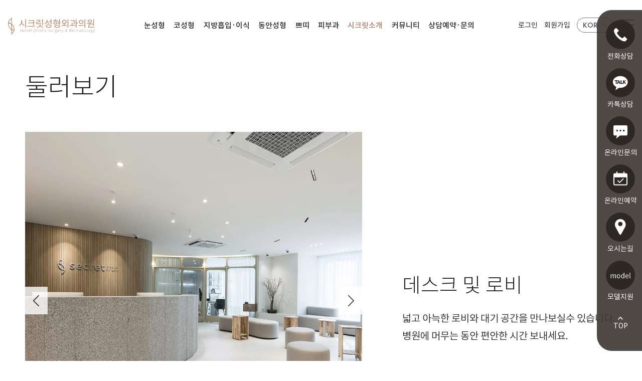

--- FILE ---
content_type: text/html; charset=UTF-8
request_url: https://www.secretps.com/look
body_size: 13650
content:


<!DOCTYPE html>
<html lang="ko" data-lang="ko">
  <head>
    <!--=================================================
            메타 태그
    ==================================================-->
    <meta charset="UTF-8">
    <meta http-equiv="X-UA-Compatible" content="IE=edge">
    <meta name="viewport" content="width=device-width, initial-scale=1, shrink-to-fit=no">

    <title>둘러보기 - 강남역 시크릿성형외과·피부과</title>

    <meta name="title"      content="둘러보기 - 강남역 시크릿성형외과·피부과">
    <meta name="description"    content="둘러보기 - 강남역 4번출구. 성형외과 전문의, 피부과 전문의(여의사). 쌍꺼풀재수술, 앞트임복원, 뒤트임복원, 기능코성형, 얼굴지방흡입,  이중턱근육묶기, 지방이식, 쁘띠성형, 리프팅, 색소치료, 스킨부스터, 써마지, 울쎄라리프팅">
    <meta name="keywords"    content="앞트임복원, 뒤트임복원, 눈재수술, 쌍꺼풀, 트임성형, 얼굴지방흡입, 울쎄라, 써마지, 스킨부스터 등 피부과 진료. 자연스러운 아름다움을 지향하는 강남역 4번출구 시크릿성형외과·피부과입니다.">

    <meta itemprop="name" content="둘러보기 - 강남역 시크릿성형외과·피부과">
    <meta itemprop="image" content="https://www.secretps.com/views/res/imgs/common/og.jpg">
    <meta itemprop="url" content="https://www.secretps.com/look">
    <meta itemprop="description" content="둘러보기 - 강남역 4번출구. 성형외과 전문의, 피부과 전문의(여의사). 쌍꺼풀재수술, 앞트임복원, 뒤트임복원, 기능코성형, 얼굴지방흡입,  이중턱근육묶기, 지방이식, 쁘띠성형, 리프팅, 색소치료, 스킨부스터, 써마지, 울쎄라리프팅">
    <meta itemprop="keywords" content="앞트임복원, 뒤트임복원, 눈재수술, 쌍꺼풀, 트임성형, 얼굴지방흡입, 울쎄라, 써마지, 스킨부스터 등 피부과 진료. 자연스러운 아름다움을 지향하는 강남역 4번출구 시크릿성형외과·피부과입니다.">

    <meta property="og:type"    content="website">
    <meta property="og:title"    content="둘러보기 - 강남역 시크릿성형외과·피부과">
    <meta property="og:description"  content="둘러보기 - 강남역 4번출구. 성형외과 전문의, 피부과 전문의(여의사). 쌍꺼풀재수술, 앞트임복원, 뒤트임복원, 기능코성형, 얼굴지방흡입,  이중턱근육묶기, 지방이식, 쁘띠성형, 리프팅, 색소치료, 스킨부스터, 써마지, 울쎄라리프팅">
    <meta property="og:image"    content="https://www.secretps.com/views/res/imgs/common/og.jpg">
    <meta property="og:url"    content="https://www.secretps.com/look">

    <meta name="twitter:card"    content="summary">
    <meta name="twitter:title"    content="둘러보기 - 강남역 시크릿성형외과·피부과">
    <meta name="twitter:description"  content="둘러보기 - 강남역 4번출구. 성형외과 전문의, 피부과 전문의(여의사). 쌍꺼풀재수술, 앞트임복원, 뒤트임복원, 기능코성형, 얼굴지방흡입,  이중턱근육묶기, 지방이식, 쁘띠성형, 리프팅, 색소치료, 스킨부스터, 써마지, 울쎄라리프팅">
    <meta name="twitter:image"    content="https://www.secretps.com/views/res/imgs/common/og.jpg">
    <meta name="twitter:domain"    content="https://www.secretps.com/look">

    <script type="application/ld+json">
      { 
      "@context": "http://schema.org",
      "@type": "Organization",
      "url": "https://www.secretps.com",
      "sameAs": [
        "https://blog.naver.com/secretps_eye",
        "https://www.youtube.com/channel/UCMTOpx62dTK4S6Dkzur1MxQ",
        "https://tv.naver.com/secretps",
        "https://www.facebook.com/secretps/",
        "https://www.instagram.com/secret_plasticsurgery/",
        "https://pf.kakao.com/_MhrhE"
      ]
      }
    </script>

    <meta name="naver-site-verification" content="188c9acbb5d6f4fe57c27da1f7434d94b6d83883">
    <meta name="google-site-verification" content="m5TkxOLVPOmMiqqRPVORnyS4uLd7KeKQnArPKF_szKQ">

        
    <link rel="canonical" href="https://www.secretps.com/look">

    <!--=================================================
        파비콘
    ==================================================-->
    <link rel="shortcut icon" href="/views/res/imgs/common/favicon.png">

          <!-- Global site tag (gtag.js) - Google Analytics -->
      <script async src="https://www.googletagmanager.com/gtag/js?id=G-NC84RTVLYZ"></script>
      <script>
        window.dataLayer = window.dataLayer || [];
        function gtag(){dataLayer.push(arguments);}
        gtag('js', new Date());

        gtag('config', 'G-NC84RTVLYZ');
      </script>
    
    <!--=================================================
        스타일시트
    ==================================================-->
    <!--#####===== 폰트 CSS 라이브러리 =====#####-->
    <link  href="/views/res/fonts/font.css" rel="stylesheet">
    <link href="https://fonts.googleapis.com/css2?family=Poppins:wght@400;500&display=swap" rel="stylesheet">
    <!-- <link href="https://fonts.googleapis.com/css?family=Roboto:300,400,500,700,900" rel="stylesheet">-->
    <!-- <link href="https://fonts.googleapis.com/css?family=Roboto+Condensed:400,400i,700,700i" rel="stylesheet">-->

    <!-- fontawesome -->
    <link rel='stylesheet' href="/views/res/lib/default/fontawesome/css/all.min.css">

    <!--#####===== 필수 CSS 라이브러리 =====#####-->
    <!-- jQuery UI -->
    <link rel="stylesheet" href="/views/res/lib/default/jquery-ui-1.12.1/jquery-ui.min.css">
    <!--#####===== CSS 라이브러리 =====#####-->
    <link rel="stylesheet" href="/views/res/lib/default/slick/slick.css">
    <link rel="stylesheet" href="/views/res/lib/custom/swiper/swiper.min.css">
    <link rel="stylesheet" href="/views/res/lib/default/fullcalendar/main.css">

    <!--#####===== 공통 CSS =====#####-->
    <link id="baseCss" href="/views/res/css/base.css?v=26" media="all" rel="stylesheet">
    <link href="/views/res/css/animation.css?v=26" media="all" rel="stylesheet">
    <link href="/views/res/css/common.css?v=26" media="all" rel="stylesheet">

    <!--#####===== 파일 CSS =====#####-->
    
    <!--#####===== 서브탑 CSS =====#####-->
    
    <!--#####===== 페이지 CSS =====#####-->
    
    <!--#####===== 페이지 레이아웃 CSS 라이브러리 =====#####-->
    
    <!--#####===== 페이지 레이아웃 CSS =====#####-->
          <link rel="stylesheet" href="/views/layout/page/introduce/look.css?v=26">
    
    
    <!--#####===== 게시판 CSS =====#####-->
    
    <!--#####===== 프레임 CSS =====#####-->
    
          <!--#####===== 섹션 CSS =====#####-->
      

    <!--=================================================
            스크립트
    ==================================================-->
    <!--[if lt IE 9]>
    <script src="/views/res/lib/default/respond.min.js"></script>
    <script src="/views/res/lib/default/excanvas.min.js"></script>
    <![endif]-->
    <script>
      window.gReconers = {};
      window.gReconers.current_lang = "ko";
      window.gReconers.default_lang = "ko";
      window.gReconers.currency = "원";
      window.gReconers.VIEWURL = "/views/";
      window.gReconers.BASEURL = "https://www.secretps.com/";
    </script>

    <!-- 초기화코드 스크립트 -->
    <script src="/views/res/js/initialize.js"></script>
    <!--#####===== 필수 JS 라이브러리 =====#####-->
    <!-- 제이쿼리 -->
    <script src="/views/res/lib/default/jquery-1.12.4/jquery-1.12.4.min.js"></script>
    <!-- 제이쿼리 UI -->
    <script src="/views/res/lib/default/jquery-ui-1.12.1/jquery-ui.min.js"></script>
    <!-- 부트스트랩 -->
    <script src="/views/res/lib/default/bootstrap_modal/js/bootstrap.min.js"></script>
    <!-- ScrollMagic -->
    <script src="/views/res/lib/custom/scrollmagic/uncompressed/ScrollMagic.js"></script>
    <script src="/views/res/lib/custom/scrollmagic/uncompressed/plugins/debug.addIndicators.js"></script>
    <script src="https://cdnjs.cloudflare.com/ajax/libs/gsap/3.0.5/gsap.min.js"></script>
    <script src="/views/res/lib/custom/scrollmagic/uncompressed/plugins/animation.gsap.js"></script>
    <!-- FullCalendar -->
    <script src="/views/res/lib/default/fullcalendar/main.js"></script>
    <script src="/views/res/lib/default/fullcalendar/locales-all.js"></script>
    
  </head>
  <body id="look-look-body">

  <!--=================================================
            네비게이션
  ==================================================-->
    <!--#####===== 네비 CSS =====#####-->
  <link rel="stylesheet" href="/views/layout/nav/nav5/style.css">
<!--MOBILE 네비게이션-->
<header class="mobile-header none-xl">
  <div class="mobile-counsel-wrap counselNav"><img src="/views/res/imgs/common/header_icon_consulting.svg"/></div>
  <h1 class="logo">
    <a href="/" class="logo-img"><span class="sr-only">시크릿성형외과의원</span></a>
  </h1>
  <div class="menuBtn">
    <span class="line"></span>
  </div>
  <nav class="mobile-nav-wrap">
    <ul class="top-wrap">
      <li><img width="40" src="/views/res/imgs/common/menu_icon_logo_m.png" alt="logo" /></li>
              <li class="txt line"><a href="/login">로그인</a></li>
        <li class="txt"><a href="/login/signup">회원가입</a></li>
          </ul>
    <ul class="mobile-nav">
                        <li class="aco ">
            <a href="/eyes06" class="relative has-sub">눈성형</a>
            <div class="depth-bg-wrap">
              <div class="top-section-bg">
                <div class="back-2depth">
                  <img src="/views/res/imgs/common/menu_icon_arrow_back_m.svg" alt="전체메뉴보기">
                  <p class="title-2depth">눈성형</p>
                </div>
              </div>
              <ul class="sub-menu-list-wrap">
                                  <li class="sub-menu-list li1 ">
                                        <a href="/eyes06">눈 재수술</a>
                                      </li>
                                  <li class="sub-menu-list li2 ">
                                        <a href="/eyes07">앞·뒤트임 복원술</a>
                                      </li>
                                  <li class="sub-menu-list li3 ">
                                        <a href="/eyes09">꺼진눈 지방이식</a>
                                      </li>
                                  <li class="sub-menu-list li4 ">
                                        <a href="/eyes01">자연유착 매몰법</a>
                                      </li>
                                  <li class="sub-menu-list li5 ">
                                        <a href="/eyes02">절개·부분절개법</a>
                                      </li>
                                  <li class="sub-menu-list li6 ">
                                        <a href="/eyes03">안검하수 눈매교정</a>
                                      </li>
                                  <li class="sub-menu-list li7 ">
                                        <a href="/eyes04">남자 눈매교정</a>
                                      </li>
                                  <li class="sub-menu-list li8 ">
                                        <a href="/eyes05">트임성형</a>
                                      </li>
                                  <li class="sub-menu-list li9 ">
                                        <a href="/eyes08">눈밑지방제거·재배치</a>
                                      </li>
                              </ul>
            </div>
          </li>
                                <li class="aco ">
            <a href="/nose01" class="relative has-sub">코성형</a>
            <div class="depth-bg-wrap">
              <div class="top-section-bg">
                <div class="back-2depth">
                  <img src="/views/res/imgs/common/menu_icon_arrow_back_m.svg" alt="전체메뉴보기">
                  <p class="title-2depth">코성형</p>
                </div>
              </div>
              <ul class="sub-menu-list-wrap">
                                  <li class="sub-menu-list li1 ">
                                        <a href="/nose01">시크릿 코성형</a>
                                      </li>
                                  <li class="sub-menu-list li2 ">
                                        <a href="/nose05">코 재수술</a>
                                      </li>
                                  <li class="sub-menu-list li3 ">
                                        <a href="/nose02">3D CT 기능코성형</a>
                                      </li>
                                  <li class="sub-menu-list li4 ">
                                        <a href="/nose03">남자 코성형</a>
                                      </li>
                                  <li class="sub-menu-list li5 ">
                                        <a href="/nose04">콧볼축소</a>
                                      </li>
                              </ul>
            </div>
          </li>
                                <li class="aco ">
            <a href="/liposuction01" class="relative has-sub">지방흡입·이식</a>
            <div class="depth-bg-wrap">
              <div class="top-section-bg">
                <div class="back-2depth">
                  <img src="/views/res/imgs/common/menu_icon_arrow_back_m.svg" alt="전체메뉴보기">
                  <p class="title-2depth">지방흡입·이식</p>
                </div>
              </div>
              <ul class="sub-menu-list-wrap">
                                  <li class="sub-menu-list li1 ">
                                        <a href="/liposuction01">시크릿 브이라인 윤곽술</a>
                                      </li>
                                  <li class="sub-menu-list li2 ">
                                        <a href="/liposuction02">심부볼 제거</a>
                                      </li>
                                  <li class="sub-menu-list li3 ">
                                        <a href="/liposuction03">PRP 지방이식</a>
                                      </li>
                                  <li class="sub-menu-list li4 ">
                                        <a href="/liposuction04">부위별 지방이식</a>
                                      </li>
                                  <li class="sub-menu-list li5 ">
                                        <a href="/liposuction05">지방이식 제거</a>
                                      </li>
                              </ul>
            </div>
          </li>
                                <li class="aco ">
            <a href="/babyface01" class="relative has-sub">동안성형</a>
            <div class="depth-bg-wrap">
              <div class="top-section-bg">
                <div class="back-2depth">
                  <img src="/views/res/imgs/common/menu_icon_arrow_back_m.svg" alt="전체메뉴보기">
                  <p class="title-2depth">동안성형</p>
                </div>
              </div>
              <ul class="sub-menu-list-wrap">
                                  <li class="sub-menu-list li1 ">
                                        <a href="/babyface01">상안검·하안검</a>
                                      </li>
                                  <li class="sub-menu-list li2 ">
                                        <a href="/babyface02">눈썹거상술</a>
                                      </li>
                                  <li class="sub-menu-list li3 ">
                                        <a href="/babyface03">이마거상술</a>
                                      </li>
                                  <li class="sub-menu-list li4 ">
                                        <a href="/babyface04">비절개 리프팅</a>
                                      </li>
                                  <li class="sub-menu-list li5 ">
                                        <a href="/babyface05">절개 리프팅</a>
                                      </li>
                              </ul>
            </div>
          </li>
                                <li class="aco ">
            <a href="/petit01" class="relative has-sub">쁘띠</a>
            <div class="depth-bg-wrap">
              <div class="top-section-bg">
                <div class="back-2depth">
                  <img src="/views/res/imgs/common/menu_icon_arrow_back_m.svg" alt="전체메뉴보기">
                  <p class="title-2depth">쁘띠</p>
                </div>
              </div>
              <ul class="sub-menu-list-wrap">
                                  <li class="sub-menu-list li1 ">
                                        <a href="/petit01">보톡스</a>
                                      </li>
                                  <li class="sub-menu-list li2 ">
                                        <a href="/petit02">필러</a>
                                      </li>
                                  <li class="sub-menu-list li3 ">
                                        <a href="/petit03">윤곽주사 (팻바이주사)</a>
                                      </li>
                                  <li class="sub-menu-list li4 ">
                                        <a href="/petit04">피부재생주사</a>
                                      </li>
                              </ul>
            </div>
          </li>
                                <li class="aco ">
            <a href="/dermatology01" class="relative has-sub">피부과</a>
            <div class="depth-bg-wrap">
              <div class="top-section-bg">
                <div class="back-2depth">
                  <img src="/views/res/imgs/common/menu_icon_arrow_back_m.svg" alt="전체메뉴보기">
                  <p class="title-2depth">피부과</p>
                </div>
              </div>
              <ul class="sub-menu-list-wrap">
                                  <li class="sub-menu-list li1 ">
                                        <a href="/dermatology01">리프팅·탄력</a>
                                      </li>
                                  <li class="sub-menu-list li2 ">
                                        <a href="/dermatology02">색소</a>
                                      </li>
                                  <li class="sub-menu-list li3 ">
                                        <a href="/dermatology03">여드름·모공·흉터</a>
                                      </li>
                                  <li class="sub-menu-list li4 ">
                                        <a href="/dermatology04">홍조·혈관</a>
                                      </li>
                                  <li class="sub-menu-list li5 ">
                                        <a href="/dermatology05">메디컬 스킨케어</a>
                                      </li>
                              </ul>
            </div>
          </li>
                                <li class="aco on">
            <a href="/greeting" class="relative has-sub">시크릿소개</a>
            <div class="depth-bg-wrap">
              <div class="top-section-bg">
                <div class="back-2depth">
                  <img src="/views/res/imgs/common/menu_icon_arrow_back_m.svg" alt="전체메뉴보기">
                  <p class="title-2depth">시크릿소개</p>
                </div>
              </div>
              <ul class="sub-menu-list-wrap">
                                  <li class="sub-menu-list li1 ">
                                        <a href="/greeting">시크릿 인사말</a>
                                      </li>
                                  <li class="sub-menu-list li2 on">
                                        <a href="/look">둘러보기</a>
                                      </li>
                                  <li class="sub-menu-list li3 ">
                                        <a href="/doctor">의료진 소개</a>
                                      </li>
                                  <li class="sub-menu-list li4 ">
                                        <a href="/guide">진료 안내</a>
                                      </li>
                                  <li class="sub-menu-list li5 ">
                                        <a href="/map">오시는 길</a>
                                      </li>
                              </ul>
            </div>
          </li>
                                <li class="aco ">
            <a href="/notice" class="relative has-sub">커뮤니티</a>
            <div class="depth-bg-wrap">
              <div class="top-section-bg">
                <div class="back-2depth">
                  <img src="/views/res/imgs/common/menu_icon_arrow_back_m.svg" alt="전체메뉴보기">
                  <p class="title-2depth">커뮤니티</p>
                </div>
              </div>
              <ul class="sub-menu-list-wrap">
                                  <li class="sub-menu-list li1 ">
                                        <a href="/notice">공지사항</a>
                                      </li>
                                  <li class="sub-menu-list li2 ">
                                        <a href="/media">언론보도</a>
                                      </li>
                                  <li class="sub-menu-list li3 ">
                                        <a href="/scholarly">학술활동</a>
                                      </li>
                                  <li class="sub-menu-list li4 ">
                                        <a href="/realreview">리얼후기</a>
                                      </li>
                                  <li class="sub-menu-list li5 ">
                                        <a href="/realmodel">리얼모델</a>
                                      </li>
                                  <li class="sub-menu-list li6 ">
                                        <a href="/event">이벤트</a>
                                      </li>
                              </ul>
            </div>
          </li>
                                <li class="aco ">
            <a href="/contact" class="relative has-sub">상담예약·문의</a>
            <div class="depth-bg-wrap">
              <div class="top-section-bg">
                <div class="back-2depth">
                  <img src="/views/res/imgs/common/menu_icon_arrow_back_m.svg" alt="전체메뉴보기">
                  <p class="title-2depth">상담예약·문의</p>
                </div>
              </div>
              <ul class="sub-menu-list-wrap">
                                  <li class="sub-menu-list li1 ">
                                        <a href="/contact">전화상담신청</a>
                                      </li>
                                  <li class="sub-menu-list li2 ">
                                        <a href="https://pf.kakao.com/_MhrhE" target="_blank">카카오톡상담</a>
                                      </li>
                                  <li class="sub-menu-list li3 ">
                                        <a href="/onlinecounseling">온라인 문의</a>
                                      </li>
                                  <li class="sub-menu-list li4 ">
                                        <a href="/onlinereservation">온라인 예약</a>
                                      </li>
                              </ul>
            </div>
          </li>
                  </ul>
    <ul class="bottom-wrap">
      <li><a href="/" class="on">KOR</a></li>
      <li><a href="http://secret8538.cafe24.com/jpn/" target="_blank" class="notReady">JAP</a></li>
      <li><a href="http://rtrttrytyryry.cafe24.com/default/" target="_blank" class="notReady">CHN</a></li>
      <li><a href="http://pf.kakao.com/_MhrhE/chat" target="_blank">ENG</a></li>
    </ul>
  </nav>
  <div class="mobile-counsel-contents">
    <div><img width="40" src="/views/res/imgs/common/menu_icon_logo_m.png" alt="logo" /></div>
    <div class="text">
      시크릿성형외과·피부과<br><b>상담받기</b>
    </div>
    <div class="contents-link">
      <a href="/contact/write" class="item">전화상담</a>
      <a href="https://pf.kakao.com/_MhrhE" class="item" target="_blank">카톡상담</a>
      <a href="/onlinecounseling" class="item">온라인문의</a>
      <a href="/onlinereservation/write" class="item">온라인예약</a>
      <a href="/map" class="item">오시는길</a>
      <a href="/model/write" class="item">모델지원</a>
    </div>
  </div>
  <div class="mobileBg"></div>
</header>

<!--PC 네비게이션-->
<header class="pc-header none block-xl">
  <!--  -->
  <div class="fixed-wrap">
    <div class="header-inner">
      <h1 class="logo">
        <a href="/" class="logo-img">
          <img src="/views/res/imgs/common/logo_img.svg" alt="시크릿성형외과의원">
          <span class="sr-only">시크릿성형외과의원</span>
        </a>
      </h1>
      <nav class="pc-nav">
        <ul class="menu-list-wrap">
                                    <li class="menu-list touch-link ">
                <a href="/eyes06">눈성형</a>
                <ul class="sub-menu-list-wrap">
                                    <li class="sub-menu-list li1 ">
                                        <a href="/eyes06">
                      <p class="text">눈 재수술</p>
                    </a>
                                      </li>
                                    <li class="sub-menu-list li2 ">
                                        <a href="/eyes07">
                      <p class="text">앞·뒤트임 복원술</p>
                    </a>
                                      </li>
                                    <li class="sub-menu-list li3 ">
                                        <a href="/eyes09">
                      <p class="text">꺼진눈 지방이식</p>
                    </a>
                                      </li>
                                    <li class="sub-menu-list li4 ">
                                        <a href="/eyes01">
                      <p class="text">자연유착 매몰법</p>
                    </a>
                                      </li>
                                    <li class="sub-menu-list li5 ">
                                        <a href="/eyes02">
                      <p class="text">절개·부분절개법</p>
                    </a>
                                      </li>
                                    <li class="sub-menu-list li6 ">
                                        <a href="/eyes03">
                      <p class="text">안검하수 눈매교정</p>
                    </a>
                                      </li>
                                    <li class="sub-menu-list li7 ">
                                        <a href="/eyes04">
                      <p class="text">남자 눈매교정</p>
                    </a>
                                      </li>
                                    <li class="sub-menu-list li8 ">
                                        <a href="/eyes05">
                      <p class="text">트임성형</p>
                    </a>
                                      </li>
                                    <li class="sub-menu-list li9 ">
                                        <a href="/eyes08">
                      <p class="text">눈밑지방제거·재배치</p>
                    </a>
                                      </li>
                                  </ul>
              </li>
                                                <li class="menu-list touch-link ">
                <a href="/nose01">코성형</a>
                <ul class="sub-menu-list-wrap">
                                    <li class="sub-menu-list li1 ">
                                        <a href="/nose01">
                      <p class="text">시크릿 코성형</p>
                    </a>
                                      </li>
                                    <li class="sub-menu-list li2 ">
                                        <a href="/nose05">
                      <p class="text">코 재수술</p>
                    </a>
                                      </li>
                                    <li class="sub-menu-list li3 ">
                                        <a href="/nose02">
                      <p class="text">3D CT 기능코성형</p>
                    </a>
                                      </li>
                                    <li class="sub-menu-list li4 ">
                                        <a href="/nose03">
                      <p class="text">남자 코성형</p>
                    </a>
                                      </li>
                                    <li class="sub-menu-list li5 ">
                                        <a href="/nose04">
                      <p class="text">콧볼축소</p>
                    </a>
                                      </li>
                                  </ul>
              </li>
                                                <li class="menu-list touch-link ">
                <a href="/liposuction01">지방흡입·이식</a>
                <ul class="sub-menu-list-wrap">
                                    <li class="sub-menu-list li1 ">
                                        <a href="/liposuction01">
                      <p class="text">시크릿 브이라인 윤곽술</p>
                    </a>
                                      </li>
                                    <li class="sub-menu-list li2 ">
                                        <a href="/liposuction02">
                      <p class="text">심부볼 제거</p>
                    </a>
                                      </li>
                                    <li class="sub-menu-list li3 ">
                                        <a href="/liposuction03">
                      <p class="text">PRP 지방이식</p>
                    </a>
                                      </li>
                                    <li class="sub-menu-list li4 ">
                                        <a href="/liposuction04">
                      <p class="text">부위별 지방이식</p>
                    </a>
                                      </li>
                                    <li class="sub-menu-list li5 ">
                                        <a href="/liposuction05">
                      <p class="text">지방이식 제거</p>
                    </a>
                                      </li>
                                  </ul>
              </li>
                                                <li class="menu-list touch-link ">
                <a href="/babyface01">동안성형</a>
                <ul class="sub-menu-list-wrap">
                                    <li class="sub-menu-list li1 ">
                                        <a href="/babyface01">
                      <p class="text">상안검·하안검</p>
                    </a>
                                      </li>
                                    <li class="sub-menu-list li2 ">
                                        <a href="/babyface02">
                      <p class="text">눈썹거상술</p>
                    </a>
                                      </li>
                                    <li class="sub-menu-list li3 ">
                                        <a href="/babyface03">
                      <p class="text">이마거상술</p>
                    </a>
                                      </li>
                                    <li class="sub-menu-list li4 ">
                                        <a href="/babyface04">
                      <p class="text">비절개 리프팅</p>
                    </a>
                                      </li>
                                    <li class="sub-menu-list li5 ">
                                        <a href="/babyface05">
                      <p class="text">절개 리프팅</p>
                    </a>
                                      </li>
                                  </ul>
              </li>
                                                <li class="menu-list touch-link ">
                <a href="/petit01">쁘띠</a>
                <ul class="sub-menu-list-wrap">
                                    <li class="sub-menu-list li1 ">
                                        <a href="/petit01">
                      <p class="text">보톡스</p>
                    </a>
                                      </li>
                                    <li class="sub-menu-list li2 ">
                                        <a href="/petit02">
                      <p class="text">필러</p>
                    </a>
                                      </li>
                                    <li class="sub-menu-list li3 ">
                                        <a href="/petit03">
                      <p class="text">윤곽주사 (팻바이주사)</p>
                    </a>
                                      </li>
                                    <li class="sub-menu-list li4 ">
                                        <a href="/petit04">
                      <p class="text">피부재생주사</p>
                    </a>
                                      </li>
                                  </ul>
              </li>
                                                <li class="menu-list touch-link ">
                <a href="/dermatology01">피부과</a>
                <ul class="sub-menu-list-wrap">
                                    <li class="sub-menu-list li1 ">
                                        <a href="/dermatology01">
                      <p class="text">리프팅·탄력</p>
                    </a>
                                      </li>
                                    <li class="sub-menu-list li2 ">
                                        <a href="/dermatology02">
                      <p class="text">색소</p>
                    </a>
                                      </li>
                                    <li class="sub-menu-list li3 ">
                                        <a href="/dermatology03">
                      <p class="text">여드름·모공·흉터</p>
                    </a>
                                      </li>
                                    <li class="sub-menu-list li4 ">
                                        <a href="/dermatology04">
                      <p class="text">홍조·혈관</p>
                    </a>
                                      </li>
                                    <li class="sub-menu-list li5 ">
                                        <a href="/dermatology05">
                      <p class="text">메디컬 스킨케어</p>
                    </a>
                                      </li>
                                  </ul>
              </li>
                                                <li class="menu-list touch-link on">
                <a href="/greeting">시크릿소개</a>
                <ul class="sub-menu-list-wrap">
                                    <li class="sub-menu-list li1 ">
                                        <a href="/greeting">
                      <p class="text">시크릿 인사말</p>
                    </a>
                                      </li>
                                    <li class="sub-menu-list li2 on">
                                        <a href="/look">
                      <p class="text">둘러보기</p>
                    </a>
                                      </li>
                                    <li class="sub-menu-list li3 ">
                                        <a href="/doctor">
                      <p class="text">의료진 소개</p>
                    </a>
                                      </li>
                                    <li class="sub-menu-list li4 ">
                                        <a href="/guide">
                      <p class="text">진료 안내</p>
                    </a>
                                      </li>
                                    <li class="sub-menu-list li5 ">
                                        <a href="/map">
                      <p class="text">오시는 길</p>
                    </a>
                                      </li>
                                  </ul>
              </li>
                                                <li class="menu-list touch-link ">
                <a href="/notice">커뮤니티</a>
                <ul class="sub-menu-list-wrap">
                                    <li class="sub-menu-list li1 ">
                                        <a href="/notice">
                      <p class="text">공지사항</p>
                    </a>
                                      </li>
                                    <li class="sub-menu-list li2 ">
                                        <a href="/media">
                      <p class="text">언론보도</p>
                    </a>
                                      </li>
                                    <li class="sub-menu-list li3 ">
                                        <a href="/scholarly">
                      <p class="text">학술활동</p>
                    </a>
                                      </li>
                                    <li class="sub-menu-list li4 ">
                                        <a href="/realreview">
                      <p class="text">리얼후기</p>
                    </a>
                                      </li>
                                    <li class="sub-menu-list li5 ">
                                        <a href="/realmodel">
                      <p class="text">리얼모델</p>
                    </a>
                                      </li>
                                    <li class="sub-menu-list li6 ">
                                        <a href="/event">
                      <p class="text">이벤트</p>
                    </a>
                                      </li>
                                  </ul>
              </li>
                                                <li class="menu-list touch-link ">
                <a href="/contact">상담예약·문의</a>
                <ul class="sub-menu-list-wrap">
                                    <li class="sub-menu-list li1 ">
                                        <a href="/contact">
                      <p class="text">전화상담신청</p>
                    </a>
                                      </li>
                                    <li class="sub-menu-list li2 ">
                                        <a href="https://pf.kakao.com/_MhrhE" target="_blank">
                      <p class="text">카카오톡상담</p>
                    </a>
                                      </li>
                                    <li class="sub-menu-list li3 ">
                                        <a href="/onlinecounseling">
                      <p class="text">온라인 문의</p>
                    </a>
                                      </li>
                                    <li class="sub-menu-list li4 ">
                                        <a href="/onlinereservation">
                      <p class="text">온라인 예약</p>
                    </a>
                                      </li>
                                  </ul>
              </li>
                              </ul>
      </nav>
      <div class="header-right-wrap">
        <ul class="header-top-wrap">
                                    <li><a href="/login">로그인</a></li>
              <li class="relative"><a href="/login/signup">회원가입</a></li>
                              </ul>
        <div class="language-wrap">
          <div class="language-kor">
            <div class="on">KOR</div>
          </div>
          <div class="language-lists">
            <a href="https://ameblo.jp/secretpsm" target="_blank" class="language-link">JAP</a>
            <a href="http://rtrttrytyryry.cafe24.com/default/" target="_blank" class="language-link notReady">CHN</a>
            <a href="http://pf.kakao.com/_MhrhE/chat" target="_blank" class="language-link">ENG</a>
          </div>
        </div>

                <div class="btnPcNav">
          <div class="menu-btn">
            <span class="line"></span>
          </div>
        </div>
      </div>
      <div class="open-nav-wrap">
        <div class="inner-wrap-overflow">
          <ul class="menu-list-wrap">
                                          <li class="menu-list touch-link ">
                  <a href="/eyes06" class="has-sub open-nav-onstyle">눈성형</a>

                  <ul class="open-nav-sub-menu-list-wrap">
                                        <li class="sub-menu-list li1 ">
                                            <a href="/eyes06">눈 재수술</a>
                                          </li>
                                        <li class="sub-menu-list li2 ">
                                            <a href="/eyes07">앞·뒤트임 복원술</a>
                                          </li>
                                        <li class="sub-menu-list li3 ">
                                            <a href="/eyes09">꺼진눈 지방이식</a>
                                          </li>
                                        <li class="sub-menu-list li4 ">
                                            <a href="/eyes01">자연유착 매몰법</a>
                                          </li>
                                        <li class="sub-menu-list li5 ">
                                            <a href="/eyes02">절개·부분절개법</a>
                                          </li>
                                        <li class="sub-menu-list li6 ">
                                            <a href="/eyes03">안검하수 눈매교정</a>
                                          </li>
                                        <li class="sub-menu-list li7 ">
                                            <a href="/eyes04">남자 눈매교정</a>
                                          </li>
                                        <li class="sub-menu-list li8 ">
                                            <a href="/eyes05">트임성형</a>
                                          </li>
                                        <li class="sub-menu-list li9 ">
                                            <a href="/eyes08">눈밑지방제거·재배치</a>
                                          </li>
                                      </ul>
                </li>
                                                        <li class="menu-list touch-link ">
                  <a href="/nose01" class="has-sub open-nav-onstyle">코성형</a>

                  <ul class="open-nav-sub-menu-list-wrap">
                                        <li class="sub-menu-list li1 ">
                                            <a href="/nose01">시크릿 코성형</a>
                                          </li>
                                        <li class="sub-menu-list li2 ">
                                            <a href="/nose05">코 재수술</a>
                                          </li>
                                        <li class="sub-menu-list li3 ">
                                            <a href="/nose02">3D CT 기능코성형</a>
                                          </li>
                                        <li class="sub-menu-list li4 ">
                                            <a href="/nose03">남자 코성형</a>
                                          </li>
                                        <li class="sub-menu-list li5 ">
                                            <a href="/nose04">콧볼축소</a>
                                          </li>
                                      </ul>
                </li>
                                                        <li class="menu-list touch-link ">
                  <a href="/liposuction01" class="has-sub open-nav-onstyle">지방흡입·이식</a>

                  <ul class="open-nav-sub-menu-list-wrap">
                                        <li class="sub-menu-list li1 ">
                                            <a href="/liposuction01">시크릿 브이라인 윤곽술</a>
                                          </li>
                                        <li class="sub-menu-list li2 ">
                                            <a href="/liposuction02">심부볼 제거</a>
                                          </li>
                                        <li class="sub-menu-list li3 ">
                                            <a href="/liposuction03">PRP 지방이식</a>
                                          </li>
                                        <li class="sub-menu-list li4 ">
                                            <a href="/liposuction04">부위별 지방이식</a>
                                          </li>
                                        <li class="sub-menu-list li5 ">
                                            <a href="/liposuction05">지방이식 제거</a>
                                          </li>
                                      </ul>
                </li>
                                                        <li class="menu-list touch-link ">
                  <a href="/babyface01" class="has-sub open-nav-onstyle">동안성형</a>

                  <ul class="open-nav-sub-menu-list-wrap">
                                        <li class="sub-menu-list li1 ">
                                            <a href="/babyface01">상안검·하안검</a>
                                          </li>
                                        <li class="sub-menu-list li2 ">
                                            <a href="/babyface02">눈썹거상술</a>
                                          </li>
                                        <li class="sub-menu-list li3 ">
                                            <a href="/babyface03">이마거상술</a>
                                          </li>
                                        <li class="sub-menu-list li4 ">
                                            <a href="/babyface04">비절개 리프팅</a>
                                          </li>
                                        <li class="sub-menu-list li5 ">
                                            <a href="/babyface05">절개 리프팅</a>
                                          </li>
                                      </ul>
                </li>
                                                        <li class="menu-list touch-link ">
                  <a href="/petit01" class="has-sub open-nav-onstyle">쁘띠</a>

                  <ul class="open-nav-sub-menu-list-wrap">
                                        <li class="sub-menu-list li1 ">
                                            <a href="/petit01">보톡스</a>
                                          </li>
                                        <li class="sub-menu-list li2 ">
                                            <a href="/petit02">필러</a>
                                          </li>
                                        <li class="sub-menu-list li3 ">
                                            <a href="/petit03">윤곽주사 (팻바이주사)</a>
                                          </li>
                                        <li class="sub-menu-list li4 ">
                                            <a href="/petit04">피부재생주사</a>
                                          </li>
                                      </ul>
                </li>
                                                        <li class="menu-list touch-link ">
                  <a href="/dermatology01" class="has-sub open-nav-onstyle">피부과</a>

                  <ul class="open-nav-sub-menu-list-wrap">
                                        <li class="sub-menu-list li1 ">
                                            <a href="/dermatology01">리프팅·탄력</a>
                                          </li>
                                        <li class="sub-menu-list li2 ">
                                            <a href="/dermatology02">색소</a>
                                          </li>
                                        <li class="sub-menu-list li3 ">
                                            <a href="/dermatology03">여드름·모공·흉터</a>
                                          </li>
                                        <li class="sub-menu-list li4 ">
                                            <a href="/dermatology04">홍조·혈관</a>
                                          </li>
                                        <li class="sub-menu-list li5 ">
                                            <a href="/dermatology05">메디컬 스킨케어</a>
                                          </li>
                                      </ul>
                </li>
                                                        <li class="menu-list touch-link on">
                  <a href="/greeting" class="has-sub open-nav-onstyle">시크릿소개</a>

                  <ul class="open-nav-sub-menu-list-wrap">
                                        <li class="sub-menu-list li1 ">
                                            <a href="/greeting">시크릿 인사말</a>
                                          </li>
                                        <li class="sub-menu-list li2 on">
                                            <a href="/look">둘러보기</a>
                                          </li>
                                        <li class="sub-menu-list li3 ">
                                            <a href="/doctor">의료진 소개</a>
                                          </li>
                                        <li class="sub-menu-list li4 ">
                                            <a href="/guide">진료 안내</a>
                                          </li>
                                        <li class="sub-menu-list li5 ">
                                            <a href="/map">오시는 길</a>
                                          </li>
                                      </ul>
                </li>
                                                        <li class="menu-list touch-link ">
                  <a href="/notice" class="has-sub open-nav-onstyle">커뮤니티</a>

                  <ul class="open-nav-sub-menu-list-wrap">
                                        <li class="sub-menu-list li1 ">
                                            <a href="/notice">공지사항</a>
                                          </li>
                                        <li class="sub-menu-list li2 ">
                                            <a href="/media">언론보도</a>
                                          </li>
                                        <li class="sub-menu-list li3 ">
                                            <a href="/scholarly">학술활동</a>
                                          </li>
                                        <li class="sub-menu-list li4 ">
                                            <a href="/realreview">리얼후기</a>
                                          </li>
                                        <li class="sub-menu-list li5 ">
                                            <a href="/realmodel">리얼모델</a>
                                          </li>
                                        <li class="sub-menu-list li6 ">
                                            <a href="/event">이벤트</a>
                                          </li>
                                      </ul>
                </li>
                                                        <li class="menu-list touch-link ">
                  <a href="/contact" class="has-sub open-nav-onstyle">상담예약·문의</a>

                  <ul class="open-nav-sub-menu-list-wrap">
                                        <li class="sub-menu-list li1 ">
                                            <a href="/contact">전화상담신청</a>
                                          </li>
                                        <li class="sub-menu-list li2 ">
                                            <a href="https://pf.kakao.com/_MhrhE" target="_blank">카카오톡상담</a>
                                          </li>
                                        <li class="sub-menu-list li3 ">
                                            <a href="/onlinecounseling">온라인 문의</a>
                                          </li>
                                        <li class="sub-menu-list li4 ">
                                            <a href="/onlinereservation">온라인 예약</a>
                                          </li>
                                      </ul>
                </li>
                                    </ul>
        </div>
        <ul class="bottom-wrap">
                      <li class="txt"><a href="/login">로그인</a></li>
            <li class="txt"><a href="/login/signup">회원가입</a></li>
                      <li class="txt"><a href="/order/cart">장바구니</a></li>
        </ul>
      </div>
    </div>
  </div>
</header>

  <!--#####===== 네비 JS =====#####-->
  <script src="/views/layout/nav/nav5/script.js"></script>

  <!--=================================================
          페이지 컨텐츠
  ==================================================-->
  <div id="page-content-wrapper" class="page-wrap clear">
  <div class="quick-contact-bg"></div>
<div id="quickContact" class="default-tab">
  <div class="tab-wrap">
    <div class="tab-list">전화상담</div>
    <div class="tab-list link">카톡상담</div>
    <div class="tab-list">온라인문의</div>
    <div class="tab-list">온라인예약</div>
    <div class="tab-list">오시는길</div>
    <div class="tab-list link">모델지원</div>
    <div class="btn-go-top btnTop">
      <img width="10" src="/views/res/imgs/common/topbtn_arrow_top@3x.png" alt="top">
      <span class="text">TOP</span>
    </div>
  </div>

  <div class="tab-cont">
    <div class="tab-cont-top">
      <div class="tab-close-wrap">
        <div class="title-wrap">
          <p class="title">전화상담</p>
          <p class="number-text">1688 - 8538</p>
        </div>
        <div class="close-quick-contact"></div>
      </div>
      <p class="desc">정보를 남겨주시면 상담원이 연락드리겠습니다.</p>
    </div>
    <div class="tab-cont-container">
      <form id="phone_write_form" class="form-group-st1 form-field-st2" method="post"
        enctype="multipart/form-data" autocomplete="off">
        <input type="hidden" name="ctn" value="2a710d34854527d239b6f10645698090" />
        <input type="hidden" name="redirect"	    value="http://www.secretps.com/look">
        <input type="hidden" name="bc_idx"			value="">
        <input type="hidden" name="bc_bd_idx"		value="8">
        <input type="hidden" name="sub_category" value="8">
        <input type="hidden" name="bc_bcat_id"		value="all">
        <input type="hidden" name="bc_status"		value="2">
        <input type="hidden" name="bc_mem_idx"		value="">
        <input type="hidden" name="bc_order" value="10">
        <input type="hidden" name="bc_regdate"		value="">
        <input type="hidden" name="alert_msg" value="상담신청이 완료 되었습니다.<br> 빠른 시일 내에 연락 드리겠습니다.">
        <div class="form-body">
          <input type="text" name="bc_writer_email" value="" class="sr-only">
          <div class="form-group">
            <div class="form-title"><label for="bc_writer_name">이름 </label></div>
            <div class="form-content">
              <input type="text" name="bc_writer_name"
                class="input-default valid_input form-control" data-exp="kor" data-label="이름"
                value=""
                placeholder="이름을 입력해주세요." value="">
            </div>
          </div>
          <div class="form-group">
            <div class="form-title"><label for="bc_subtitle">연락처 </label></div>
            <div class="form-content">
              <input type="text" name="bc_subtitle" class="input-default valid_input"
                data-exp="dashnum" data-label="연락처" placeholder="연락처를 입력해주세요."
                value="">
            </div>
          </div>
          <div class="form-group">
            <div class="form-title"><label for="bc_data_select_counseling">상담항목 </label></div>
            <div class="form-content">
              <select class="select2js valid_input" name="bc_data_select_counseling" data-placeholder="상담항목을 선택해주세요.">
                <option value=""></option>
                <option value="눈성형">눈성형</option>
                <option value="코성형">코성형</option>
                <!-- 클라이언트 요청으로 주석처리 -->
                <!-- <option value="가슴성형">가슴성형</option> -->
                <option value="지방이식">지방이식</option>
                <option value="안티에이징">안티에이징</option>
                <option value="일반진료">일반진료</option>
              </select>
            </div>
          </div>
          <div class="form-group">
            <div class="form-title"><label for="bc_data_time_counseling">통화시간</label></div>
            <div class="form-content">
              <input type="text" name="bc_data_time_counseling" class="input-default valid_input"
                     data-label="통화시간을 입력해주세요." placeholder="통화시간을 입력해주세요."
                     value="">
            </div>
          </div>
          <!-- //add_data_wrap -->
          <div class="form-group">
            <div class="form-title"><label for="bc_content">상담내용</label>
            </div>
            <div class="form-content">
              <textarea name="bc_content" class="input-textarea valid_input" cols="10" rows="10"
                data-label="상담내용"
                placeholder="상담 내용을 입력해주세요."></textarea>
            </div>
          </div>
          <div class="form-group">
            <div class="form-title"></div>
            <div class="pl-5">
              <!--약관동의-->
              <label class="ckbx-tag-1">
                <input type="checkbox" class="input-check valid_input" data-label="개인정보수집이용 동의"
                  data-term-type="privacy_collect">
                <span class="custom-checked"></span>
                <a href="#" class="text check-label modal-popup ajaxModal" data-target="#modal-info-privacy_collect"
                  data-url="/_ajax/get_term/privacy_collect/ko">
                  개인정보수집이용 동의                </a>
              </label>
            </div>
          </div>
        </div>
      </form>
      <!-- 등록버튼 -->
      <div class="btn-group justify-center pt-20">
        <button type="button" data-action="/_board/create" class="btn-xl btn-outline-point quickContact_submit_btn" data-form="phone_write_form">
          문의하기        </button>
      </div>
    </div>
  </div>
  <div class="tab-cont"></div>
  <div class="tab-cont">
    <div class="tab-cont-top">
      <div class="tab-close-wrap">
        <div class="title-wrap">
          <p class="title">온라인문의</p>
        </div>
        <div class="close-quick-contact"></div>
      </div>
      <p class="desc">간단한 정보 입력으로 빠른 문의를 도와드립니다.</p>
    </div>
    <div class="tab-cont-container">
      <form id="online_write_form" class="form-group-st1 form-field-st2" method="post"
        enctype="multipart/form-data" autocomplete="off">
        <input type="hidden" name="ctn" value="2a710d34854527d239b6f10645698090" />
        <input type="hidden" name="redirect"	    value="http://www.secretps.com/look">
        <input type="hidden" name="bc_idx"			value="">
        <input type="hidden" name="bc_bd_idx"		value="1">
        <input type="hidden" name="sub_category" value="1">
        <input type="hidden" name="bc_bcat_id"		value="all">
        <input type="hidden" name="bc_status"		value="2">
        <input type="hidden" name="bc_type"		value="2">
        <input type="hidden" name="bc_mem_idx"		value="">
        <input type="hidden" name="bc_order" value="10">
        <input type="hidden" name="bc_regdate"		value="">
        <input type="hidden" name="alert_msg" value="문의가 완료되었습니다.<br> 빠른 시일 내에 연락 드리겠습니다.">
        <div class="form-body">
          <input type="text" name="bc_writer_email" value="" class="sr-only">
          <!-- 이름 -->
          <div class="form-group">
            <div class="form-title"><label for="bc_writer_name">이름</label></div>
            <div class="form-content validWrap">
              <input type="text"
                      name="bc_writer_name"
                      class="form-control valid_input"
                      autocomplete="username"
                      value=""
                      placeholder="이름을 입력해주세요">
            </div>
          </div>
                    <div class="form-group">
            <div class="form-title"><label for="bc_pw">비밀번호</label></div>
            <div class="pw-wrap">
              <!-- 비밀번호(비회원) -->
              <div class="form-content validWrap">
                <input type="password"
                      name="bc_pw"
                      id="bc_pw"
                      class="form-control valid_input"
                      autocomplete="new-password"
                      data-exp="password"
                      data-repw="repw"
                      data-label="비밀번호"
                      placeholder="비밀번호">
              </div>
              <!-- 비밀번호확인(비회원) -->
              <div class="form-content validWrap">
                <input type="password"
                      name="repw"
                      id="repw"
                      class="form-control valid_input"
                      autocomplete="new-password"
                      data-exp="password"
                      data-label="비밀번호 확인"
                      placeholder="비밀번호 확인">
              </div>
            </div>
          </div>
                    <div class="form-group">
            <div class="form-title"><label for="bc_subtitle">연락처 <i class="icon-neces"></i></label></div>
            <div class="form-content">
              <input type="text" name="bc_subtitle" class="input-default valid_input"
                data-exp="dashnum" data-label="연락처" placeholder="연락처를 입력해주세요."
                value="">
            </div>
          </div>
          <!-- 제목 -->
          <div class="form-group title-wrap">
            <div class="form-title"><label for="bc_title">제목</label></div>
            <div class="form-content validWrap">
              <input type="text"
                      name="bc_title"
                      class="form-control valid_input"
                      data-label="제목"
                      value=""
                      placeholder="제목을 입력해주세요" >
            </div>
          </div>
          <!-- //add_data_wrap -->
          <div class="form-group">
            <div class="form-title"><label for="bc_content">상담내용 <i class="icon-neces"></i></label>
            </div>
            <div class="form-content">
              <input type="hidden"
                      name="editorTmpId"
                      value="editor_1765139932">
              <textarea name="bc_content" class="input-textarea valid_input" cols="10" rows="10"
                data-label="상담내용"
                placeholder="상담 내용을 입력해주세요."></textarea>
            </div>
          </div>
          <div class="form-group">
            <div class="form-title"></div>
            <div class="pl-5">
              <!--약관동의-->
              <label class="ckbx-tag-1">
                <input type="checkbox" class="input-check valid_input" data-label="개인정보수집이용 동의"
                  data-term-type="privacy_collect">
                <span class="custom-checked"></span>
                <a href="#" class="text check-label modal-popup ajaxModal" data-target="#modal-info-privacy_collect"
                  data-url="/_ajax/get_term/privacy_collect/ko">
                  개인정보수집이용 동의                </a>
              </label>
            </div>
          </div>
        </div>
      </form>
      <!-- 등록버튼 -->
      <div class="btn-group justify-center pt-20">
        <button type="button" data-action="/_board/create" class="btn-xl btn-outline-point quickContact_submit_btn" data-form="online_write_form">
          문의하기        </button>
      </div>
    </div>
  </div>
  <div class="tab-cont">
    <div class="tab-cont-top">
      <div class="tab-close-wrap">
        <div class="title-wrap">
          <p class="title">온라인예약</p>
        </div>
        <div class="close-quick-contact"></div>
      </div>
      <p class="desc">온라인예약으로 원하시는 날짜와 시간에<br>상담을 받으실 수 있습니다.</p>
    </div>
    <div class="tab-cont-container center-align">
      <img width="62" src="/views/res/imgs/common/icon_online_reservation_02.svg">
      <p class="number-text">1688 - 8538</p>
      <div class="contact-con">
        <div>
          <dl class="con-small-wrap">
            <dt>평&emsp;일</dt>
            <dd>오전 10:00 - 오후 07:00</dd>
          </dl>
          <!-- <dl class="con-small-wrap">
            <dt>금요일</dt>
            <dd>오전 10:00 - 오후 09:00<br>(피부과 야간진료)</dd>
          </dl> -->
          <dl class="con-small-wrap">
            <dt>토요일</dt>
            <dd>오전 10:00 - 오후 04:00</dd>
          </dl>
          <dl class="con-small-wrap">
            <dt>일요일·공휴일은 휴진입니다.</dt>
            <dd class="none"></dd>
          </dl>
        </div>
      </div>
      <!-- 버튼 -->
      <div class="btn-group justify-center pt-40">
        <a href="/onlinereservation/write" class="btn-xl btn-outline-point">온라인예약</a>
      </div>
    </div>
  </div>
  <div class="tab-cont active">
    <div class="tab-cont-top">
      <div class="tab-close-wrap">
        <div class="title-wrap">
          <p class="title">오시는길</p>
        </div>
        <div class="close-quick-contact"></div>
      </div>
      <p class="desc">시크릿성형외과 오시는길을 안내해드립니다.</p>
    </div>
    <div class="tab-cont-container center-align">
      <div class="map-img">
        <img src="/views/res/imgs/common/quick_map_img_n_except.jpg" alt="">
      </div>
      <div class="quick-addr-wrap">
        <p class="quick-addr-text1">서울특별시 강남구 강남대로 372 화인타워 4층 </p>
        <p class="quick-addr-text2">강남역 3번, 4번출구 앞 다이소 건물</p>
      </div>
      <!-- 버튼 -->
      <div class="btn-group justify-center pt-30">
        <a href="http://naver.me/FrLBBLT7" class="btn-xl btn-outline-point" target="_blank">네이버맵으로 길찾기</a>
        <a href="/map" class="btn-xl btn-outline-point">오시는길</a>
      </div>
    </div>
  </div>
</div>
  <!--=================================================
            페이지 컨텐츠
    ==================================================-->
  <div id="look-look-page"
     class="page-content-wrap relative"
     data-layout="introduce/look">
    <section class="sub-article-wrap">
  <div class="area">
    <div class="common-title-wrap slideUp">
      <h2 class="title">둘러보기</h2>
    </div>
    <article id="look-gallery" class="sub-article">
      <ul class="items-wrap">
                <li class="item flex-row gutter-20 slideUp"><!-- 1. 데스크 및 로비 -->
          <div class="img-wrap col-12 col-7-lg">
            <!-- Swiper -->
            <div class="swiper-container">
              <div class="swiper-wrapper">
                                <div class="swiper-slide">
                  <img src="/views/res/imgs/page/introduce/look_slide01_img_01@3x.jpg" alt="">
                </div>
                                <div class="swiper-slide">
                  <img src="/views/res/imgs/page/introduce/look_slide01_img_02@3x.jpg" alt="">
                </div>
                                <div class="swiper-slide">
                  <img src="/views/res/imgs/page/introduce/look_slide01_img_03@3x.jpg" alt="">
                </div>
                                <div class="swiper-slide">
                  <img src="/views/res/imgs/page/introduce/look_slide01_img_04@3x.jpg" alt="">
                </div>
                                <div class="swiper-slide">
                  <img src="/views/res/imgs/page/introduce/look_slide01_img_05@3x.jpg" alt="">
                </div>
                              </div>
              <!-- Swiper Controller -->
              <div class="swiper-controller">
                <div class="swiper-pagination"></div>
                <div class="swiper-button-prev"></div>
                <div class="swiper-button-next"></div>
              </div>
            </div>
          </div>
          <div class="info-wrap col-12 col-5-lg">
            <div class="common-sub-title-wrap">
              <h2 class="title">데스크 및 로비</h2>
              <p class="desc-lg">
                넓고 아늑한 로비와 대기 공간을 만나보실수 있습니다. 병원에 머무는 동안 편안한 시간 보내세요.              </p>
            </div>
          </div>
        </li>
                <li class="item flex-row gutter-20 slideUp"><!-- 1. 데스크 및 로비 -->
          <div class="img-wrap col-12 col-7-lg">
            <!-- Swiper -->
            <div class="swiper-container">
              <div class="swiper-wrapper">
                                <div class="swiper-slide">
                  <img src="/views/res/imgs/page/introduce/look_slide02_img_01@3x.jpg" alt="">
                </div>
                                <div class="swiper-slide">
                  <img src="/views/res/imgs/page/introduce/look_slide02_img_02@3x.jpg" alt="">
                </div>
                                <div class="swiper-slide">
                  <img src="/views/res/imgs/page/introduce/look_slide02_img_03@3x.jpg" alt="">
                </div>
                              </div>
              <!-- Swiper Controller -->
              <div class="swiper-controller">
                <div class="swiper-pagination"></div>
                <div class="swiper-button-prev"></div>
                <div class="swiper-button-next"></div>
              </div>
            </div>
          </div>
          <div class="info-wrap col-12 col-5-lg">
            <div class="common-sub-title-wrap">
              <h2 class="title">상담실</h2>
              <p class="desc-lg">
                병원을 방문해주시는 고객님과 원활한 소통을 위한 공간입니다. 주치의와 프라이빗한 상담이 가능합니다.              </p>
            </div>
          </div>
        </li>
                <li class="item flex-row gutter-20 slideUp"><!-- 1. 데스크 및 로비 -->
          <div class="img-wrap col-12 col-7-lg">
            <!-- Swiper -->
            <div class="swiper-container">
              <div class="swiper-wrapper">
                                <div class="swiper-slide">
                  <img src="/views/res/imgs/page/introduce/look_slide03_img_01@3x.jpg" alt="">
                </div>
                                <div class="swiper-slide">
                  <img src="/views/res/imgs/page/introduce/look_slide03_img_02@3x.jpg" alt="">
                </div>
                                <div class="swiper-slide">
                  <img src="/views/res/imgs/page/introduce/look_slide03_img_03@3x.jpg" alt="">
                </div>
                                <div class="swiper-slide">
                  <img src="/views/res/imgs/page/introduce/look_slide03_img_04@3x.jpg" alt="">
                </div>
                                <div class="swiper-slide">
                  <img src="/views/res/imgs/page/introduce/look_slide03_img_05@3x.jpg" alt="">
                </div>
                                <div class="swiper-slide">
                  <img src="/views/res/imgs/page/introduce/look_slide03_img_06@3x.jpg" alt="">
                </div>
                              </div>
              <!-- Swiper Controller -->
              <div class="swiper-controller">
                <div class="swiper-pagination"></div>
                <div class="swiper-button-prev"></div>
                <div class="swiper-button-next"></div>
              </div>
            </div>
          </div>
          <div class="info-wrap col-12 col-5-lg">
            <div class="common-sub-title-wrap">
              <h2 class="title">시술실 및 수술실</h2>
              <p class="desc-lg">
                첨단 장비가 있는 시술실 및 수술실에서 안전하게 시술&수술을 받으실 수 있습니다.                </p>
            </div>
          </div>
        </li>
                <li class="item flex-row gutter-20 slideUp"><!-- 1. 데스크 및 로비 -->
          <div class="img-wrap col-12 col-7-lg">
            <!-- Swiper -->
            <div class="swiper-container">
              <div class="swiper-wrapper">
                                <div class="swiper-slide">
                  <img src="/views/res/imgs/page/introduce/look_slide04_img_01@3x.jpg" alt="">
                </div>
                                <div class="swiper-slide">
                  <img src="/views/res/imgs/page/introduce/look_slide04_img_02@3x_n.jpg" alt="">
                </div>
                              </div>
              <!-- Swiper Controller -->
              <div class="swiper-controller">
                <div class="swiper-pagination"></div>
                <div class="swiper-button-prev"></div>
                <div class="swiper-button-next"></div>
              </div>
            </div>
          </div>
          <div class="info-wrap col-12 col-5-lg">
            <div class="common-sub-title-wrap">
              <h2 class="title">회복실</h2>
              <p class="desc-lg">
                시술 또는 수술 후 회복실에서 편한하게 휴식을 취하고 회복하시는 시간을 가지실 수 있습니다.              </p>
            </div>
          </div>
        </li>
                <li class="item flex-row gutter-20 slideUp"><!-- 1. 데스크 및 로비 -->
          <div class="img-wrap col-12 col-7-lg">
            <!-- Swiper -->
            <div class="swiper-container">
              <div class="swiper-wrapper">
                                <div class="swiper-slide">
                  <img src="/views/res/imgs/page/introduce/look_slide05_img_01@3x.jpg" alt="">
                </div>
                                <div class="swiper-slide">
                  <img src="/views/res/imgs/page/introduce/look_slide05_img_02@3x.jpg" alt="">
                </div>
                                <div class="swiper-slide">
                  <img src="/views/res/imgs/page/introduce/look_slide05_img_03@3x.jpg" alt="">
                </div>
                                <div class="swiper-slide">
                  <img src="/views/res/imgs/page/introduce/look_slide05_img_04@3x.jpg" alt="">
                </div>
                              </div>
              <!-- Swiper Controller -->
              <div class="swiper-controller">
                <div class="swiper-pagination"></div>
                <div class="swiper-button-prev"></div>
                <div class="swiper-button-next"></div>
              </div>
            </div>
          </div>
          <div class="info-wrap col-12 col-5-lg">
            <div class="common-sub-title-wrap">
              <h2 class="title">파우더룸</h2>
              <p class="desc-lg">
                시술 또는 수술 후에 매무새를 가다듬고 마음을 편안하게 해줄 아늑한 파우더룸입니다.               </p>
            </div>
          </div>
        </li>
              </ul>
    </article>
  </div>
</section>  </div><!--/.page-content-wrap-->
  
    <div id="subBottomModel">
  <div class="inner-wrap">
    <div class="area-lg">
      <div class="flex-md">
        <div class="common-sub-title-wrap-st2">
          <p class="title">모델모집</p>
          <p class="desc-lg">자연스러운 성형을 지향하는 시크릿성형외과의원의 모델이 되어 보세요.</p>
          <a href="/model/write" class="view-more">자세히보기</a>
        </div>
        <div class="img-wrap">
          <img src="/views/res/imgs/page/sub_banner_img_01_02_except.png" alt="">
        </div>
      </div>
    </div>
  </div>
  <div class="inner-wrap total-care-wrap">
    <div class="area-lg">
      <div class="flex-md">
        <div class="common-sub-title-wrap-st2">
          <p class="title">토탈 뷰티 케어 서비스</p>
          <p class="desc-lg">성형외과 진료부터 피부과 진료까지 토탈 뷰티 케어 서비스를 제공합니다.</p>
          <p class="desc">
            시크릿성형외과·피부과는 성형외과 전문의와 피부과 전문의가 항시 상주하여 안심하고 토탈 뷰티 컨설팅을 받아보실 수 있습니다. 담당 전문의의 1:1 책임전담제 실시는 물론, 전문의 간의 협진을 통해 불편함 없이 한 곳에서 모든 의료서비스를 제공받으실 수 있습니다. 시크릿성형외과·피부과에서는 모든 환자가 VIP입니다.
          </p>
          <a href="/greeting" class="view-more">자세히보기</a>
        </div>
        <div class="img-wrap">
          <img src="/views/res/imgs/page/sub_bottom_total_except.png" alt="">
        </div>
      </div>
    </div>
  </div>
</div>    <div id="subBottomMap" class="">
  <div class="area-lg">
    <div class="flex-row gutter-10">
      <div class="col-12 col-6-md col-5-xl ">
        <dl class="main-contact-wrap tell">
          <dt class="contact-title">전화상담</dt>
          <dd class="contact-con"><p>1688 - 8538</p></dd>
        </dl>
        <dl class="main-contact-wrap">
          <dt class="contact-title">오시는길</dt>
          <dd class="contact-con">
            서울 강남구 강남대로 372 (역삼동)<br>
            화인타워  4층 (강남역 3번, 4번출구 앞)          </dd>
        </dl>
        <dl class="main-contact-wrap">
          <dt class="contact-title">진료시간</dt>
          <dd class="contact-con">
            <dl class="con-small-wrap">
              <dt>평&emsp;일</dt>
              <dd>오전 10:00 - 오후 07:00</dd>
            </dl>
            <!-- <dl class="con-small-wrap">
              <dt>금요일</dt>
              <dd>오전 10:00 - 오후 09:00<br>(피부과 야간진료)</dd>
            </dl> -->
            <dl class="con-small-wrap">
              <dt>토요일</dt>
              <dd>오전 10:00 - 오후 04:00</dd>
            </dl>
            <dl class="con-small-wrap">
              <dt>일요일·공휴일은 휴진입니다.</dt>
              <dd class="none"></dd>
            </dl>
          </dd>
        </dl>
                <div class="btn-wrap">
          <a href="/onlinecounseling" class="btn-xl btn-outline-point mr-15">온라인문의</a>
          <a href="/onlinereservation/write" class="btn-xl btn-outline-point">온라인예약</a>
        </div>
              </div>
      <div class="col-12 col-6-md col-7-xl mt-20 mt-0-md slideUp" data-ani-delay="0.2">
        <div class="mapCanvas border-solid" data-type="naver" data-lat="37.496010" data-lng="127.029056"></div>
      </div>
    </div>
  </div>
</div>    </div>

  <!--=================================================
          팝업
  ==================================================-->
  <!--=================================================
        알림 창
==================================================-->
<div id="alert_modal" class="modal alert-modal">
  <div class="modal-dialog">
    <div class="modal-content">
      <div class="modal-header">
        <p class="modal-title"></p>
        <button type="button" class="close btn-close" data-dismiss="modal" aria-label="Close"></button>
      </div>
      <div class="modal-body"></div>
      <div class="modal-footer">
        <button type="button" class="btn-popup btn-point-round modal-btn ok_btn" data-dismiss="modal">확인</button>
      </div>
    </div>
  </div>
</div>

<!--=================================================
        컨펌 창
==================================================-->
<div id="confirm_modal" class="alert-modal modal">
  <div class="modal-dialog">
    <div class="modal-content">
      <div class="modal-header">
        <p class="modal-title"></p> 
        <button type="button" class="close btn-close" data-dismiss="modal" aria-label="Close"></button>
      </div>
      <div class="modal-body word-break"></div>
      <div class="modal-footer">
        <div class="btn-group">
          <button type="button" class="btn-popup btn-outline-point no-hover cancel_btn" data-dismiss="modal">취소</button>
          <button type="button" class="btn-popup btn-point-round ok_btn">확인</button>
        </div>
      </div>
    </div>
  </div>
</div>

<!--=================================================
        프롬프트 확인창
==================================================-->
<div id="prompt_modal" class="alert-modal modal">
  <div class="modal-dialog">
    <div class="modal-content">
      <div class="modal-header">
        <p class="modal-title">프롬프트를 입력해주세요</p>
        <button type="button" class="close btn-close" data-dismiss="modal" aria-label="Close"></button>
      </div>
      <div class="modal-body">
        <div class="prompt_text"></div>
        <input type="text" class="form-control prompt_input">
      </div>
      <div class="modal-footer">
        <button type="button" class="btn-popup btn-point-round ok_btn" data-dismiss="modal">확인</button>
      </div>
    </div>
  </div>
</div>

<!--=================================================
        팝업
==================================================-->


  <!--=================================================
          폼
  ==================================================-->
  <!--=================================================
      삭제 폼
==================================================-->
<form id="delete_bc_form" action="/_board/delete" method="post">
  <input type="hidden" name="ctn" value="2a710d34854527d239b6f10645698090" />
  <input type="hidden" name="pkval">
  <input type="hidden" name="redirect"  value="https://www.secretps.com/look">
</form>

<!--=================================================
      리스트 폼
==================================================-->
<form id="list_form" action="/_crud/list_change" method="post">
  <input type="hidden" name="table"    value="">
  <input type="hidden" name="redirect"  value="https://www.secretps.com/look">
  <input type="hidden" name="type">
  <input type="hidden" name="json">
</form>


<!--=================================================
      다운로드 폼
==================================================-->
<form id="download_form" action="/_files/download" method="get">
  <input type="hidden" name="idx">
</form>
  <!--=================================================
           푸터
  ==================================================-->
      <footer id="footer">
  <div class="footer-content-wrap">
    <div class="area-lg">
      <div class="footer-link-wrap">
        <a href="/ko/privacy" class="link-txt"><em class="point">개인정보처리방침</em></a>
        <a href="/ko/term" class="link-txt">이용약관</a>
        <a href="/ko/cookie" class="link-txt">쿠키정책</a>
      </div>

      <div class="footer-content">
        <address class="info-items">
          <div class="item flex">
            <p class="cont">서울 강남구 강남대로 372 (역삼동) 화인타워  4층 (강남역 3번, 4번출구 앞)</p>
          </div>
          <div class="item">
            <p class="cont">의료기관 명칭 : 시크릿성형외과의원</p>
          </div>
          <div class="item">
            <p class="cont">사업자등록번호 : 194-22-01155</p>
          </div>
          <div class="item">
            <p class="cont">대표자명 : 송승욱, 송승현</p>
          </div>
        </address>

        <div class="aside-group">
          <a href="https://pf.kakao.com/_MhrhE" target="_blank" class="sns-icon">
            <img src="/views/res/imgs/common/footer_icon_kakao.svg" alt="시크릿성형외과의원 카카오톡 바로가기">
          </a>
          <a href="https://www.youtube.com/channel/UCMTOpx62dTK4S6Dkzur1MxQ" target="_blank" class="sns-icon">
            <img src="/views/res/imgs/common/footer_icon_youtube.svg" alt="시크릿성형외과의원 유튜브 바로가기">
          </a>
          <a href="https://blog.naver.com/secretps_eye" target="_blank" class="sns-icon">
            <img src="/views/res/imgs/common/footer_icon_blog.svg" alt="시크릿성형외과의원 네이버블로그 바로가기">
          </a>
          <a href="https://www.instagram.com/secret_plasticsurgery/" target="_blank" class="sns-icon">
            <img src="/views/res/imgs/common/footer_icon_instagram.svg" alt="시크릿성형외과의원 인스타그램 바로가기">
          </a>
          <a href="https://www.facebook.com/secretps/" target="_blank" class="sns-icon">
            <img src="/views/res/imgs/common/footer_icon_facebook.svg" alt="시크릿성형외과의원 페이스북 바로가기">
          </a>
          <a href="" target="_blank" class="sns-icon notReady">
            <img src="/views/res/imgs/common/footer_icon_wechat.svg" alt="시크릿성형외과의원 위챗 바로가기">
          </a>
          <a href="http://line.me/ti/p/AbVOtcV0d2" target="_blank" class="sns-icon">
            <img src="/views/res/imgs/common/footer_icon_line.svg" alt="시크릿성형외과의원 네이버라인 바로가기">
          </a>
        </div>
      </div>

      <div class="footer-bottom">
        <small class="copyright">
          Copyright ⓒ 2020 시크릿성형외과의원 ALL RIGHTS RESERVED.
        </small>
      </div>
    </div>
  </div>
  
  

  <div class="footer-btns">
    <a href="#" class="btn-top">
      <i class="fas fa-chevron-up"></i>
      <span>TOP</span>
    </a>
  </div>
</footer>
<!-- 모달 팝업-->

<script>
$(".notReady").click(function(e){
  e.preventDefault();

  showAlert("준비중입니다.");
})
</script>  
  <!--=================================================
          언어데이터
  ==================================================-->
  <script>
  var UTILS = {};

  UTILS.langObj = {
    //유효성 검사
    require         : "필수값",

    empty         : "입력",
    select     : "선택",
    radio     : "선택",
    check      : "체크",
    empty_comb      : "<%= label %><%= pp %> <%= action %>해주세요",

    file_comb      : "파일 확장자는 <%= ext %>만 등록 가능합니다.",

    length_min_txt      : "글자 이상",
    length_max_txt      : "글자 이하",
    length_comb      : "<%= label %><%= pp %> <%= min_len %> <%= length_min_txt %> <%= max_len %> <%= length_max_txt %> 이어야 합니다",

    pwsame_confirm : "비밀번호가 일치하지 않습니다.",

    num         : "숫자만 입력 가능합니다.",
    dashnum     : "숫자, 특수기호(-)만 입력 가능합니다.",
    low_eng     : "영문 소문자만 입력 가능합니다.",
    up_eng      : "영문 대문자만 입력 가능합니다.",
    eng         : "영문만 입력 가능합니다.",
    kor         : "한글만 입력 가능합니다.",
    low_eng_num : "영문 소문자, 숫자, 특수기호(_)만 입력 가능합니다.",
    up_eng_num  : "영문 대문자, 숫자, 특수기호(_)만 입력 가능합니다.",
    eng_num     : "영문, 숫자, 특수기호(_)만 입력 가능합니다.",
    eng_num_dash: "",
    email       : "올바른 이메일 주소만 입력 가능합니다.",
    mobile      : "올바른 휴대폰 번호만 입력 가능합니다.",
    phone       : "올바른 전화번호만 입력 가능합니다.",
    url         : "올바른 도메인 정보만 입력 가능합니다.",
    password    : "영어와 숫자가 조합 되어야 합니다.",
    password2    : "영어대문자, 소문자, 숫자, 특수문자가 조합 되어야 합니다.",
    regxp_comb    : "<%= label %><%= pp %> <%= regexp %>",

    db_exist_comb    : "<%= label %> 에 중복된 값이 존재합니다.",
    
    //성별
    msg_남성 : "남성 Male", //남성
    msg_여성 : "여성 Female", //여성

    //회원가입
    msg_이전 : "이전", // 이전
    msg_다음 : "다음", // 다음
    msg_가입하기 : "가입하기", // 가입하기


    // [ Message ]
    //공통
    msg_확인 : "확인", // 확인
    msg_취소 : "취소", // 취소
    msg_등록 : "등록",// 등록
    msg_수정 : "수정",// 수정
    msg_되었습니다 : "되었습니다",// 되었습니다
    msg_등록완료 : "등록되었습니다.",// 등록되었습니다.
    msg_삭제완료 : "삭제되었습니다.",// 삭제되었습니다.
    msg_삭제확인 : "삭제하시겠습니까?",// 삭제하시겠습니까?
    msg_탈퇴확인 : "탈퇴하시겠습니까?", //탈퇴하시겠습니까?
    msg_검색어입력 : "검색어를 입력해주세요.", // 검색어를 입력해주세요.
    msg_잘못된요청 : "잘못된 요청입니다.",// 잘못된 요청입니다.
    msg_인증실패 : "인증에 실패하였습니다.<br> 에러내용 : ",// 인증에 실패하였습니다.<br> 에러내용
    msg_필수값입력 : "필수값을 입력해주세요.",//필수값을 입력해주세요.
    msg_자동등록방지 : "자동등록방지를 체크해주세요.",//자동등록방지를 체크해주세요.
    msg_최대길이1 : "최대 ",// 최대 @숫자
    msg_최대길이2 : "자 이내로 작성해주세요",// @자 이내로 작성해주세요

    //로그인&회원가입
    msg_로그인_필요 : "로그인이 필요합니다.",//로그인이 필요합니다.
    msg_로그인_필요_로그인페이지이동 : "로그인이 필요합니다.<br>로그인페이지로 이동하시겠습니까?",//로그인이 필요합니다. 로그인페이지로 이동하시겠습니까?
    msg_회원가입_종료 : "회원가입을 종료하시겠습니까?",//회원가입을 종료하시겠습니까?

    //상품
    msg_선택 : "선택",// 선택
    msg_선택된상품을 : "선택된 상품을",// 선택된 상품을 (영문은 '하시겠습니까?'와 반대 순서)
    msg_하시겠습니까 : "하시겠습니까?",// 하시겠습니까?
    msg_상품_상품선택 : "주문하실 상품을 선택하여 주세요.",// 주문하실 상품을 선택하여 주세요.
    msg_상품_옵션선택 : "필요한 옵션을 선택해주세요.",// 필요한 옵션을 선택해주세요.
    msg_상품_중복_추가상품 : "이미 선택된 추가상품 입니다.",// 이미 선택된 추가상품 입니다.
    msg_상품_중복_옵션 : "이미 선택된 옵션입니다.",// 이미 선택된 옵션입니다.
    msg_상품_최대수량 : "최대 주문가능 수량을 초과하셨습니다.",// 최대 주문가능 수량을 초과하셨습니다.
    msg_상품_최소수량 : "최소 주문가능 수량입니다.",// 최소 주문가능 수량입니다.
    msg_결제실패_에러 : "결제에 실패하였습니다.<br>에러내용 : ", // 결제에 실패했습니다.<br>에러내용: 
    msg_모두구매확정_안내문구 : "구매 확정 시 같은 주문에 대한 모든 주문상품이 구매확정됩니다.", //구매 확정 시 같은 주문에 대한 모든 주문상품이 구매확정됩니다.
    msg_반품취소교환상품은예외 : "단 이미 반품, 취소, 교환을 하거나 요청한 상품은 예외입니다.", // 단 이미 반품, 취소, 교환을 하거나 요청한 상품은 예외입니다.
    msg_구매확정이후불가능 : "구매확정 이후에는 반품, 교환이 불가능합니다.", // 구매확정 이후에는 반품, 교환이 불가능합니다.
    msg_구매확정 : "구매확정", // 구매확정 버튼에 사용
    confirm_상품_바로구매_비회원 : "비회원으로 구매하셨을 경우,비회원 주문조회로 관련 내용을 확인하실 수 있습니다.<br><p class='modal-notice'>비회원으로 상품 구매 시 적립금 증정, 쿠폰 등 다양한 혜택을 받아보기 어려운 점 참고 부탁드립니다.</p>", // 비회원으로 구매하셨을 경우,비회원 주문조회로 관련 내용을 확인하실 수 있습니다.

    //위시리스트
    msg_위시리스트_삭제확인 : "상품을 위시리스트에서 삭제하시겠습니까?",// 상품을 위시리스트에서 삭제하시겠습니까?

    //장바구니
    msg_장바구니_삭제확인 : "상품을 장바구니에서 삭제하시겠습니까?",// 상품을 장바구니에서 삭제하시겠습니까?
    msg_장바구니_삭제_상품없음 : "삭제할 상품이 없습니다.",// 삭제할 상품이 없습니다.
    msg_장바구니_선택해제 : "구매 불가능 상품 선택을 해제해주세요",// 구매 불가능 상품 선택을 해제해주세요

    //작성 및 등록
    msg_등록_파일제한_이미지 : "이미지 파일만 등록 가능합니다.",//이미지 파일만 등록 가능합니다.
    msg_등록_최대용량 : "최대 용량을 초과하였습니다. <br><%= max_size %> 이하로 등록해주세요.",//최대용량을 초과하였습니다.
    msg_등록_최대갯수1 : "사진은 최대",//사진은 최대 @개 까지 등록하실수 있습니다.
    msg_등록_최대갯수2 : "개 까지 등록하실수 있습니다.",
    msg_등록_연속등록 : "연속해서 작성하실 수 없습니다.<br>잠시 후에 다시 등록해주세요.", //연속해서 작성하실 수 없습니다.<br>잠시 후에 다시 등록해주세요.
  
    //댓글
    msg_댓글_삭제확인 : "댓글을 삭제하시겠습니까?<br>삭제한 댓글은 복구할 수 없습니다.", //"Are you sure you want to delete the comments?<br>Any comments you delete cannot be recovered." //댓글을 삭제하시겠습니까?<br>삭제한 댓글은 복구할 수 없습니다.
    msg_댓글_수정확인 : "댓글을 수정하기 위해<br>작성 시 입력한 비밀번호가 필요합니다.", //"Are you sure you want to update the comments?" //댓글을 수정하시겠습니까?

    //문구
    msg_품절 : "품절", // 품절, sold out

    // 모달 문구
    msg_장바구니로이동 : "장바구니로 이동하기", // 품절, sold out
    msg_쇼핑계속하기 : "쇼핑 계속하기", // 품절, sold out
    msg_로그인 : "로그인",
    회원_비회원구매하기 : "비회원 구매하기",
    msg_비밀번호불일치 : "비밀번호가 일치하지 않습니다.",
  }
</script>
      
  <!--=================================================
          스크립트
  ==================================================-->
  <!--#####===== JS 라이브러리 =====#####-->
  <!-- lodash -->  <script src="/views/res/lib/custom/lodash/lodash.min.js"></script>
  <!-- Slick -->  <script src="/views/res/lib/default/slick/slick.min.js"></script>
  <!-- Swiper -->  <script src="/views/res/lib/custom/swiper/swiper.min.js"></script>
  <!-- anime --> <script src="/views/res/lib/custom/anime/anime.min.js"></script>
  <!-- 스크롤 모니터 --> <script src="/views/res/lib/custom/scrollMonitor/scrollMonitor.js"></script>
  <!-- BlockRevealers --> <script src="/views/res/lib/custom/BlockRevealers/main.js"></script>
  <!-- dotdotdot(말줄임) --> <script src="/views/res/lib/default/dotdotdot/jquery.dotdotdot.min.js"></script>
  <script src="/views/res/lib/default/jquery-form/js/jquery.form.min.js"></script>
   
  
  <!--#####===== 공통 JS =====#####-->
  <script src="/views/res/js/utils/asyncLoader.js?v=26"></script>
  <script src="/views/res/js/helper.js?v=26"></script>

  <!--#####===== 페이지 레이아웃 JS 라이브러리 =====#####-->
  
  <!--#####===== 공통 JS =====#####-->
  <script src="/views/res/js/script.js?v=26"></script>

  <!--#####===== 파일 JS =====#####-->
  
  <!--#####===== 서브탑 JS =====#####-->
  
  <!--#####===== 페이지 JS =====#####-->
  
  <!--#####===== 페이지 레이아웃 JS =====#####-->
    <script src="/views/layout/page/introduce/look.js?v=26"></script>
  
  
  <!--#####===== 게시판 JS =====#####-->
    <!--#####===== 프레임 JS =====#####-->
  
  </body>
</html>

--- FILE ---
content_type: text/html; charset=UTF-8
request_url: https://www.secretps.com/_crud/get_helper
body_size: 8
content:
"n6292ych8b"

--- FILE ---
content_type: text/css
request_url: https://www.secretps.com/views/res/css/animation.css?v=26
body_size: 653
content:
/*animation*/
@-webkit-keyframes scaleUpAnimation {
    from { opacity:0;-webkit-transform: scale(0.5); }
    to { opacity:1;-webkit-transform: scale(1); }
}
@-moz-keyframes scaleUpAnimation {
    from { opacity:0;-moz-transform: scale(0.5); }
    to { opacity:1;-moz-transform: scale(1); }
}
@-o-keyframes scaleUpAnimation {
    from { opacity:0;-o-transform: scale(0.5); }
    to { opacity:1;-o-transform: scale(1); }
}
@keyframes scaleUpAnimation {
    from { opacity:0;transform: scale(0.5); }
    to { opacity:1;transform: scale(1); }
}

@-webkit-keyframes scaleDownAnimation {
    from { -webkit-transform: scale(1.1); }
    to {-webkit-transform: scale(1); }
}
@-moz-keyframes scaleDownAnimation {
    from { -moz-transform: scale(1.1); }
    to {-moz-transform: scale(1); }
}
@-o-keyframes scaleDownAnimation {
    from { -o-transform: scale(1.1); }
    to {-o-transform: scale(1); }
}
@keyframes scaleDownAnimation {
    from { transform: scale(1.1); }
    to { transform: scale(1); }
}

@-webkit-keyframes scaleAnimation {
    from {-webkit-transform: scaleX(0); }
    to { -webkit-transform: scaleX(1); }
}
@-moz-keyframes scaleAnimation {
    from {-moz-transform: scaleX(0); }
    to { -moz-transform: scaleX(1); }
}
@-o-keyframes scaleAnimation {
    from {-o-transform: scaleX(0); }
    to { -o-transform: scaleX(1); }
}
@keyframes scaleAnimation {
    from {transform: scaleX(0); }
    to { transform: scaleX(1); }
}

@-webkit-keyframes scaleZoomOut {
    from {-webkit-transform: scale(1.1); }
    to { -webkit-transform: scale(1); }
}
@-moz-keyframes scaleZoomOut {
    from {-moz-transform: scale(1.1); }
    to { -moz-transform: scale(1); }
}
@-o-keyframes scaleZoomOut {
    from {-o-transform: scale(1.1); }
    to { -o-transform: scale(1); }
}
@keyframes scaleZoomOut {
    from {transform: scale(1.1); }
    to { transform: scale(1); }
}

@-webkit-keyframes upDownAnimation {
    from { transform:translate3d(0,0,0); }
    to { transform:translate3d(0,5px,0); }
}
@-moz-keyframes upDownAnimation {
    from { transform:translate3d(0,0,0); }
    to { transform:translate3d(0,5px,0); }
}
@-o-keyframes upDownAnimation {
    from { transform:translate3d(0,0,0); }
    to { transform:translate3d(0,5px,0); }
}
@keyframes upDownAnimation {
    from { transform:translate3d(0,0,0); }
    to { transform:translate3d(0,5px,0); }
}

@-webkit-keyframes slideUpAnimation {
    from { opacity:0;-webkit-transform: translate3d(0,20px,0); }
    to { opacity:1;-webkit-transform: translate3d(0,0,0); }
}
@-moz-keyframes slideUpAnimation {
    from { opacity:0;-moz-transform: translate3d(0,20px,0); }
    to { opacity:1;-moz-transform: translate3d(0,0,0); }
}
@-o-keyframes slideUpAnimation {
    from { opacity:0;-o-transform: translate3d(0,20px,0); }
    to { opacity:1;-o-transform: translate3d(0,0,0); }
}
@keyframes slideUpAnimation {
    from { opacity:0;transform: translate3d(0,20px,0); }
    to { opacity:1;transform: translate3d(0,0,0); }
}

@-webkit-keyframes slideDownAnimation {
    from { opacity:0;-webkit-transform: translate3d(0,-50px,0); }
    to { opacity:1;-webkit-transform: translate3d(0,0,0); }
}
@-moz-keyframes slideDownAnimation {
    from { opacity:0;-moz-transform: translate3d(0,-50px,0); }
    to { opacity:1;-moz-transform: translate3d(0,0,0); }
}
@-o-keyframes slideDownAnimation {
    from { opacity:0;-o-transform: translate3d(0,-50px,0); }
    to { opacity:1;-o-transform: translate3d(0,0,0); }
}
@keyframes slideDownAnimation {
    from { opacity:0;transform: translate3d(0,-50px,0); }
    to { opacity:1;transform: translate3d(0,0,0); }
}

@-webkit-keyframes opacityAnimation {
    from { opacity:0;}
    to { opacity:1;}
}
@-moz-keyframes opacityAnimation {
    from { opacity:0;}
    to { opacity:1;}
}
@-o-keyframes opacityAnimation {
    from { opacity:0;}
    to { opacity:1;}
}
@keyframes opacityAnimation {
    from { opacity:0;}
    to { opacity:1;}
}

@-webkit-keyframes opacityAnimationRvs {
  from { opacity:1;}
  to { opacity:0;}
}
@-moz-keyframes opacityAnimationRvs {
  from { opacity:1;}
  to { opacity:0;}
}
@-o-keyframes opacityAnimationRvs {
  from { opacity:1;}
  to { opacity:0;}
}
@keyframes opacityAnimationRvs {
  from { opacity:1;}
  to { opacity:0;}
}

[data-ani="css"][data-ani-style="slide-up"]{
  opacity: 0;
}
[data-ani="css"][data-ani-style="slide-up"].ani-on {
  animation: slideUpAnimation 1s .2s forwards cubic-bezier(0.12, 0.4, 0.41, 0.86);
}

[data-ani="css"][data-ani-style="slide-down"]{
  opacity: 0;
}
[data-ani="css"][data-ani-style="slide-down"].ani-on {
  animation: slideDownAnimation 1s .2s forwards cubic-bezier(0.12, 0.4, 0.41, 0.86);
}

[data-ani="css"][data-ani-style="opacity"] {
  opacity: 0;
}
[data-ani="css"][data-ani-style="opacity"].ani-on {
  animation: opacityAnimation 1.5s .2s forwards;
}

[data-ani="css"][data-ani-style="scale-right"] {
  transform: scaleX(0);
  transform-origin:left;
}
[data-ani="css"][data-ani-style="scale-right"].ani-on {
  animation: scaleAnimation 1s .2s forwards;
}

[data-ani="css"][data-ani-style="scale-left"] {
  transform: scaleX(0);
  transform-origin:right;
}
[data-ani="css"][data-ani-style="scale-left"].ani-on {
  animation: scaleAnimation 1s .2s forwards;
}
.scaleZoomout,
[data-ani="css"][data-ani-style="scale-zoomout"] {
  transform: scale(1.1);
  transform-origin:center;
}
[data-ani="css"][data-ani-style="scale-zoomout"].ani-on {
  animation: scaleZoomOut 5s forwards;
}


/* scrollMagic */
.scaleZoomout{
  transform: scale(1.1);
  transform-origin:center;
}
.scaleLeft{
  transform: scaleX(0);
  transform-origin:right;
}
.slideUp,
.slideUpSlow {
  opacity: 0;
}
.slideInLeft{
  opacity: 0;
}
.fadeIn{
  opacity: 0;
}

--- FILE ---
content_type: text/css
request_url: https://www.secretps.com/views/res/css/common.css?v=26
body_size: 18042
content:
@media screen and (max-width: 922px){.ui-datepicker-bg{display:none;position:fixed;top:0;bottom:0;width:100%;background-color:rgba(0,0,0,0.7);z-index:700}.ui-datepicker{position:fixed !important;top:50% !important;left:50% !important;-ms-transform:translate(-50%, -50%) !important;-webkit-transform:translate(-50%, -50%) !important;transform:translate(-50%, -50%) !important;width:80%;height:auto;margin:5px auto 0;font:9pt Arial, sans-serif;z-index:701 !important}}.ui-datepicker{width:300px}.ui-datepicker table{background-color:rgba(0,0,0,0.07);margin:0;padding-bottom:2.5px}.ui-datepicker .ui-datepicker-header{background-color:#fff;border:none;padding:.8em 0}.ui-datepicker .ui-datepicker-title select{margin:1px 2%;font-family:Roboto,sans-serif}.ui-datepicker-year,.ui-datepicker-month{padding-left:5px;background-image:url(/views/res/imgs/common/img_select_style1.png);background-size:contain;background-position:100%;background-repeat:no-repeat;background-color:#fff;border:1px solid #d2d2d2}.ui-datepicker .ui-datepicker-prev,.ui-datepicker .ui-datepicker-next{top:12px}.ui-datepicker-calendar thead tr{background-color:#fff}.ui-datepicker td{padding:2.5px 1px 0 1px}.ui-datepicker td span,.ui-datepicker td a{text-align:center;color:#666666}.ui-state-hover,.ui-widget-content .ui-state-hover,.ui-widget-header .ui-state-hover,.ui-state-focus,.ui-widget-content .ui-state-focus,.ui-widget-header .ui-state-focus{background-color:transparent;border:none}.ui-state-default,.ui-widget-content .ui-state-default,.ui-widget-header .ui-state-default,.ui-button,html .ui-button.ui-state-disabled:hover,html .ui-button.ui-state-disabled:active{border:0}.ui-state-default,.ui-widget-content .ui-state-default,.ui-widget-header .ui-state-default,.ui-button,html .ui-button.ui-state-disabled:hover,html .ui-button.ui-state-disabled:active{background-color:#fff;width:40px;height:40px;line-height:40px;padding:0}.ui-state-active,.ui-widget-content .ui-state-active,.ui-widget-header .ui-state-active,a.ui-button:active,.ui-button:active,.ui-button.ui-state-active:hover{background-color:#007fff}.ui-state-disabled,.ui-widget-content .ui-state-disabled,.ui-widget-header .ui-state-disabled{opacity:.25;filter:Alpha(Opacity=25)}.btn-xs,.btn-sm,.btn-sm-form,.btn-sm-order,.btn-full-sm,.btn-sm-auto,.btn-sm-full,.btn-md,.btn-lg,.btn-full-lg,.btn-xl,.btn-full,.btn-full-55,.btn-full-xl,.btn-popup{display:inline-flex;align-items:center;justify-content:center;width:100%;padding:0 8px;border:none;line-height:1.4;text-align:center;text-decoration:none;vertical-align:middle;cursor:pointer;-webkit-appearance:none;outline:none;transition:all 0.2s linear}.btn-xs{width:70px;height:25px;font-size:13px}.btn-sm{width:100px;min-width:100px;height:37px;font-size:14px}.btn-sm-55{width:100px;min-width:100px;height:55px;font-size:14px}.btn-sm-form{width:100px;min-width:100px;height:55px;font-size:14px}@media screen and (min-width: 768px){.btn-sm-form{height:37px}}.btn-sm-order{line-height:1.2;width:100%;min-width:100px;min-height:37px;padding:6px 10px;font-size:14px}@media screen and (min-width: 768px){.btn-sm-order{width:124px;min-width:124px}}[data-lang="ko"] .btn-sm-order{width:100px;min-width:100px}.btn-full-sm{width:100%;height:42px;font-size:14px}@media screen and (min-width: 768px){.btn-full-sm{width:100px;height:37px}}.btn-sm-auto{width:auto;min-width:100px;height:37px;font-size:14px}.btn-sm-full{width:100px;min-width:100px;height:37px;font-size:14px}@media screen and (min-width: 768px){.btn-sm-full{width:100%}}.btn-md{width:118px;height:40px;font-family:"Noto Sans CJKKR", sans-serif;font-size:14px}@media screen and (min-width: 768px){.btn-md{height:40px}}.btn-lg{width:265px;height:40px;font-size:15px;font-weight:500}.btn-full-lg{width:100%;height:55px;font-size:15px;font-weight:500}.btn-xl{width:190px;height:55px;font-size:18px;font-weight:500}.btn-full{width:100%;height:55px;font-size:15px;font-weight:500}.btn-full-55{width:100%;height:55px;font-size:14px}.btn-full-xl{width:100%;height:50px;font-size:15px;font-weight:500}@media screen and (min-width: 768px){.btn-full-xl{width:200px;height:55px}}.btn-popup{width:200px;max-width:200px;height:50px;font-size:15px;font-weight:500}@media screen and (min-width: 768px){.btn-popup{height:55px}}.btn-point{background-color:#ae7762;color:#fff !important}.btn-point:disabled{background-color:#ae7762}.btn-point-round{background-color:#ae7762;color:#fff !important;border-radius:40px}.btn-point-round:disabled{background-color:#ae7762}.btn-st1{border:1px solid #ddd;background-color:#eee;color:#222 !important}.btn-outline-point{border:1px solid #ae7762;color:#ae7762 !important;border-radius:40px}@media screen and (min-width: 992px){.btn-outline-point:not(.no-hover):hover{background-color:#ae7762;color:#fff !important}.btn-outline-point:not(.no-hover):hover .icon-right-arrow:after{background-image:url(/views/res/imgs/common/btn_lg_icon_arrow_hover.svg)}.btn-outline-point:not(.no-hover):hover .icon-plus:after{background-image:url(/views/res/imgs/common/btn_lg_icon_plus_hover.svg)}[id*="login"] .btn-outline-point:not(.no-hover):hover,[id*="signup"] .btn-outline-point:not(.no-hover):hover{border:1px solid #ae7762 !important;color:#ae7762 !important;background-color:transparent !important}}.btn-outline-point [class*="icon"]{display:inline-block;margin-left:5px;height:17px;line-height:17px}.btn-outline-point [class*="icon"]:after{content:'';display:inline-block;width:17px;height:17px;transition:background-image .3s}.btn-outline-point .icon-right-arrow:after{background:url(/views/res/imgs/common/btn_lg_icon_arrow.svg) no-repeat center}.btn-outline-point .icon-plus:after{background:url(/views/res/imgs/common/btn_lg_icon_plus.svg) no-repeat center}.btn-outline-st1{border:1px solid #ddd;background-color:#fff;color:#ae7762 !important}.btn-outline-st2{border:1px solid #222;background-color:#fff;color:#222 !important}.btn-underline{padding-right:23px;background-image:url(/views/res/imgs/common/btn_md_arrow_hover.svg);background-repeat:no-repeat;background-position:100% 50%;background-size:17px 17px;font-size:16px;font-weight:300;line-height:1.5;color:#ae7762}.btn-underline:hover{color:#ae7762}@media screen and (min-width: 992px){.btn-underline{border-bottom:1px solid transparent;background-image:url(/views/res/imgs/common/btn_md_arrow.svg);background-size:17px 17px;font-size:20px;line-height:1.6;color:#222}.btn-underline:hover{border-color:#ae7762;background-image:url(/views/res/imgs/common/btn_md_arrow_hover.svg);color:#ae7762}}.btn-file-attach{border:1px solid #ddd;background-color:#fff;color:#616161 !important}.btn-soldout{border:solid 1px #ddd;background-color:#f2f2f2;font-size:15px;font-weight:500;color:#666 !important}.btn-group,.btn-group-wrap{display:flex;justify-content:center;margin:-5px;padding-top:20px;overflow:hidden;text-align:center}.btn-group>*,.btn-group-wrap>*{margin:5px}.btn-group{flex-wrap:nowrap}.btn-group-wrap{flex-wrap:wrap}footer .footer-btns{display:none;position:fixed;width:60px;height:60px;right:15px;bottom:15px;z-index:500}@media screen and (min-width: 1200px){footer .footer-btns{right:calc(50% - 590px)}}footer .footer-btns.bottom-fixed{position:absolute;top:-75px}footer .footer-btns>*{display:flex;flex-direction:column;justify-content:center;align-items:center;width:60px;height:60px;outline:none;cursor:pointer}footer .footer-btns>*.btn-top{border:1px solid #ddd;background-color:rgba(255,255,255,0.8);font-size:14px;font-family:"Noto Sans CJKKR", sans-serif;font-weight:500}body{position:relative;font-family:"Noto Sans CJKKR", sans-serif;min-width:320px;overflow-x:hidden}html.bottom-sheet-open,html.modal-open,body.bottom-sheet-open,body.quick-contact-open,body.pc-nav-open{overflow:hidden}#page-content-wrapper{overflow:hidden;position:relative;padding-top:0}.main-sec{padding:70px 0;overflow:hidden}@media screen and (min-width: 992px){.main-sec{padding:120px 0}}@media screen and (min-width: 1200px){.main-sec{padding:140px 0}}.common-main-title-wrap .title{font-size:16px;font-weight:500;color:#ae7762}@media screen and (min-width: 992px){.common-main-title-wrap .title{font-size:20px}}.common-main-title-wrap .desc{line-height:1.46;margin-top:14px;font-size:26px;font-weight:200;color:#222}@media screen and (min-width: 768px){.common-main-title-wrap .desc{font-size:3.336vw}}@media screen and (min-width: 992px){.common-main-title-wrap .desc{margin-top:24px;line-height:1.45}}@media screen and (min-width: 1200px){.common-main-title-wrap .desc{font-size:40px}}.common-title-wrap{margin-bottom:25px}@media screen and (min-width: 992px){.common-title-wrap{margin-bottom:60px}}.common-title-wrap .title{font-size:34px;font-weight:200;line-height:1.71;color:#222}@media screen and (min-width: 992px){.common-title-wrap .title{font-size:50px;line-height:1.16}}.common-sub-title-wrap{margin-bottom:40px}@media screen and (min-width: 992px){.common-sub-title-wrap{margin-bottom:60px}}.common-sub-title-wrap .title{font-size:24px;font-weight:200;line-height:1.5;color:#222}.common-sub-title-wrap .title b{font-weight:500}@media screen and (min-width: 768px){.common-sub-title-wrap .title{font-size:3.336vw}}@media screen and (min-width: 992px){.common-sub-title-wrap .title{font-size:40px;font-weight:200;line-height:1.45}}.common-sub-title-wrap .title+.desc{margin-top:15px}@media screen and (min-width: 992px){.common-sub-title-wrap .title+.desc{margin-top:20px}}.common-sub-title-wrap .title+.desc-lg{margin-top:10px}@media screen and (min-width: 992px){.common-sub-title-wrap .title+.desc-lg{margin-top:20px}}.common-sub-title-wrap .title-md{line-height:1.45;font-size:20px;font-weight:200;color:#222}@media screen and (min-width: 992px){.common-sub-title-wrap .title-md{line-height:1.46;font-size:26px}}.common-sub-title-wrap .title-sm{line-height:1.69;font-size:18px;font-weight:200;color:#222}@media screen and (min-width: 992px){.common-sub-title-wrap .title-sm{line-height:1.45;font-size:22px}}.common-sub-title-wrap .title-sm+.desc{margin-top:10px}@media screen and (min-width: 992px){.common-sub-title-wrap .title-sm+.desc{margin-top:20px}}.common-sub-title-wrap .title-xs{line-height:1.69;font-size:16px;font-weight:200;color:#222}@media screen and (min-width: 992px){.common-sub-title-wrap .title-xs{line-height:1.45;font-size:22px}}.common-sub-title-wrap .title-xs+.desc{margin-top:8px}@media screen and (min-width: 992px){.common-sub-title-wrap .title-xs+.desc{margin-top:10px}}.common-sub-title-wrap .desc{font-size:15px;font-weight:300;line-height:1.6;color:#222}@media screen and (min-width: 992px){.common-sub-title-wrap .desc{font-size:18px;line-height:1.78}}.common-sub-title-wrap .desc-lg{font-size:16px;font-weight:300;line-height:1.5;color:#222}@media screen and (min-width: 992px){.common-sub-title-wrap .desc-lg{font-size:20px;line-height:1.78}}.common-sub-title-wrap .icon-symbol{display:inline-block;width:45px;height:45px;margin-bottom:12px;background-image:url(/views/res/imgs/common/sub_logo_symbol.svg);background-repeat:no-repeat;background-position:0 0;background-size:contain}@media screen and (min-width: 992px){.common-sub-title-wrap .icon-symbol{width:70px;height:70px}}.common-sub-title-wrap-st2{line-height:1.5;color:#222}.common-sub-title-wrap-st2 .title{font-size:24px;font-weight:200}@media screen and (min-width: 768px){.common-sub-title-wrap-st2 .title{font-size:3.336vw}}@media screen and (min-width: 992px){.common-sub-title-wrap-st2 .title{line-height:1.45}}@media screen and (min-width: 1200px){.common-sub-title-wrap-st2 .title{font-size:40px}}.common-sub-title-wrap-st2 .title b{font-weight:500}.common-sub-title-wrap-st2 .desc-lg{margin-top:5px;line-height:1.5;font-size:18px;font-weight:300;color:#555}@media screen and (min-width: 992px){.common-sub-title-wrap-st2 .desc-lg{margin-top:10px;font-size:1.835vw}}@media screen and (min-width: 1200px){.common-sub-title-wrap-st2 .desc-lg{font-size:22px}}.common-sub-title-wrap-st2 .desc{margin-top:10px;font-size:16px;color:#555}@media screen and (min-width: 992px){.common-sub-title-wrap-st2 .desc{margin-top:18px;line-height:1.6;font-size:1.668vw}}@media screen and (min-width: 1200px){.common-sub-title-wrap-st2 .desc{font-size:20px}}.common-sub-title-wrap-st2 .view-more{position:relative;display:inline-block;margin-top:23px;margin-bottom:33px;font-size:16px;color:#ae7762}@media screen and (min-width: 768px){.common-sub-title-wrap-st2 .view-more{margin-bottom:0}}@media screen and (min-width: 992px){.common-sub-title-wrap-st2 .view-more{margin-top:42px;font-size:20px;color:#222}}.common-sub-title-wrap-st2 .view-more:after{content:'';display:inline-block;position:absolute;top:4px;right:-20px;width:17px;height:17px;background:url(/views/res/imgs/common/btn_md_arrow_hover.svg) no-repeat center/15px}@media screen and (min-width: 992px){.common-sub-title-wrap-st2 .view-more:after{top:6px;right:-22px;background-image:url(/views/res/imgs/common/btn_md_arrow.svg);background-size:17px}}.point-color{color:#ae7762 !important}.divider-line{width:100%;height:1px;background-color:#ddd;border:none;margin:0}.text-underline{text-decoration:underline}.border-solid{border:1px solid #ddd !important}.gds-notice-item{margin-bottom:24px;padding:21px 24px 24px;border:1px solid #ddd;line-height:1.69;font-size:13px;text-align:center;color:#666}@media screen and (min-width: 992px){.gds-notice-item{display:flex;align-items:center;padding:30px 5.6vw;margin-bottom:48px;font-size:15px;text-align:left}.gds-notice-item.stalker-layout{padding:40px 24px}}@media screen and (min-width: 1200px){.gds-notice-item{padding-right:100px}}#possible-review .gds-notice-item,#my-review-list .gds-notice-item{margin-bottom:48px}.gds-notice-item .icon-review{display:none}@media screen and (min-width: 992px){.gds-notice-item .icon-review{display:block;margin-right:5.6vw;width:50px;height:72px;background:url(/views/res/imgs/goods/goods_notice_icon_review.svg) no-repeat center}}.gds-notice-item .icon-qna{display:none}@media screen and (min-width: 992px){.gds-notice-item .icon-qna{display:block;margin-right:5.6vw;width:50px;height:72px;background:url(/views/res/imgs/goods/goods_notice_icon_qna.svg) no-repeat center}}.gds-notice-item .review-btn-txt .point{font-weight:700;color:#ae7762}.gds-notice-item .btn-review{display:inline-block;margin-top:14px;width:auto;padding:0 20px;height:37px;line-height:37px;border:0;background-color:#222;font-size:14px;font-weight:400;color:#fff;text-align:center;cursor:pointer}@media screen and (min-width: 992px){.gds-notice-item .btn-review{margin-top:0;margin-left:auto}}.quick-contact-bg{display:none;position:fixed;top:0;right:0;bottom:0;left:0;background-color:#000000;opacity:0.25;z-index:1047}#quickContact{display:none;position:fixed;right:0;right:-515px;top:50%;width:100%;height:680px;max-width:605px;transform:translateY(-50%);z-index:1048;transition:right .5s}@media screen and (min-width: 1200px){#quickContact{display:flex}}#quickContact .form-field-st2 button,#quickContact .form-field-st2 .select2-container--style1 .select2-selection--single,#quickContact .form-field-st2 input[type="text"],#quickContact .form-field-st2 input[type="password"],#quickContact .form-field-st2 input[type="num"],#quickContact .form-field-st2 input[type="tel"],#quickContact .form-field-st2 input[type="email"],#quickContact .form-field-st2 select{height:50px !important}#quickContact .form-field-st2 textarea{height:90px}#quickContact .select2-selection__arrow{width:50px}#quickContact .tab-wrap{position:absolute;left:0;width:90px;height:100%;background-color:rgba(61,55,51,0.9);border-top-left-radius:30px;border-bottom-left-radius:30px;padding:4px 0 4px 4px;font-size:14px;color:#fff;text-align:center}#quickContact .tab-wrap .tab-list{display:block;padding-top:64px;margin-top:16px;background-repeat:no-repeat;background-position:center top;background-size:58px;transition:background-image .1s;cursor:pointer}#quickContact .tab-wrap .tab-list:first-child{background-image:url("/views/res/imgs/common/floating_icon_phone.svg")}#quickContact .tab-wrap .tab-list:nth-child(2){background-image:url("/views/res/imgs/common/floating_icon_kakao.svg")}#quickContact .tab-wrap .tab-list:nth-child(3){background-image:url("/views/res/imgs/common/floating_icon_onlinechat.svg")}#quickContact .tab-wrap .tab-list:nth-child(4){background-image:url("/views/res/imgs/common/floating_icon_online_reservation.svg")}#quickContact .tab-wrap .tab-list:nth-child(5){background-image:url("/views/res/imgs/common/floating_icon_pin.svg")}#quickContact .tab-wrap .tab-list:nth-child(6){background-image:url("/views/res/imgs/common/floating_icon_model.svg")}#quickContact .tab-wrap .tab-list.active:first-child,#quickContact .tab-wrap .tab-list:hover:first-child{background-image:url("/views/res/imgs/common/floating_icon_phone_hover.svg")}#quickContact .tab-wrap .tab-list.active:nth-child(2),#quickContact .tab-wrap .tab-list:hover:nth-child(2){background-image:url("/views/res/imgs/common/floating_icon_kakao_hover.svg")}#quickContact .tab-wrap .tab-list.active:nth-child(3),#quickContact .tab-wrap .tab-list:hover:nth-child(3){background-image:url("/views/res/imgs/common/floating_icon_onlinechat_hover.svg")}#quickContact .tab-wrap .tab-list.active:nth-child(4),#quickContact .tab-wrap .tab-list:hover:nth-child(4){background-image:url("/views/res/imgs/common/floating_icon_online_reservation_hover.svg")}#quickContact .tab-wrap .tab-list.active:nth-child(5),#quickContact .tab-wrap .tab-list:hover:nth-child(5){background-image:url("/views/res/imgs/common/floating_icon_pin_hover.svg")}#quickContact .tab-wrap .tab-list.active:nth-child(6),#quickContact .tab-wrap .tab-list:hover:nth-child(6){background-image:url("/views/res/imgs/common/floating_icon_model_hover.svg")}#quickContact .tab-cont{display:none;position:absolute;right:0;top:0;width:515px;height:100%;background-color:#fff;padding:41px 30px}#quickContact .tab-cont.active{display:block}#quickContact .tab-cont .tab-cont-top{margin-bottom:52px}#quickContact .tab-cont .tab-cont-top .desc{line-height:1.56;margin-top:2px;font-size:16px;font-weight:300;color:#777}#quickContact .tab-cont .tab-close-wrap{display:flex;justify-content:space-between;align-items:center}#quickContact .tab-cont .tab-close-wrap .title-wrap{display:flex;align-items:flex-end}#quickContact .tab-cont .tab-close-wrap .title{font-size:40px;font-weight:200;color:#222}#quickContact .tab-cont .tab-close-wrap .number-text{margin-left:15px;font-size:26px;font-family:"Poppins", sans-serif;color:#ae7762}#quickContact .tab-cont .tab-close-wrap .close-quick-contact{width:30px;height:30px;background-image:url("/views/res/imgs/common/quickmenu_btn_close.svg");background-repeat:no-repeat;background-position:center;background-size:30px;cursor:pointer}#quickContact .pw-wrap{display:flex;flex-wrap:wrap;width:100%}#quickContact .pw-wrap .form-content{flex:0 0 50%;max-width:50%}#quickContact .tab-cont-container .number-text{margin:24px 0 40px 0;font-size:45px;font-family:"Poppins", sans-serif;font-weight:500;color:#ae7762}#quickContact .contact-con{display:flex;flex-direction:column;align-items:center;line-height:1.6;font-size:16px;font-weight:300;color:#222;text-align:left}@media screen and (min-width: 992px){#quickContact .contact-con{font-size:20px}}#quickContact .contact-con .con-small-wrap{display:flex;margin-bottom:4px}#quickContact .contact-con .con-small-wrap dt{min-width:55px;margin-right:10px;font-weight:400;color:#777}@media screen and (min-width: 992px){#quickContact .contact-con .con-small-wrap dt{margin-right:20px}}#quickContact .quick-addr-wrap{margin-top:15px}#quickContact .quick-addr-wrap .quick-addr-text1{line-height:29px;font-size:20px;font-weight:200;color:#222}#quickContact .quick-addr-wrap .quick-addr-text2{line-height:29px;margin-top:5px;font-size:20px;font-weight:500;color:#ae7762}#quickContact .map-img{width:455px;height:240px}#quickContact .map-img img{width:100%}#quickContact .btn-go-top{display:flex;flex-direction:column;align-items:center;width:58px;height:58px;justify-content:center;margin:16px auto 0;cursor:pointer}#quickContact .btn-go-top .text{margin-top:4.5px}.pc-nav-open #quickContact{display:none}.quick-contact-open #quickContact{right:0}#subBottomModel{border-top:1px solid #ddd}#subBottomModel .inner-wrap{padding:44px 0}@media screen and (min-width: 992px){#subBottomModel .inner-wrap{padding:55px 0 52px}}#subBottomModel .inner-wrap:not(:last-child){border-bottom:1px solid #ddd}@media screen and (min-width: 1500px){#subBottomModel .inner-wrap.total-care-wrap .common-sub-title-wrap-st2{padding-right:100px}}@media screen and (min-width: 768px){#subBottomModel .common-sub-title-wrap-st2{width:50.8%;padding-right:50px}}@media screen and (min-width: 992px){#subBottomModel .common-sub-title-wrap-st2{padding-top:4px}}#subBottomModel .common-sub-title-wrap-st2 .title{position:relative}#subBottomModel .common-sub-title-wrap-st2 .title:before{content:'';display:block;position:absolute;top:-5px;left:-10px;width:26px;height:26px;border-radius:50%;background-color:rgba(239,216,201,0.3);z-index:-1}@media screen and (min-width: 992px){#subBottomModel .common-sub-title-wrap-st2 .title:before{width:42px;height:42px;left:-20px}}#subBottomModel .common-sub-title-wrap-st2 .desc{color:#777}@media screen and (min-width: 1200px){#subBottomModel .common-sub-title-wrap-st2 .desc{margin-top:13px;font-size:18px;line-height:1.5}}@media screen and (min-width: 768px){#subBottomModel .img-wrap{width:49.2%}}#subBottomModel .img-wrap img{width:100%}#subBottomContact{padding:70px 0;text-align:center;background:url(/views/res/imgs/page/sub_bottom_img@3x.jpg) no-repeat center/cover}@media screen and (min-width: 544px){#subBottomContact{background-image:url(/views/res/imgs/page/sub_bottom_img_n2_except.jpg)}}@media screen and (min-width: 768px){#subBottomContact{background-position:left 30% center}}@media screen and (min-width: 992px){#subBottomContact{background-position:left 15% center;padding:168px 0}}@media screen and (min-width: 1700px){#subBottomContact{background-position:center}}#subBottomContact .title{margin-bottom:30px;font-size:30px;font-weight:200;line-height:1.5;color:#ae7762}@media screen and (min-width: 992px){#subBottomContact .title{font-size:40px}}#subBottomContact .btn-wrap{display:flex;flex-direction:column;align-items:center}@media screen and (min-width: 544px){#subBottomContact .btn-wrap{flex-direction:row;justify-content:center}}#subBottomContact .btn-wrap .btn-reserv:not(:last-child){margin-bottom:10px}@media screen and (min-width: 544px){#subBottomContact .btn-wrap .btn-reserv:not(:last-child){margin-bottom:0;margin-right:15px}}#subBottomMap{padding:40px 0;background-color:#faf3ef}@media screen and (min-width: 992px){#subBottomMap{padding:100px 0}}#subBottomMap .main-contact-wrap{display:flex;align-items:flex-start;margin-bottom:20px}@media screen and (min-width: 992px){#subBottomMap .main-contact-wrap{margin-bottom:32px}}#subBottomMap .main-contact-wrap:last-child{margin-bottom:0}#subBottomMap .main-contact-wrap .contact-title{font-size:16px;color:#222;padding-top:4px;margin-right:26px}@media screen and (min-width: 992px){#subBottomMap .main-contact-wrap .contact-title{min-width:101px;font-size:22px}}#subBottomMap .main-contact-wrap .contact-con{line-height:1.6;font-size:16px;font-weight:300;color:#222}@media screen and (min-width: 992px){#subBottomMap .main-contact-wrap .contact-con{font-size:20px}}#subBottomMap .main-contact-wrap.tell{align-items:center}#subBottomMap .main-contact-wrap.tell .contact-title{padding-top:0}#subBottomMap .main-contact-wrap.tell .contact-con{font-family:"Poppins", sans-serif;font-size:26px;font-weight:500;color:#ae7762}@media screen and (min-width: 992px){#subBottomMap .main-contact-wrap.tell .contact-con{font-size:36px}}#subBottomMap .main-contact-wrap .con-small-wrap{display:flex}@media screen and (min-width: 992px){#subBottomMap .main-contact-wrap .con-small-wrap:not(:last-child){margin-bottom:5px}}#subBottomMap .main-contact-wrap .con-small-wrap dt{min-width:55px;margin-right:10px;font-weight:400;color:#777}@media screen and (min-width: 992px){#subBottomMap .main-contact-wrap .con-small-wrap dt{margin-right:20px}}@media screen and (min-width: 992px){#subBottomMap .btn-wrap{padding-top:15px}}#subBottomMap .btn-xl{display:none}@media screen and (min-width: 992px){#subBottomMap .btn-xl{display:inline-flex}}#subBottomMap .mapCanvas{width:100%;height:100%}#subBottomMap .mapCanvas:before{content:"";display:block;width:100%;padding-top:60%}@media screen and (min-width: 992px){#subBottomMap .mapCanvas:before{padding-top:40.87%}}.sub-article-wrap{padding-top:90px;padding-bottom:60px}@media screen and (min-width: 992px){.sub-article-wrap{padding-top:145px;padding-bottom:100px}[id*="login"] .sub-article-wrap{padding-top:180px}}@media screen and (min-width: 992px) and (min-width: 992px){#onlinereservation-onlinereservation-page .sub-article-wrap,#contact-contact-page .sub-article-wrap,#onlinecounseling-onlinecounseling-page .sub-article-wrap{padding-top:200px}}.sub-article-wrap .sub-article{padding:60px 0}@media screen and (min-width: 992px){.sub-article-wrap .sub-article{padding:100px 0}}.sub-top-parallax{position:relative;height:220px}@media screen and (min-width: 992px){.sub-top-parallax{height:360px}}.sub-top-parallax[data-slide="slide"]{overflow:hidden}.sub-top-parallax[data-slide="slide"] ~ *{position:relative;background-color:#fff}.sub-top-parallax [data-scroll="bgParallax"]{overflow:hidden}.sub-top-parallax .bg-overlay{position:absolute;top:0;bottom:0;left:0;right:0;background-color:#000;opacity:0.2;z-index:1}.sub-top-parallax .sub-top-image .img-bg{height:220px;background-position:50%;background-size:cover;background-repeat:no-repeat;transform:scale(1.1);transition:transform 2.5s}@media screen and (min-width: 992px){.sub-top-parallax .sub-top-image .img-bg{height:360px}}.sub-top-parallax [data-scroll="bgParallax"]{position:fixed;left:0;top:0;width:100%;will-change:transform;-webkit-transform:translate3d(0, 0, 0);-webkit-transition:transform 0s cubic-bezier(0.19, 1, 0.22, 1);-webkit-backface-visibility:hidden;transform:translateZ(0);-webkit-transform:translateZ(0);z-index:-100}.sub-top-parallax .text-wrap{position:absolute;top:140px;left:0;width:100%;text-align:center;z-index:1}@media screen and (min-width: 992px){.sub-top-parallax .text-wrap{top:60%}}.sub-top-parallax .text-wrap .sub-top-text{width:100%;font-size:20px;font-weight:700;color:#fff}@media screen and (min-width: 992px){.sub-top-parallax .text-wrap .sub-top-text{font-size:34px}}footer{position:relative;width:100%;background-color:#222}footer .footer-content-wrap{padding:40px 0;color:#aaa}@media screen and (min-width: 992px){footer .footer-content-wrap{padding:50px 0 45px}}footer .footer-top{margin-bottom:25px}footer .footer-content{padding-top:22px}@media screen and (min-width: 992px){footer .footer-content{padding-top:24px;display:flex;justify-content:space-between}}footer .footer-content .info-items{margin-bottom:20px;font-size:14px;font-weight:300}@media screen and (min-width: 992px){footer .footer-content .info-items{margin-bottom:0;font-size:15px}}footer .footer-content .info-items .item{display:inline-flex;margin-bottom:4px;margin-right:20px}footer .footer-content .info-items .item .title{margin-right:10px;color:#fff}footer .footer-content .info-items .item .cont{line-height:1.3}footer .footer-content .aside-group{display:flex;padding:7px 0 15px}@media screen and (min-width: 992px){footer .footer-content .aside-group{position:absolute;top:0;right:20px;padding:0;text-align:right}}footer .footer-content .aside-group .sns-icon{display:block}footer .footer-content .aside-group .sns-icon:not(:last-child){margin-right:15px}footer .footer-bottom{padding-top:20px}footer .footer-bottom .copyright{display:inline-block;font-size:13px;font-weight:300;line-height:1.54}@media screen and (min-width: 992px){footer .footer-bottom .copyright{font-size:14px}}footer .footer-link-wrap{display:flex}footer .footer-link-wrap .link-txt{font-size:15px}footer .footer-link-wrap .link-txt:not(:last-child){margin-right:20px}@media screen and (min-width: 992px){footer .footer-link-wrap .link-txt:not(:last-child){margin-right:40px}}@media screen and (min-width: 992px){footer .footer-link-wrap .link-txt{font-size:16px}}footer .footer-link-wrap .link-txt .point{font-weight:500;color:#ededed}.select2-container{box-sizing:border-box;display:inline-block;margin:0;position:relative;vertical-align:middle}.select2-close-mask{border:0;margin:0;padding:0;display:block;position:fixed;left:0;top:0;min-height:100%;min-width:100%;height:auto;width:auto;opacity:0;z-index:99;background-color:#fff;filter:alpha(opacity=0)}.select2-hidden-accessible{border:0 !important;clip:rect(0 0 0 0) !important;-webkit-clip-path:inset(50%) !important;clip-path:inset(50%) !important;height:1px !important;overflow:hidden !important;padding:0 !important;position:absolute !important;width:1px !important;white-space:nowrap !important}.select2-container .select2-selection--single{box-sizing:border-box;cursor:pointer;display:block;height:28px;user-select:none;-webkit-user-select:none}.select2-container .select2-selection--single .select2-selection__rendered{display:block;padding-right:20px;overflow:hidden;text-overflow:ellipsis;white-space:nowrap}.select2-container .select2-selection--single .select2-selection__clear{position:relative}.select2-container[dir="rtl"] .select2-selection--single .select2-selection__rendered{padding-right:8px;padding-left:20px}.select2-container .select2-selection--multiple{box-sizing:border-box;cursor:pointer;display:block;min-height:32px;user-select:none;-webkit-user-select:none}.select2-container .select2-selection--multiple .select2-selection__rendered{display:inline-block;overflow:hidden;text-overflow:ellipsis;white-space:nowrap}.select2-container .select2-search--inline{float:left}.select2-container .select2-search--inline .select2-search__field{box-sizing:border-box;border:none;font-size:100%;margin-top:5px;padding:0}.select2-container .select2-search--inline .select2-search__field::-webkit-search-cancel-button{-webkit-appearance:none}.select2-dropdown{background-color:white;border:1px solid #aaa;border-radius:4px;box-sizing:border-box;display:block;position:absolute;left:-100000px;width:100%;z-index:1051}.modal-open .select2-dropdown{z-index:1600}.select2-results{display:block}.select2-results__options{list-style:none;margin:0;padding:0}.select2-results__option{padding:6px;user-select:none;-webkit-user-select:none}.select2-results__option[aria-selected]{cursor:pointer}.select2-container--open .select2-dropdown{left:0}.select2-container--open .select2-dropdown--above{border-bottom:none;border-bottom-left-radius:0;border-bottom-right-radius:0}.select2-container--open .select2-dropdown--below{border-top:none;border-top-left-radius:0;border-top-right-radius:0}.select2-search--dropdown{display:block;padding:4px}.select2-search--dropdown .select2-search__field{padding:4px;width:100%;box-sizing:border-box}.select2-search--dropdown .select2-search__field::-webkit-search-cancel-button{-webkit-appearance:none}.select2-search--dropdown.select2-search--hide{display:none}.select2js[data-select2-size='sm'],.select2Link[data-select2-size='sm']{width:120px;height:37px;border:1px solid #ddd;font-family:"Noto Sans CJKKR", sans-serif;font-size:14px;color:#333;background-color:#fff;padding:9px}.select2js[data-select2-size='md'],.select2Link[data-select2-size='md']{width:170px;height:37px;border:1px solid #ddd;font-family:"Noto Sans CJKKR", sans-serif;font-size:14px;color:#333;background-color:#fff;padding:9px}@media screen and (min-width: 768px){.select2js[data-select2-size='md'],.select2Link[data-select2-size='md']{padding:9px;font-size:14px}}@media screen and (min-width: 992px){.select2js[data-select2-size='md'],.select2Link[data-select2-size='md']{padding:9px;font-size:14px}}@media screen and (min-width: 1200px){.select2js[data-select2-size='md'],.select2Link[data-select2-size='md']{padding:9px;font-size:14px}}.select2js[data-select2-size='order-request'],.select2Link[data-select2-size='order-request']{width:100%;height:55px;border:1px solid #ddd;font-family:"Noto Sans CJKKR", sans-serif;font-size:14px;color:#333;background-color:#fff;padding:9px}@media screen and (min-width: 768px){.select2js[data-select2-size='order-request'],.select2Link[data-select2-size='order-request']{height:37px;padding:9px;font-size:14px}}.select2-container--style1{min-height:37px;color:#333}.select-field-response .select2-container--style1 .select2-selection--single{height:55px}@media screen and (min-width: 768px){.select-field-response .select2-container--style1 .select2-selection--single{height:37px}}.select2-container--style1 .select2-selection--single{display:flex;align-items:center;height:37px;padding:9px;border:1px solid #ddd;background-color:#fff;outline:0}@media screen and (min-width: 992px){.select2-container--style1 .select2-selection--single{padding:9px}}.form-group.invalid .select2-container--style1 .select2-selection--single{border-color:#ae7762}.select2-container--style1 .select2-selection--single .select2-selection__rendered{flex:1;white-space:nowrap;overflow:hidden;text-overflow:ellipsis;padding-right:0;font-family:"Noto Sans CJKKR", sans-serif;font-size:14px;padding-right:30px}@media screen and (min-width: 992px){.select2-container--style1 .select2-selection--single .select2-selection__rendered{font-size:14px}}.select2-container--style1 .select2-selection--single .select2-selection__clear{cursor:pointer;clear:right;font-weight:bold;margin-right:2px}.select2-container--style1 .select2-selection--single .select2-selection__placeholder{color:#aaa}.select2-container--style1 .select2-selection--single .select2-selection__arrow{position:absolute;top:1px;right:1px;width:55px;height:calc(100% - 2px);border:none}.select2-container--style1 .select2-selection--single .select2-selection__arrow b{position:absolute;width:15px;height:8px;top:50%;left:50%;background-image:url(/views/res/imgs/common/btn_select_arrow_333.svg);background-repeat:no-repeat;background-position:50%;background-size:contain;transform:translate(-50%, -50%)}@media screen and (max-width: 413px){.select2-container--style1 .select2-selection--single .select2-selection__arrow b{height:6px}}.select2-container--style1.select2-container--open .select2-selection--single{border:1px solid #ae7762}.select2-container--style1.select2-container--open .select2-selection--single .select2-selection__arrow b{transform:rotate(180deg);transform-origin:28% 28%}.select2-container--style1.select2-order-request .select2-selection--single{height:55px;min-height:55px}@media screen and (min-width: 768px){.select2-container--style1.select2-order-request .select2-selection--single{height:37px;min-height:37px}}.select2-container--style1 .select2-selection--multiple{min-height:37px;padding:9px;background-color:#fff;border:1px solid #ddd;font-size:0;outline:0;cursor:text}.select2-container--style1 .select2-selection--multiple:focus{border:1px solid #ae7762}.select2-container--style1 .select2-selection--multiple .select2-selection__rendered{width:100%;max-width:100%;list-style:none;margin:0;padding-top:1px;padding-bottom:0}.select2-container--style1 .select2-selection--multiple .select2-selection__rendered .select2-search--inline{max-width:100%}.select2-container--style1 .select2-selection--multiple .select2-selection__rendered .select2-search--inline .select2-search__field{max-width:100%;margin-top:0}.select2-container--style1 .select2-selection--multiple .select2-selection__clear{float:right;margin-top:6px;font-size:18px;font-weight:bold;cursor:pointer}.select2-container--style1 .select2-selection--multiple .select2-selection__choice{float:left;max-width:100%;margin-right:5px;margin-top:5px;padding:2px 5px;background-color:#e4e4e4;border:1px solid #ddd;font-size:15px;white-space:nowrap;overflow:hidden;text-overflow:ellipsis;cursor:default}.select2-container--style1 .select2-selection--multiple .select2-selection__choice__remove{color:#888;cursor:pointer;display:inline-block;font-weight:bold;margin-right:2px}.select2-container--style1 .select2-selection--multiple .select2-selection__choice__remove:hover{color:#555}.select2-container--style1.select2-container--open .select2-selection--multiple{border:1px solid #ae7762}.select2-container--style1.select2-sm .select2-selection--multiple{padding:9px}.select2-container--style1.select2-md .select2-selection--multiple{padding:9px}.select2-container--style1.select2-order-request .select2-selection--multiple{height:55px;min-height:55px;padding:9px}.select2-container--style1.select2-container--disabled .select2-selection__placeholder{color:#aaa}.select2-container--style1.select2-container--disabled .select2-selection{background-color:#f8f8f8;cursor:default}.select2-container--style1 .select2-search--dropdown .select2-search__field{min-height:37px;border:1px solid #ddd;font-family:"Noto Sans CJKKR", sans-serif;font-size:14px;color:#333;outline:0}@media screen and (min-width: 992px){.select2-container--style1 .select2-search--dropdown .select2-search__field{font-size:14px}}.select2-container--style1 .select2-search--inline .select2-search__field{outline:0;box-shadow:none;height:100%;line-height:1.5;padding:10px 0;font-family:"Noto Sans CJKKR", sans-serif;font-size:14px;color:#333}@media screen and (min-width: 992px){.select2-container--style1 .select2-search--inline .select2-search__field{font-size:14px}}.select2-container--style1 .select2-dropdown{background-color:#fff;border:1px solid transparent;border-radius:0}.select2-container--style1 .select2-dropdown--above{border-bottom:none}.select2-container--style1 .select2-dropdown--below{border-top:none}.select2-container--style1 .select2-results>.select2-results__options{overflow-y:auto;max-height:185px}.select2-container--style1 .select2-results__option{display:flex;flex-wrap:wrap;align-items:center;min-height:37px;line-height:1.5;padding:9px;font-family:"Noto Sans CJKKR", sans-serif;font-size:14px;color:#333;transition:color .2s;word-break:break-all}@media screen and (min-width: 992px){.select2-container--style1 .select2-results__option{padding:9px;font-size:14px}}.select2-container--style1 .select2-results__option[role=group]{padding:0}.select2-container--style1 .select2-results__option[aria-disabled=true]{color:#ccc}.select2-container--style1 .select2-results__option--highlighted[aria-selected]{background-color:#f8f8f8;color:#333}.select2-container--style1 .select2-results__option[aria-selected=true]{background-color:#ae7762;color:#fff}.select2-container--style1 .select2-results__group{cursor:default;display:block;padding:9px}@media screen and (min-width: 992px){.select2-container--style1 .select2-results__group{padding:9px}}.select2-container--style1.select2-container--open .select2-dropdown{border-color:#ae7762}.select2-container--style1.select2-sm{width:120px !important;min-height:37px}.select2-container--style1.select2-sm .select2-results>.select2-results__options{max-height:185px}.select2-container--style1.select2-sm .select2-results__option{min-height:37px}.select2-container--style1.select2-md{width:170px !important;min-height:37px}.select2-container--style1.select2-md .select2-results>.select2-results__options{max-height:185px}.select2-container--style1.select2-md .select2-results__option{min-height:37px}@media screen and (min-width: 768px){.select2-container--style1.select2-md{width:170px !important;min-height:37px}.select2-container--style1.select2-md .select2-results>.select2-results__options{max-height:185px}.select2-container--style1.select2-md .select2-results__option{min-height:37px}}@media screen and (min-width: 992px){.select2-container--style1.select2-md{width:170px !important;min-height:37px}.select2-container--style1.select2-md .select2-results>.select2-results__options{max-height:185px}.select2-container--style1.select2-md .select2-results__option{min-height:37px}}@media screen and (min-width: 1200px){.select2-container--style1.select2-md{width:170px !important;min-height:37px}.select2-container--style1.select2-md .select2-results>.select2-results__options{max-height:185px}.select2-container--style1.select2-md .select2-results__option{min-height:37px}}.select2-container--style1.select2-order-request{width:100% !important;min-height:55px}.select2-container--style1.select2-order-request .select2-results>.select2-results__options{max-height:275px}.select2-container--style1.select2-order-request .select2-results__option{min-height:55px}@media screen and (min-width: 768px){.select2-container--style1.select2-order-request{width:100% !important;min-height:37px}.select2-container--style1.select2-order-request .select2-results>.select2-results__options{max-height:185px}.select2-container--style1.select2-order-request .select2-results__option{min-height:37px}}.select2js[data-select2-size='sm'],.select2Link[data-select2-size='sm']{height:37px;border:1px solid #ddd;font-family:"Noto Sans CJKKR", sans-serif;font-size:14px;color:#222;background-color:#fff;padding:5px 30px 5px 10px}.select2-container--board{min-height:37px;color:#222}.select2-container--board .select2-selection--single{display:flex;align-items:center;height:37px;padding:5px 30px 5px 10px;border:1px solid #ddd;background-color:#fff;outline:0}@media screen and (min-width: 992px){.select2-container--board .select2-selection--single{padding:5px 30px 5px 10px}}.form-group.invalid .select2-container--board .select2-selection--single{border-color:#ec3635}.select2-container--board .select2-selection--single .select2-selection__rendered{flex:1;white-space:nowrap;overflow:hidden;text-overflow:ellipsis;line-height:1.4;padding-right:0;font-family:"Noto Sans CJKKR", sans-serif;font-size:14px}@media screen and (min-width: 413px){.select2-container--board .select2-selection--single .select2-selection__rendered{padding-right:20px}}@media screen and (min-width: 992px){.select2-container--board .select2-selection--single .select2-selection__rendered{font-size:14px}}.select2-container--board .select2-selection--single .select2-selection__clear{cursor:pointer;clear:right;font-weight:bold;margin-right:2px}.select2-container--board .select2-selection--single .select2-selection__placeholder{color:#666}.select2-container--board .select2-selection--single .select2-selection__arrow{position:absolute;top:1px;right:1px;width:35px;height:calc(100% - 2px);border:none}.select2-container--board .select2-selection--single .select2-selection__arrow b{position:absolute;width:12px;height:8px;top:50%;left:50%;background-image:url(/views/res/imgs/common/btn_select_arrow_ababab.svg);background-repeat:no-repeat;background-position:50%;background-size:contain;transform:translate(-50%, -50%)}.select2-container--board.select2-container--open .select2-selection--single{border:1px solid #ddd}.select2-container--board.select2-container--open .select2-selection--single .select2-selection__arrow b{transform:rotate(180deg);transform-origin:28% 28%}.select2-container--board .select2-selection--multiple{min-height:37px;padding:5px 30px 5px 10px;background-color:#fff;border:1px solid #ddd;font-size:0;outline:0;cursor:text}.select2-container--board .select2-selection--multiple:focus{border:1px solid #ddd}.select2-container--board .select2-selection--multiple .select2-selection__rendered{width:100%;max-width:100%;list-style:none;margin:0;padding-top:1px;padding-bottom:0}.select2-container--board .select2-selection--multiple .select2-selection__rendered .select2-search--inline{max-width:100%}.select2-container--board .select2-selection--multiple .select2-selection__rendered .select2-search--inline .select2-search__field{max-width:100%;margin-top:0}.select2-container--board .select2-selection--multiple .select2-selection__clear{float:right;margin-top:6px;font-size:18px;font-weight:bold;cursor:pointer}.select2-container--board .select2-selection--multiple .select2-selection__choice{float:left;max-width:100%;margin-right:5px;margin-top:5px;padding:2px 5px;background-color:#e4e4e4;border:1px solid #ddd;font-size:15px;white-space:nowrap;overflow:hidden;text-overflow:ellipsis;cursor:default}.select2-container--board .select2-selection--multiple .select2-selection__choice__remove{color:#888;cursor:pointer;display:inline-block;font-weight:bold;margin-right:2px}.select2-container--board .select2-selection--multiple .select2-selection__choice__remove:hover{color:#555}.select2-container--board.select2-container--open .select2-selection--multiple{border:1px solid #ddd}.select2-container--board.select2-sm .select2-selection--multiple{padding:5px 30px 5px 10px}.select2-container--board.select2-container--disabled .select2-selection__placeholder{color:#222}.select2-container--board.select2-container--disabled .select2-selection{background-color:#f8f8f8;cursor:default}.select2-container--board .select2-search--dropdown .select2-search__field{min-height:37px;border:1px solid #ddd;font-family:"Noto Sans CJKKR", sans-serif;font-size:14px;color:#222;outline:0}@media screen and (min-width: 992px){.select2-container--board .select2-search--dropdown .select2-search__field{font-size:14px}}.select2-container--board .select2-search--inline .select2-search__field{outline:0;box-shadow:none;height:100%;line-height:1.5;padding:10px 0;font-family:"Noto Sans CJKKR", sans-serif;font-size:14px;color:#222}@media screen and (min-width: 992px){.select2-container--board .select2-search--inline .select2-search__field{font-size:14px}}.select2-container--board .select2-dropdown{background-color:#fff;border:1px solid transparent;border-radius:0}.select2-container--board .select2-dropdown--above{border-bottom:none}.select2-container--board .select2-dropdown--below{border-top:none}.select2-container--board .select2-results>.select2-results__options{overflow-y:auto;max-height:185px}.select2-container--board .select2-results__option{display:flex;flex-wrap:wrap;align-items:center;min-height:37px;line-height:1.5;padding:5px 30px 5px 10px;font-family:"Noto Sans CJKKR", sans-serif;font-size:14px;color:#222;transition:color .2s;word-break:break-all}@media screen and (min-width: 992px){.select2-container--board .select2-results__option{padding:5px 30px 5px 10px;font-size:14px}}.select2-container--board .select2-results__option[role=group]{padding:0}.select2-container--board .select2-results__option[aria-disabled=true]{color:#ddd}.select2-container--board .select2-results__option--highlighted[aria-selected]{background-color:#f8f8f8;color:#222}.select2-container--board .select2-results__option[aria-selected=true]{background-color:#f8f8f8;color:#222}.select2-container--board .select2-results__group{cursor:default;display:block;padding:5px 30px 5px 10px}@media screen and (min-width: 992px){.select2-container--board .select2-results__group{padding:5px 30px 5px 10px}}.select2-container--board.select2-container--open .select2-dropdown{border-color:#ddd}.select2-container--board.select2-sm{width:!important;min-height:37px}.select2-container--board.select2-sm .select2-results>.select2-results__options{max-height:185px}.select2-container--board.select2-sm .select2-results__option{height:37px}.form-header{min-height:20px}.form-header .neces{order:2;flex:none;align-self:flex-end;bottom:0;right:0;margin-top:5px;margin-left:auto;font-size:14px;color:#666}@media screen and (min-width: 544px){.form-header .neces{position:absolute}}@media screen and (min-width: 544px){.form-header .neces ~ *{padding-right:100px}}.icon-neces::before{display:inline-block;margin-right:3px;color:#ae7762}.icon-hyphen{width:12px;text-align:center}.icon-hyphen::before{content:'-';display:inline-block}.form-group.file-attach-wrap .form-title{flex-direction:column;align-items:flex-start;justify-content:center}@media screen and (min-width: 1200px){.form-group.zipcode-wrap .form-content{position:relative;display:flex}}.form-group.zipcode-wrap .form-content [class*="radio-tag"]{padding-top:6px}@media screen and (min-width: 1200px){.form-group.zipcode-wrap .form-content [class*="radio-tag"]{position:absolute;top:50%;right:0;padding-top:0;transform:translate(100%, -50%)}}.necessary-txt{position:absolute;top:0;right:0;font-size:14px;color:#666}.add_data_wrap{width:100%}.add_data_wrap .file-img-custom input[type="file"]{position:absolute;width:1px;height:1px;padding:0;margin:-1px;overflow:hidden;clip:rect(0, 0, 0, 0);border:0}.add_data_wrap .datepicker{background-image:url(/views/res/imgs/admin/common_calendar_icon.svg);background-repeat:no-repeat;background-position:right center;background-size:38px 37px;cursor:pointer}.form-postscript{display:block;text-align:left;margin-top:5px;font-size:13px;color:#666}.invalid .form-postscript{color:#ae7762 !important}:not([data-noti-type='tooltip']) .invalid .valid_input,:not([data-noti-type='tooltip']) .invalid .valid_input_notempty{border:1px solid #ae7762 !important}[data-noti-type='tooltip'] .invalid .valid_input,[data-noti-type='tooltip'] .invalid .valid_input_notempty{border:none !important}.validWrap{position:relative}.form-tolltip{display:inline-block;padding:8px 11px;background-color:#fff;border:1px solid #999;border-radius:3px;font-size:13px;color:#666;z-index:500}.form-tolltip .tolltip-icon{vertical-align:middle;margin-right:10px;margin-bottom:2px}.invalid .form-tolltip{background-color:#ffedee;border-color:#ffa8ab !important;color:#ec3635}.form-header-st1 .form-header{display:flex;flex-wrap:wrap;position:relative;line-height:1.5;margin-bottom:12px;font-family:"Noto Sans CJKKR", sans-serif}.form-header-st1 .form-header-title{flex:1 1 0px;font-size:15px;font-weight:500;color:#000}.form-header-st1 .form-header-title .form-header-desc{display:block;margin-left:0}@media screen and (min-width: 768px){.form-header-st1 .form-header-title .form-header-desc{margin-left:5px;display:inline}}.form-header-st1 .form-header-desc{flex:1 1 auto;width:100%;margin-top:5px;margin-left:10px;font-size:14px;font-weight:400;color:#aaa;letter-spacing:0}.form-header-st2 .form-header{display:flex;flex-direction:column;position:relative;line-height:1.5;margin-bottom:20px}@media screen and (min-width: 992px){.form-header-st2 .form-header{margin-bottom:30px}}.form-header-st2 .form-header-title{font-family:"Noto Sans CJKKR", sans-serif;font-weight:500}@media screen and (min-width: 992px){.form-header-st2 .form-header-title{font-size:18px}}.form-header-st2 .form-header-desc{margin-top:5px;font-size:14px;letter-spacing:0}.form-body-st1 .form-body{position:relative;border-top:1px solid #000}.form-body-st1 .form-body::after{content:'';position:absolute;bottom:0;left:0;width:100%;height:1px;background-color:#ddd}.form-body-st2 .form-body{border-top:1px solid #ddd}.form-body-st3 .form-body{position:relative}@media screen and (min-width: 768px){.form-body-st3 .form-body{border-top:1px solid #000}}.form-body-st3 .form-body::after{content:'';position:absolute;bottom:0;left:0;width:100%;height:1px;background-color:#ddd}@media screen and (max-width: 767.98px){.form-body-st3 .form-body::after{content:none}#order-request .form-body-st3 .form-body::after{content:none}}.form-group-st1{background-color:#fff}.form-group-st1 .form-group{display:flex;font-size:14px;color:#222}.form-group-st1 .form-title{display:flex;align-items:center;flex:none;padding:5px;width:65px;line-height:1.5;margin-right:10px;font-size:16px}.form-group-st1 .form-content{flex:1 1 100%;display:flex;flex-wrap:wrap;align-items:center;max-width:380px;min-height:58px;padding:5px;line-height:1.5;font-size:15px}.form-group-st1 .form-content>.flex-row{flex:1 1 100%;margin-top:-3px;margin-bottom:-3px}.form-group-st1 .form-content>.flex-row [class*="col"]{padding-top:3px;padding-bottom:3px}.form-group-st1 .form-content .desc{font-size:13px;color:#666}.form-group-st1.form-read-only .form-group:not(:last-child){border-bottom:1px solid #ddd}.form-group-st1.form-read-only .form-content{max-width:560px}.form-group-st2 .form-group{display:flex;width:100%;border-bottom:1px solid #ddd}.form-group-st2 .form-group.border-none{border-top:none}.form-group-st2 .form-title{flex:none;display:flex;align-items:center;width:90px;line-height:1.3;padding:15px 10px;background-color:#f8f8f8;font-size:14px;font-weight:400}@media screen and (min-width: 544px){.form-group-st2 .form-title{width:120px}}@media screen and (min-width: 992px){.form-group-st2 .form-title{width:200px;padding-left:20px;padding-right:20px}}.form-group-st2 .form-content{flex-wrap:wrap;flex:1 1 100%;width:0%;display:flex;align-items:center;min-height:58px;padding:10px;line-height:1.5}@media screen and (min-width: 992px){.form-group-st2 .form-content{padding-right:15px;padding-left:15px}}.form-group-st2 .form-content>*{width:100%}.form-group-st2 .form-content>.flex-row{flex:1 1 100%;margin-top:-3px;margin-bottom:-3px}.form-group-st2 .form-content>.flex-row [class*="col"]{padding-top:3px;padding-bottom:3px}.form-group-st3 .form-body{position:relative;margin-bottom:-25px}@media screen and (min-width: 768px){.form-group-st3 .form-body{margin-bottom:-30px}}.form-group-st3 .form-group{margin-bottom:25px}@media screen and (min-width: 768px){.form-group-st3 .form-group{margin-bottom:30px}}.form-group-st3 .form-title{margin-bottom:7px;font-size:14px;text-align:left;color:#222}@media screen and (min-width: 768px){.form-group-st3 .form-title{font-size:16px}}#mypage-info-body .form-group-st3 .form-title{font-size:14px}.form-group-st3 .form-content>*{width:100%}.form-group-st3 .form-content>.flex-row{flex:1 1 100%;margin-top:-3px;margin-bottom:-3px}.form-group-st3 .form-content>.flex-row [class*="col"]{padding-top:3px;padding-bottom:3px}.form-group-st4 .form-body{margin-bottom:-40px}@media screen and (min-width: 768px){.form-group-st4 .form-body{margin-bottom:-45px}}.form-group-st4 .form-group{position:relative;margin-bottom:40px}@media screen and (min-width: 768px){.form-group-st4 .form-group{margin-bottom:45px}}.form-group-st4 .form-title{position:absolute;top:14px;left:0;font-size:16px;transform-origin:left;transition:.25s}.form-group-st4 .form-title label{cursor:pointer}.form-group-st4 .form-title.ani-on{transform:scale(0.8) translateY(-37px);color:#ae7762}.form-group-st4 .form-content textarea{padding-top:13px;height:130px}.form-group-st4 .form-content>*{width:100%}.form-group-st4 .form-content>.flex-row{flex:1 1 100%;margin-top:-3px;margin-bottom:-3px}.form-group-st4 .form-content>.flex-row [class*="col"]{padding-top:3px;padding-bottom:3px}.form-group-st5 .form-group{display:flex;width:100%;border-bottom:1px solid #ddd}.form-group-st5 .form-group.border-none{border-top:none}.form-group-st5 .form-title{display:flex;align-items:center;width:90px;line-height:1.3;padding:15px 10px;background-color:#f8f8f8;font-size:15px}@media screen and (min-width: 544px){.form-group-st5 .form-title{width:120px}}@media screen and (min-width: 992px){.form-group-st5 .form-title{width:200px;padding-left:20px;padding-right:20px}}.form-group-st5 .form-content{flex-wrap:wrap;flex:1 1 0%;display:flex;align-items:center;min-height:70px;padding:15px;line-height:1.5}@media screen and (min-width: 992px){.form-group-st5 .form-content{padding-right:20px;padding-left:20px}}.form-group-st5 .form-content>*{width:100%}.form-group-st5 .form-content>.flex-row{flex:1 1 100%;margin-top:-3px;margin-bottom:-3px}.form-group-st5 .form-content>.flex-row [class*="col"]{padding-top:3px;padding-bottom:3px}.form-group-st6{background-color:#fff}.form-group-st6 .form-group{display:flex;flex-direction:column;font-size:14px;color:#222}.form-group-st6 .form-group:not(:last-child){padding-bottom:24px}@media screen and (min-width: 768px){.form-group-st6 .form-group:not(:last-child){padding-bottom:0}}@media screen and (min-width: 768px){.form-group-st6 .form-group{flex-direction:row}}@media screen and (max-width: 767.98px){#order-request .form-group-st6 .form-group:last-child .form-content{padding-bottom:0}}.form-group-st6 .form-title{flex:none;display:flex;padding-bottom:6px;line-height:1.5}@media screen and (min-width: 768px){.form-group-st6 .form-title{width:170px;padding:18px 24px}}.form-group-st6 .form-content{display:flex;flex-wrap:wrap;align-items:center;line-height:1.5}@media screen and (min-width: 768px){.form-group-st6 .form-content{width:100%;max-width:400px;min-height:58px;padding:10px 5px}}@media screen and (min-width: 992px){.form-group-st6 .form-content{padding:10px}}.form-group-st6 .form-content>.flex-row{flex:1 1 100%;margin-top:-3px;margin-bottom:-3px}.form-group-st6 .form-content>.flex-row [class*="col"]{padding-top:3px;padding-bottom:3px}.form-group-st6.form-read-only .form-group:not(:last-child){border-bottom:1px solid #ddd}.form-group-st6.form-read-only .form-content{max-width:560px}.form-field-st1 input[type="text"],.form-field-st1 input[type="password"],.form-field-st1 input[type="num"],.form-field-st1 input[type="tel"],.form-field-st1 input[type="email"],.form-field-st1 select,.form-field-st1 textarea,.form-field-st2 input[type="text"],.form-field-st2 input[type="password"],.form-field-st2 input[type="num"],.form-field-st2 input[type="tel"],.form-field-st2 input[type="email"],.form-field-st2 select,.form-field-st2 textarea,.form-field-st3 input[type="text"],.form-field-st3 input[type="password"],.form-field-st3 input[type="num"],.form-field-st3 input[type="tel"],.form-field-st3 input[type="email"],.form-field-st3 select,.form-field-st3 textarea,.form-field-st4 input[type="text"],.form-field-st4 input[type="password"],.form-field-st4 input[type="num"],.form-field-st4 input[type="tel"],.form-field-st4 input[type="email"],.form-field-st4 select,.form-field-st4 textarea,.form-field-st5 input[type="text"],.form-field-st5 input[type="password"],.form-field-st5 input[type="num"],.form-field-st5 input[type="tel"],.form-field-st5 input[type="email"],.form-field-st5 select,.form-field-st5 textarea,.form-field-st6 input[type="text"],.form-field-st6 input[type="password"],.form-field-st6 input[type="num"],.form-field-st6 input[type="tel"],.form-field-st6 input[type="email"],.form-field-st6 select,.form-field-st6 textarea,.form-field-st7 input[type="text"],.form-field-st7 input[type="password"],.form-field-st7 input[type="num"],.form-field-st7 input[type="tel"],.form-field-st7 input[type="email"],.form-field-st7 select,.form-field-st7 textarea{width:100%;border:none;outline:none}.form-field-st1 input[type="text"],.form-field-st1 input[type="password"],.form-field-st1 input[type="num"],.form-field-st1 input[type="tel"],.form-field-st1 input[type="email"],.form-field-st1 select,.form-field-st1 textarea{border:1px solid #ddd;height:37px;line-height:37px;padding:0 10px;font-size:14px}.form-field-st1 input[type="text"]:-ms-input-placeholder,.form-field-st1 input[type="password"]:-ms-input-placeholder,.form-field-st1 input[type="num"]:-ms-input-placeholder,.form-field-st1 input[type="tel"]:-ms-input-placeholder,.form-field-st1 input[type="email"]:-ms-input-placeholder,.form-field-st1 select:-ms-input-placeholder,.form-field-st1 textarea:-ms-input-placeholder{color:#aaa}.form-field-st1 input[type="text"]::-ms-input-placeholder,.form-field-st1 input[type="password"]::-ms-input-placeholder,.form-field-st1 input[type="num"]::-ms-input-placeholder,.form-field-st1 input[type="tel"]::-ms-input-placeholder,.form-field-st1 input[type="email"]::-ms-input-placeholder,.form-field-st1 select::-ms-input-placeholder,.form-field-st1 textarea::-ms-input-placeholder{color:#aaa;font-size:inherit}.form-field-st1 input[type="text"]:-moz-placeholder,.form-field-st1 input[type="password"]:-moz-placeholder,.form-field-st1 input[type="num"]:-moz-placeholder,.form-field-st1 input[type="tel"]:-moz-placeholder,.form-field-st1 input[type="email"]:-moz-placeholder,.form-field-st1 select:-moz-placeholder,.form-field-st1 textarea:-moz-placeholder{color:#aaa;font-size:inherit}.form-field-st1 input[type="text"]::-moz-placeholder,.form-field-st1 input[type="password"]::-moz-placeholder,.form-field-st1 input[type="num"]::-moz-placeholder,.form-field-st1 input[type="tel"]::-moz-placeholder,.form-field-st1 input[type="email"]::-moz-placeholder,.form-field-st1 select::-moz-placeholder,.form-field-st1 textarea::-moz-placeholder{color:#aaa;font-size:inherit}.form-field-st1 input[type="text"]::-webkit-input-placeholder,.form-field-st1 input[type="password"]::-webkit-input-placeholder,.form-field-st1 input[type="num"]::-webkit-input-placeholder,.form-field-st1 input[type="tel"]::-webkit-input-placeholder,.form-field-st1 input[type="email"]::-webkit-input-placeholder,.form-field-st1 select::-webkit-input-placeholder,.form-field-st1 textarea::-webkit-input-placeholder{color:#aaa;font-size:inherit}.form-field-st1 input[type="text"]::placeholder,.form-field-st1 input[type="password"]::placeholder,.form-field-st1 input[type="num"]::placeholder,.form-field-st1 input[type="tel"]::placeholder,.form-field-st1 input[type="email"]::placeholder,.form-field-st1 select::placeholder,.form-field-st1 textarea::placeholder{color:#aaa;font-size:inherit}.form-field-st1 input[type="text"][readonly],.form-field-st1 input[type="text"]:disabled,.form-field-st1 input[type="password"][readonly],.form-field-st1 input[type="password"]:disabled,.form-field-st1 input[type="num"][readonly],.form-field-st1 input[type="num"]:disabled,.form-field-st1 input[type="tel"][readonly],.form-field-st1 input[type="tel"]:disabled,.form-field-st1 input[type="email"][readonly],.form-field-st1 input[type="email"]:disabled,.form-field-st1 select[readonly],.form-field-st1 select:disabled,.form-field-st1 textarea[readonly],.form-field-st1 textarea:disabled{background-color:#f2f2f2;color:#666;pointer-events:none;cursor:default}.form-field-st1 select{padding:0 20px 0 10px;background-image:url(/views/res/imgs/common/btn_select_arrow_000.svg);background-repeat:no-repeat;background-position:right 4px bottom 50%;background-size:9px 5px}@media screen and (min-width: 544px){.form-field-st1 select{background-position:right 5px bottom 50%;background-size:10px 7px}}@media screen and (min-width: 768px){.form-field-st1 select{padding:0 35px 0 10px;background-position:right 10px bottom 50%}}.form-field-st1 textarea{max-width:initial;height:100px;padding:10px;resize:none}.form-field-st1 .selectize-control{font-size:0}.form-field-st1 .selectize-control .selectize-input{border-radius:0;box-shadow:none;border-color:#ddd}.form-field-st2 input[type="text"],.form-field-st2 input[type="password"],.form-field-st2 input[type="num"],.form-field-st2 input[type="tel"],.form-field-st2 input[type="email"],.form-field-st2 select,.form-field-st2 textarea{border:1px solid #ddd;height:50px;line-height:1.5;padding:10px;background-color:#fff;font-size:15px}.form-field-st2 input[type="text"]:-ms-input-placeholder,.form-field-st2 input[type="password"]:-ms-input-placeholder,.form-field-st2 input[type="num"]:-ms-input-placeholder,.form-field-st2 input[type="tel"]:-ms-input-placeholder,.form-field-st2 input[type="email"]:-ms-input-placeholder,.form-field-st2 select:-ms-input-placeholder,.form-field-st2 textarea:-ms-input-placeholder{color:#aaa}.form-field-st2 input[type="text"]::-ms-input-placeholder,.form-field-st2 input[type="password"]::-ms-input-placeholder,.form-field-st2 input[type="num"]::-ms-input-placeholder,.form-field-st2 input[type="tel"]::-ms-input-placeholder,.form-field-st2 input[type="email"]::-ms-input-placeholder,.form-field-st2 select::-ms-input-placeholder,.form-field-st2 textarea::-ms-input-placeholder{color:#aaa;font-size:inherit}.form-field-st2 input[type="text"]:-moz-placeholder,.form-field-st2 input[type="password"]:-moz-placeholder,.form-field-st2 input[type="num"]:-moz-placeholder,.form-field-st2 input[type="tel"]:-moz-placeholder,.form-field-st2 input[type="email"]:-moz-placeholder,.form-field-st2 select:-moz-placeholder,.form-field-st2 textarea:-moz-placeholder{color:#aaa;font-size:inherit}.form-field-st2 input[type="text"]::-moz-placeholder,.form-field-st2 input[type="password"]::-moz-placeholder,.form-field-st2 input[type="num"]::-moz-placeholder,.form-field-st2 input[type="tel"]::-moz-placeholder,.form-field-st2 input[type="email"]::-moz-placeholder,.form-field-st2 select::-moz-placeholder,.form-field-st2 textarea::-moz-placeholder{color:#aaa;font-size:inherit}.form-field-st2 input[type="text"]::-webkit-input-placeholder,.form-field-st2 input[type="password"]::-webkit-input-placeholder,.form-field-st2 input[type="num"]::-webkit-input-placeholder,.form-field-st2 input[type="tel"]::-webkit-input-placeholder,.form-field-st2 input[type="email"]::-webkit-input-placeholder,.form-field-st2 select::-webkit-input-placeholder,.form-field-st2 textarea::-webkit-input-placeholder{color:#aaa;font-size:inherit}.form-field-st2 input[type="text"]::placeholder,.form-field-st2 input[type="password"]::placeholder,.form-field-st2 input[type="num"]::placeholder,.form-field-st2 input[type="tel"]::placeholder,.form-field-st2 input[type="email"]::placeholder,.form-field-st2 select::placeholder,.form-field-st2 textarea::placeholder{color:#aaa;font-size:inherit}@media screen and (min-width: 768px){.form-field-st2 input[type="text"],.form-field-st2 input[type="password"],.form-field-st2 input[type="num"],.form-field-st2 input[type="tel"],.form-field-st2 input[type="email"],.form-field-st2 select,.form-field-st2 textarea{height:55px}}.form-field-st2 input[type="text"][readonly],.form-field-st2 input[type="text"]:disabled,.form-field-st2 input[type="password"][readonly],.form-field-st2 input[type="password"]:disabled,.form-field-st2 input[type="num"][readonly],.form-field-st2 input[type="num"]:disabled,.form-field-st2 input[type="tel"][readonly],.form-field-st2 input[type="tel"]:disabled,.form-field-st2 input[type="email"][readonly],.form-field-st2 input[type="email"]:disabled,.form-field-st2 select[readonly],.form-field-st2 select:disabled,.form-field-st2 textarea[readonly],.form-field-st2 textarea:disabled{background-color:#f2f2f2;color:#666;pointer-events:none;cursor:default}.form-field-st2 input[type="text"]:focus,.form-field-st2 input[type="password"]:focus,.form-field-st2 input[type="num"]:focus,.form-field-st2 input[type="tel"]:focus,.form-field-st2 input[type="email"]:focus,.form-field-st2 select:focus,.form-field-st2 textarea:focus{border-color:#ae7762}.form-field-st2 textarea{resize:none;height:130px;line-height:25px}.form-field-st2 select{overflow:hidden}.form-field-st2 button,.form-field-st2 .select2-container--style1 .select2-selection--single{height:50px}@media screen and (min-width: 768px){.form-field-st2 button,.form-field-st2 .select2-container--style1 .select2-selection--single{height:55px}}.form-field-st2 .birthday-wrap .birth-input-wrap{width:auto}.form-field-st2 .birthday-wrap .birthday-text{position:absolute;top:50%;right:15px;font-size:14px;color:#666;transform:translateY(-50%)}.form-field-st3 input[type="text"],.form-field-st3 input[type="password"],.form-field-st3 input[type="num"],.form-field-st3 input[type="tel"],.form-field-st3 input[type="email"],.form-field-st3 select,.form-field-st3 textarea{height:57px;padding:20px 15px;font-size:15px;letter-spacing:-0.02em;border-width:1px;border-style:solid;border-color:transparent transparent #000 transparent}.form-field-st3 input[type="text"]:-ms-input-placeholder,.form-field-st3 input[type="password"]:-ms-input-placeholder,.form-field-st3 input[type="num"]:-ms-input-placeholder,.form-field-st3 input[type="tel"]:-ms-input-placeholder,.form-field-st3 input[type="email"]:-ms-input-placeholder,.form-field-st3 select:-ms-input-placeholder,.form-field-st3 textarea:-ms-input-placeholder{color:#aaa}.form-field-st3 input[type="text"]::-ms-input-placeholder,.form-field-st3 input[type="password"]::-ms-input-placeholder,.form-field-st3 input[type="num"]::-ms-input-placeholder,.form-field-st3 input[type="tel"]::-ms-input-placeholder,.form-field-st3 input[type="email"]::-ms-input-placeholder,.form-field-st3 select::-ms-input-placeholder,.form-field-st3 textarea::-ms-input-placeholder{color:#aaa;font-size:inherit}.form-field-st3 input[type="text"]:-moz-placeholder,.form-field-st3 input[type="password"]:-moz-placeholder,.form-field-st3 input[type="num"]:-moz-placeholder,.form-field-st3 input[type="tel"]:-moz-placeholder,.form-field-st3 input[type="email"]:-moz-placeholder,.form-field-st3 select:-moz-placeholder,.form-field-st3 textarea:-moz-placeholder{color:#aaa;font-size:inherit}.form-field-st3 input[type="text"]::-moz-placeholder,.form-field-st3 input[type="password"]::-moz-placeholder,.form-field-st3 input[type="num"]::-moz-placeholder,.form-field-st3 input[type="tel"]::-moz-placeholder,.form-field-st3 input[type="email"]::-moz-placeholder,.form-field-st3 select::-moz-placeholder,.form-field-st3 textarea::-moz-placeholder{color:#aaa;font-size:inherit}.form-field-st3 input[type="text"]::-webkit-input-placeholder,.form-field-st3 input[type="password"]::-webkit-input-placeholder,.form-field-st3 input[type="num"]::-webkit-input-placeholder,.form-field-st3 input[type="tel"]::-webkit-input-placeholder,.form-field-st3 input[type="email"]::-webkit-input-placeholder,.form-field-st3 select::-webkit-input-placeholder,.form-field-st3 textarea::-webkit-input-placeholder{color:#aaa;font-size:inherit}.form-field-st3 input[type="text"]::placeholder,.form-field-st3 input[type="password"]::placeholder,.form-field-st3 input[type="num"]::placeholder,.form-field-st3 input[type="tel"]::placeholder,.form-field-st3 input[type="email"]::placeholder,.form-field-st3 select::placeholder,.form-field-st3 textarea::placeholder{color:#aaa;font-size:inherit}.form-field-st3 input[type="text"]:focus,.form-field-st3 input[type="password"]:focus,.form-field-st3 input[type="num"]:focus,.form-field-st3 input[type="tel"]:focus,.form-field-st3 input[type="email"]:focus,.form-field-st3 select:focus,.form-field-st3 textarea:focus{border-color:#eb3a18;outline:none}.form-field-st3 textarea{height:135px;padding:15px;resize:none;padding:15px}.form-field-st3 .check-label{font-size:14px;letter-spacing:-0.03em;color:#555}.form-field-st4 input[type="text"],.form-field-st4 input[type="password"],.form-field-st4 input[type="num"],.form-field-st4 input[type="tel"],.form-field-st4 input[type="email"],.form-field-st4 select,.form-field-st4 textarea{height:50px;border-width:1px;border-style:solid;border-color:transparent transparent #222 transparent;font-size:16px}.form-field-st4 input[type="text"]:-ms-input-placeholder,.form-field-st4 input[type="password"]:-ms-input-placeholder,.form-field-st4 input[type="num"]:-ms-input-placeholder,.form-field-st4 input[type="tel"]:-ms-input-placeholder,.form-field-st4 input[type="email"]:-ms-input-placeholder,.form-field-st4 select:-ms-input-placeholder,.form-field-st4 textarea:-ms-input-placeholder{color:#aaa}.form-field-st4 input[type="text"]::-ms-input-placeholder,.form-field-st4 input[type="password"]::-ms-input-placeholder,.form-field-st4 input[type="num"]::-ms-input-placeholder,.form-field-st4 input[type="tel"]::-ms-input-placeholder,.form-field-st4 input[type="email"]::-ms-input-placeholder,.form-field-st4 select::-ms-input-placeholder,.form-field-st4 textarea::-ms-input-placeholder{color:#aaa;font-size:inherit}.form-field-st4 input[type="text"]:-moz-placeholder,.form-field-st4 input[type="password"]:-moz-placeholder,.form-field-st4 input[type="num"]:-moz-placeholder,.form-field-st4 input[type="tel"]:-moz-placeholder,.form-field-st4 input[type="email"]:-moz-placeholder,.form-field-st4 select:-moz-placeholder,.form-field-st4 textarea:-moz-placeholder{color:#aaa;font-size:inherit}.form-field-st4 input[type="text"]::-moz-placeholder,.form-field-st4 input[type="password"]::-moz-placeholder,.form-field-st4 input[type="num"]::-moz-placeholder,.form-field-st4 input[type="tel"]::-moz-placeholder,.form-field-st4 input[type="email"]::-moz-placeholder,.form-field-st4 select::-moz-placeholder,.form-field-st4 textarea::-moz-placeholder{color:#aaa;font-size:inherit}.form-field-st4 input[type="text"]::-webkit-input-placeholder,.form-field-st4 input[type="password"]::-webkit-input-placeholder,.form-field-st4 input[type="num"]::-webkit-input-placeholder,.form-field-st4 input[type="tel"]::-webkit-input-placeholder,.form-field-st4 input[type="email"]::-webkit-input-placeholder,.form-field-st4 select::-webkit-input-placeholder,.form-field-st4 textarea::-webkit-input-placeholder{color:#aaa;font-size:inherit}.form-field-st4 input[type="text"]::placeholder,.form-field-st4 input[type="password"]::placeholder,.form-field-st4 input[type="num"]::placeholder,.form-field-st4 input[type="tel"]::placeholder,.form-field-st4 input[type="email"]::placeholder,.form-field-st4 select::placeholder,.form-field-st4 textarea::placeholder{color:#aaa;font-size:inherit}.form-field-st4 input[type="text"]:focus,.form-field-st4 input[type="password"]:focus,.form-field-st4 input[type="num"]:focus,.form-field-st4 input[type="tel"]:focus,.form-field-st4 input[type="email"]:focus,.form-field-st4 select:focus,.form-field-st4 textarea:focus{border-color:transparent transparent #ae7762 transparent;outline:none}.form-field-st4 textarea{height:50px;line-height:25px;resize:none}.form-field-st5 input[type="text"],.form-field-st5 input[type="password"],.form-field-st5 input[type="num"],.form-field-st5 input[type="tel"],.form-field-st5 input[type="email"],.form-field-st5 select,.form-field-st5 textarea{border:1px solid #ddd;height:37px;padding:0 10px;font-size:15px;letter-spacing:0.05em}.form-field-st5 input[type="text"]:-ms-input-placeholder,.form-field-st5 input[type="password"]:-ms-input-placeholder,.form-field-st5 input[type="num"]:-ms-input-placeholder,.form-field-st5 input[type="tel"]:-ms-input-placeholder,.form-field-st5 input[type="email"]:-ms-input-placeholder,.form-field-st5 select:-ms-input-placeholder,.form-field-st5 textarea:-ms-input-placeholder{color:#aaa}.form-field-st5 input[type="text"]::-ms-input-placeholder,.form-field-st5 input[type="password"]::-ms-input-placeholder,.form-field-st5 input[type="num"]::-ms-input-placeholder,.form-field-st5 input[type="tel"]::-ms-input-placeholder,.form-field-st5 input[type="email"]::-ms-input-placeholder,.form-field-st5 select::-ms-input-placeholder,.form-field-st5 textarea::-ms-input-placeholder{color:#aaa;font-size:inherit}.form-field-st5 input[type="text"]:-moz-placeholder,.form-field-st5 input[type="password"]:-moz-placeholder,.form-field-st5 input[type="num"]:-moz-placeholder,.form-field-st5 input[type="tel"]:-moz-placeholder,.form-field-st5 input[type="email"]:-moz-placeholder,.form-field-st5 select:-moz-placeholder,.form-field-st5 textarea:-moz-placeholder{color:#aaa;font-size:inherit}.form-field-st5 input[type="text"]::-moz-placeholder,.form-field-st5 input[type="password"]::-moz-placeholder,.form-field-st5 input[type="num"]::-moz-placeholder,.form-field-st5 input[type="tel"]::-moz-placeholder,.form-field-st5 input[type="email"]::-moz-placeholder,.form-field-st5 select::-moz-placeholder,.form-field-st5 textarea::-moz-placeholder{color:#aaa;font-size:inherit}.form-field-st5 input[type="text"]::-webkit-input-placeholder,.form-field-st5 input[type="password"]::-webkit-input-placeholder,.form-field-st5 input[type="num"]::-webkit-input-placeholder,.form-field-st5 input[type="tel"]::-webkit-input-placeholder,.form-field-st5 input[type="email"]::-webkit-input-placeholder,.form-field-st5 select::-webkit-input-placeholder,.form-field-st5 textarea::-webkit-input-placeholder{color:#aaa;font-size:inherit}.form-field-st5 input[type="text"]::placeholder,.form-field-st5 input[type="password"]::placeholder,.form-field-st5 input[type="num"]::placeholder,.form-field-st5 input[type="tel"]::placeholder,.form-field-st5 input[type="email"]::placeholder,.form-field-st5 select::placeholder,.form-field-st5 textarea::placeholder{color:#aaa;font-size:inherit}.form-field-st5 input[type="text"][readonly],.form-field-st5 input[type="text"]:disabled,.form-field-st5 input[type="password"][readonly],.form-field-st5 input[type="password"]:disabled,.form-field-st5 input[type="num"][readonly],.form-field-st5 input[type="num"]:disabled,.form-field-st5 input[type="tel"][readonly],.form-field-st5 input[type="tel"]:disabled,.form-field-st5 input[type="email"][readonly],.form-field-st5 input[type="email"]:disabled,.form-field-st5 select[readonly],.form-field-st5 select:disabled,.form-field-st5 textarea[readonly],.form-field-st5 textarea:disabled{background-color:#f2f2f2;color:#666;pointer-events:none;cursor:default}.form-field-st5 select{padding:0 20px 0 10px;background-image:url(/views/res/imgs/common/btn_select_arrow_000.svg);background-repeat:no-repeat;background-position:right 4px bottom 50%;background-size:9px 5px}@media screen and (min-width: 544px){.form-field-st5 select{background-position:right 5px bottom 50%;background-size:10px 7px}}@media screen and (min-width: 768px){.form-field-st5 select{padding:0 35px 0 10px;background-position:right 10px bottom 50%}}.form-field-st5 textarea{max-width:initial;height:100px;padding:10px;resize:none}.form-field-st5 .selectize-control{font-size:0}.form-field-st5 .selectize-control .selectize-input{border-radius:0;box-shadow:none;border-color:#ddd}.form-field-st6 input[type="text"],.form-field-st6 input[type="password"],.form-field-st6 input[type="num"],.form-field-st6 input[type="tel"],.form-field-st6 input[type="email"],.form-field-st6 select,.form-field-st6 textarea{border:1px solid #ddd;height:55px;line-height:1.57;padding:0 10px;font-size:14px}@media screen and (min-width: 768px){.form-field-st6 input[type="text"],.form-field-st6 input[type="password"],.form-field-st6 input[type="num"],.form-field-st6 input[type="tel"],.form-field-st6 input[type="email"],.form-field-st6 select,.form-field-st6 textarea{height:37px}}.form-field-st6 input[type="text"]:-ms-input-placeholder,.form-field-st6 input[type="password"]:-ms-input-placeholder,.form-field-st6 input[type="num"]:-ms-input-placeholder,.form-field-st6 input[type="tel"]:-ms-input-placeholder,.form-field-st6 input[type="email"]:-ms-input-placeholder,.form-field-st6 select:-ms-input-placeholder,.form-field-st6 textarea:-ms-input-placeholder{color:#aaa}.form-field-st6 input[type="text"]::-ms-input-placeholder,.form-field-st6 input[type="password"]::-ms-input-placeholder,.form-field-st6 input[type="num"]::-ms-input-placeholder,.form-field-st6 input[type="tel"]::-ms-input-placeholder,.form-field-st6 input[type="email"]::-ms-input-placeholder,.form-field-st6 select::-ms-input-placeholder,.form-field-st6 textarea::-ms-input-placeholder{color:#aaa;font-size:inherit}.form-field-st6 input[type="text"]:-moz-placeholder,.form-field-st6 input[type="password"]:-moz-placeholder,.form-field-st6 input[type="num"]:-moz-placeholder,.form-field-st6 input[type="tel"]:-moz-placeholder,.form-field-st6 input[type="email"]:-moz-placeholder,.form-field-st6 select:-moz-placeholder,.form-field-st6 textarea:-moz-placeholder{color:#aaa;font-size:inherit}.form-field-st6 input[type="text"]::-moz-placeholder,.form-field-st6 input[type="password"]::-moz-placeholder,.form-field-st6 input[type="num"]::-moz-placeholder,.form-field-st6 input[type="tel"]::-moz-placeholder,.form-field-st6 input[type="email"]::-moz-placeholder,.form-field-st6 select::-moz-placeholder,.form-field-st6 textarea::-moz-placeholder{color:#aaa;font-size:inherit}.form-field-st6 input[type="text"]::-webkit-input-placeholder,.form-field-st6 input[type="password"]::-webkit-input-placeholder,.form-field-st6 input[type="num"]::-webkit-input-placeholder,.form-field-st6 input[type="tel"]::-webkit-input-placeholder,.form-field-st6 input[type="email"]::-webkit-input-placeholder,.form-field-st6 select::-webkit-input-placeholder,.form-field-st6 textarea::-webkit-input-placeholder{color:#aaa;font-size:inherit}.form-field-st6 input[type="text"]::placeholder,.form-field-st6 input[type="password"]::placeholder,.form-field-st6 input[type="num"]::placeholder,.form-field-st6 input[type="tel"]::placeholder,.form-field-st6 input[type="email"]::placeholder,.form-field-st6 select::placeholder,.form-field-st6 textarea::placeholder{color:#aaa;font-size:inherit}.form-field-st6 input[type="text"][readonly],.form-field-st6 input[type="text"]:disabled,.form-field-st6 input[type="password"][readonly],.form-field-st6 input[type="password"]:disabled,.form-field-st6 input[type="num"][readonly],.form-field-st6 input[type="num"]:disabled,.form-field-st6 input[type="tel"][readonly],.form-field-st6 input[type="tel"]:disabled,.form-field-st6 input[type="email"][readonly],.form-field-st6 input[type="email"]:disabled,.form-field-st6 select[readonly],.form-field-st6 select:disabled,.form-field-st6 textarea[readonly],.form-field-st6 textarea:disabled{background-color:#f2f2f2;color:#666;pointer-events:none;cursor:default}.form-field-st6 select{padding:0 20px 0 10px;background-image:url(/views/res/imgs/common/btn_select_arrow_000.svg);background-repeat:no-repeat;background-position:right 4px bottom 50%;background-size:9px 5px}@media screen and (min-width: 544px){.form-field-st6 select{background-position:right 5px bottom 50%;background-size:10px 7px}}@media screen and (min-width: 768px){.form-field-st6 select{padding:0 35px 0 10px;background-position:right 10px bottom 50%}}.form-field-st6 textarea{max-width:initial;height:100px;padding:10px;resize:none}.form-field-st6 .selectize-control{font-size:0}.form-field-st6 .selectize-control .selectize-input{border-radius:0;box-shadow:none;border-color:#ddd}@media screen and (max-width: 767.98px){.form-field-st6 .btn-file-attach{width:75px;height:75px;border:1px solid #ddd;background-image:url(/views/res/imgs/common/review_icon_plus.svg);background-repeat:no-repeat;background-position:center;background-size:10px;font-size:0;z-index:1;cursor:pointer}}.form-field-st7 input[type="text"],.form-field-st7 input[type="password"],.form-field-st7 input[type="num"],.form-field-st7 input[type="tel"],.form-field-st7 input[type="email"],.form-field-st7 select,.form-field-st7 textarea{border:1px solid #ddd;height:37px;padding:0 10px;font-size:15px;letter-spacing:0.05em}.form-field-st7 input[type="text"]:-ms-input-placeholder,.form-field-st7 input[type="password"]:-ms-input-placeholder,.form-field-st7 input[type="num"]:-ms-input-placeholder,.form-field-st7 input[type="tel"]:-ms-input-placeholder,.form-field-st7 input[type="email"]:-ms-input-placeholder,.form-field-st7 select:-ms-input-placeholder,.form-field-st7 textarea:-ms-input-placeholder{color:#aaa}.form-field-st7 input[type="text"]::-ms-input-placeholder,.form-field-st7 input[type="password"]::-ms-input-placeholder,.form-field-st7 input[type="num"]::-ms-input-placeholder,.form-field-st7 input[type="tel"]::-ms-input-placeholder,.form-field-st7 input[type="email"]::-ms-input-placeholder,.form-field-st7 select::-ms-input-placeholder,.form-field-st7 textarea::-ms-input-placeholder{color:#aaa;font-size:inherit}.form-field-st7 input[type="text"]:-moz-placeholder,.form-field-st7 input[type="password"]:-moz-placeholder,.form-field-st7 input[type="num"]:-moz-placeholder,.form-field-st7 input[type="tel"]:-moz-placeholder,.form-field-st7 input[type="email"]:-moz-placeholder,.form-field-st7 select:-moz-placeholder,.form-field-st7 textarea:-moz-placeholder{color:#aaa;font-size:inherit}.form-field-st7 input[type="text"]::-moz-placeholder,.form-field-st7 input[type="password"]::-moz-placeholder,.form-field-st7 input[type="num"]::-moz-placeholder,.form-field-st7 input[type="tel"]::-moz-placeholder,.form-field-st7 input[type="email"]::-moz-placeholder,.form-field-st7 select::-moz-placeholder,.form-field-st7 textarea::-moz-placeholder{color:#aaa;font-size:inherit}.form-field-st7 input[type="text"]::-webkit-input-placeholder,.form-field-st7 input[type="password"]::-webkit-input-placeholder,.form-field-st7 input[type="num"]::-webkit-input-placeholder,.form-field-st7 input[type="tel"]::-webkit-input-placeholder,.form-field-st7 input[type="email"]::-webkit-input-placeholder,.form-field-st7 select::-webkit-input-placeholder,.form-field-st7 textarea::-webkit-input-placeholder{color:#aaa;font-size:inherit}.form-field-st7 input[type="text"]::placeholder,.form-field-st7 input[type="password"]::placeholder,.form-field-st7 input[type="num"]::placeholder,.form-field-st7 input[type="tel"]::placeholder,.form-field-st7 input[type="email"]::placeholder,.form-field-st7 select::placeholder,.form-field-st7 textarea::placeholder{color:#aaa;font-size:inherit}.form-field-st7 input[type="text"][readonly],.form-field-st7 input[type="text"]:disabled,.form-field-st7 input[type="password"][readonly],.form-field-st7 input[type="password"]:disabled,.form-field-st7 input[type="num"][readonly],.form-field-st7 input[type="num"]:disabled,.form-field-st7 input[type="tel"][readonly],.form-field-st7 input[type="tel"]:disabled,.form-field-st7 input[type="email"][readonly],.form-field-st7 input[type="email"]:disabled,.form-field-st7 select[readonly],.form-field-st7 select:disabled,.form-field-st7 textarea[readonly],.form-field-st7 textarea:disabled{background-color:#f2f2f2;color:#666;pointer-events:none;cursor:default}.form-field-st7 select{padding:0 20px 0 10px;background-image:url(/views/res/imgs/common/btn_select_arrow_000.svg);background-repeat:no-repeat;background-position:right 4px bottom 50%;background-size:9px 5px}@media screen and (min-width: 544px){.form-field-st7 select{background-position:right 5px bottom 50%;background-size:10px 7px}}@media screen and (min-width: 768px){.form-field-st7 select{padding:0 35px 0 10px;background-position:right 10px bottom 50%}}.form-field-st7 textarea{max-width:initial;height:100px;padding:10px;resize:none}.form-field-st7 .selectize-control{font-size:0}.form-field-st7 .selectize-control .selectize-input{border-radius:0;box-shadow:none;border-color:#ddd}.ckbx-tag-1,.ckbx-img-1,.ckbx-tag-num,.radio-tag-bd,.radio-tag-1,.radio-tag-2,.radio-tag-num .radio-tag,.radio-img-1{display:inline-flex;align-items:center;position:relative}.ckbx-tag-1 .custom-checked,.ckbx-img-1 .custom-checked,.ckbx-tag-num .custom-checked,.radio-tag-bd .custom-checked,.radio-tag-1 .custom-checked,.radio-tag-2 .custom-checked,.radio-tag-num .radio-tag .custom-checked,.radio-img-1 .custom-checked{display:inline-block;flex:none;position:relative;cursor:pointer}.ckbx-tag-1 .custom-checked::before,.ckbx-img-1 .custom-checked::before,.ckbx-tag-num .custom-checked::before,.radio-tag-bd .custom-checked::before,.radio-tag-1 .custom-checked::before,.radio-tag-2 .custom-checked::before,.radio-tag-num .radio-tag .custom-checked::before,.radio-img-1 .custom-checked::before,.ckbx-tag-1 .custom-checked::after,.ckbx-img-1 .custom-checked::after,.ckbx-tag-num .custom-checked::after,.radio-tag-bd .custom-checked::after,.radio-tag-1 .custom-checked::after,.radio-tag-2 .custom-checked::after,.radio-tag-num .radio-tag .custom-checked::after,.radio-img-1 .custom-checked::after{content:'';position:absolute;top:0;left:0;width:100%;height:100%;box-sizing:border-box}.ckbx-tag-1 .custom-checked+.text,.ckbx-img-1 .custom-checked+.text,.ckbx-tag-num .custom-checked+.text,.radio-tag-bd .custom-checked+.text,.radio-tag-1 .custom-checked+.text,.radio-tag-2 .custom-checked+.text,.radio-tag-num .radio-tag .custom-checked+.text,.radio-img-1 .custom-checked+.text{flex:0 1 auto;display:inline-block;align-items:center;word-break:break-all;color:#333}.ckbx-tag-1 input,.ckbx-img-1 input,.ckbx-tag-num input,.radio-tag-bd input,.radio-tag-1 input,.radio-tag-2 input,.radio-tag-num .radio-tag input,.radio-img-1 input{position:absolute;opacity:0;pointer-events:none}.ckbx-tag-1 input[type=radio]:checked ~ .custom-checked:after,.ckbx-img-1 input[type=radio]:checked ~ .custom-checked:after,.ckbx-tag-num input[type=radio]:checked ~ .custom-checked:after,.radio-tag-bd input[type=radio]:checked ~ .custom-checked:after,.radio-tag-1 input[type=radio]:checked ~ .custom-checked:after,.radio-tag-2 input[type=radio]:checked ~ .custom-checked:after,.radio-tag-num .radio-tag input[type=radio]:checked ~ .custom-checked:after,.radio-img-1 input[type=radio]:checked ~ .custom-checked:after,.ckbx-tag-1 input[type=checkbox]:checked ~ .custom-checked:after,.ckbx-img-1 input[type=checkbox]:checked ~ .custom-checked:after,.ckbx-tag-num input[type=checkbox]:checked ~ .custom-checked:after,.radio-tag-bd input[type=checkbox]:checked ~ .custom-checked:after,.radio-tag-1 input[type=checkbox]:checked ~ .custom-checked:after,.radio-tag-2 input[type=checkbox]:checked ~ .custom-checked:after,.radio-tag-num .radio-tag input[type=checkbox]:checked ~ .custom-checked:after,.radio-img-1 input[type=checkbox]:checked ~ .custom-checked:after{display:block}.ckbx-tag-1 input[type=radio]:disabled ~ .custom-checked,.ckbx-img-1 input[type=radio]:disabled ~ .custom-checked,.ckbx-tag-num input[type=radio]:disabled ~ .custom-checked,.radio-tag-bd input[type=radio]:disabled ~ .custom-checked,.radio-tag-1 input[type=radio]:disabled ~ .custom-checked,.radio-tag-2 input[type=radio]:disabled ~ .custom-checked,.radio-tag-num .radio-tag input[type=radio]:disabled ~ .custom-checked,.radio-img-1 input[type=radio]:disabled ~ .custom-checked,.ckbx-tag-1 input[type=checkbox]:disabled ~ .custom-checked,.ckbx-img-1 input[type=checkbox]:disabled ~ .custom-checked,.ckbx-tag-num input[type=checkbox]:disabled ~ .custom-checked,.radio-tag-bd input[type=checkbox]:disabled ~ .custom-checked,.radio-tag-1 input[type=checkbox]:disabled ~ .custom-checked,.radio-tag-2 input[type=checkbox]:disabled ~ .custom-checked,.radio-tag-num .radio-tag input[type=checkbox]:disabled ~ .custom-checked,.radio-img-1 input[type=checkbox]:disabled ~ .custom-checked{cursor:default}.ckbx-tag-1 input[type=radio]:disabled ~ .text,.ckbx-img-1 input[type=radio]:disabled ~ .text,.ckbx-tag-num input[type=radio]:disabled ~ .text,.radio-tag-bd input[type=radio]:disabled ~ .text,.radio-tag-1 input[type=radio]:disabled ~ .text,.radio-tag-2 input[type=radio]:disabled ~ .text,.radio-tag-num .radio-tag input[type=radio]:disabled ~ .text,.radio-img-1 input[type=radio]:disabled ~ .text,.ckbx-tag-1 input[type=checkbox]:disabled ~ .text,.ckbx-img-1 input[type=checkbox]:disabled ~ .text,.ckbx-tag-num input[type=checkbox]:disabled ~ .text,.radio-tag-bd input[type=checkbox]:disabled ~ .text,.radio-tag-1 input[type=checkbox]:disabled ~ .text,.radio-tag-2 input[type=checkbox]:disabled ~ .text,.radio-tag-num .radio-tag input[type=checkbox]:disabled ~ .text,.radio-img-1 input[type=checkbox]:disabled ~ .text{cursor:default}.ckbx-tag-1 .text,.ckbx-img-1 .text,.ckbx-tag-num .text,.radio-tag-bd .text,.radio-tag-1 .text,.radio-tag-2 .text,.radio-tag-num .radio-tag .text,.radio-img-1 .text{cursor:pointer}.ckbx-tag-1 .custom-checked{width:15px;height:15px;margin-top:4px;align-self:flex-start}.ckbx-tag-1 .custom-checked:before{background-color:#fff;border:1px solid #ccc}.ckbx-tag-1 .custom-checked:after{display:none;width:7px;height:7px;margin-top:4px;margin-left:4px;background-color:#555}.ckbx-tag-1 input[type=radio]:disabled ~ .custom-checked::before,.ckbx-tag-1 input[type=checkbox]:disabled ~ .custom-checked::before{background-color:#f9f9f9}.ckbx-tag-1 input[type=radio]#agree ~ .text,.ckbx-tag-1 input[type=checkbox]#agree ~ .text{font-size:14px;color:#666}.ckbx-tag-1 .text{line-height:1.6;padding-left:10px;font-size:15px}.ckbx-tag-1.circle .custom-checked:before,.ckbx-tag-1.circle .custom-checked:after{border-radius:50%}.ckbx-img-1 .custom-checked{width:24px;height:24px}.ckbx-img-1 .custom-checked:before{top:0;left:0;width:100%;height:100%;border-radius:50%;background-image:url(/views/res/imgs/common/img_checkbox_off.svg);background-size:cover}.ckbx-img-1 .custom-checked:after{display:none;border-radius:50%;background-repeat:no-repeat;background-position:50%;background-image:url(/views/res/imgs/common/img_checkbox_on.svg);background-size:cover}.ckbx-img-1 input[type=radio]:disabled ~ .custom-checked::before,.ckbx-img-1 input[type=checkbox]:disabled ~ .custom-checked::before{background-image:url(/views/res/imgs/common/img_checkbox_disabled.svg)}.ckbx-img-1 input[type=radio]:disabled ~ .custom-checked:after,.ckbx-img-1 input[type=checkbox]:disabled ~ .custom-checked:after{display:none}.ckbx-img-1 .text{line-height:1.6;padding-left:10px;font-size:14px;color:#222}.ckbx-tag-num{counter-reset:numbering}.ckbx-tag-num .ckbx-tag{display:inline-flex;align-items:center}.ckbx-tag-num .custom-checked{width:30px;height:30px}.ckbx-tag-num .custom-checked:before{content:'';top:0;left:0;width:30px;height:30px;border-radius:50%;border:1px solid #ccc}.ckbx-tag-num .custom-checked:after{counter-increment:numbering;content:counter(numbering);border-radius:50%;font-size:13px;font-weight:600;line-height:30px;font-family:"Noto Sans CJKKR", sans-serif;text-align:center;color:#777}.ckbx-tag-num input[type=radio]:checked ~ .custom-checked:before,.ckbx-tag-num input[type=checkbox]:checked ~ .custom-checked:before{background-color:#ae7762;border-color:#ae7762}.ckbx-tag-num input[type=radio]:checked ~ .custom-checked:after,.ckbx-tag-num input[type=checkbox]:checked ~ .custom-checked:after{color:#fff}.ckbx-tag-num input[type=radio]:disabled ~ .custom-checked::before,.ckbx-tag-num input[type=checkbox]:disabled ~ .custom-checked::before{background-color:#f9f9f9}.ckbx-tag-num .text{line-height:1.6;padding-left:10px;font-size:14px;color:#222}.radio-tag-bd .custom-checked{width:16px;height:16px}.radio-tag-bd .custom-checked:before{border-radius:50%;border:1px solid #ddd;background-color:#fff}.radio-tag-bd .custom-checked::after{display:none;top:50%;left:50%;width:8px;height:8px;border-radius:50%;background-color:#ae7762;transform:translate(-50%, -50%)}.radio-tag-bd input[type=radio]:checked ~ .custom-checked:after,.radio-tag-bd input[type=checkbox]:checked ~ .custom-checked:after{background-color:#555}.radio-tag-bd input[type=radio]:disabled ~ .custom-checked::after,.radio-tag-bd input[type=checkbox]:disabled ~ .custom-checked::after{background-color:#f9f9f9}.radio-tag-bd input[type=radio]:disabled ~ .custom-checked::before,.radio-tag-bd input[type=checkbox]:disabled ~ .custom-checked::before{background-color:#f9f9f9}.radio-tag-bd .text{padding-left:10px;font-size:14px;color:#222}.radio-tag-1 .custom-checked{top:1px;width:16px;height:16px}.radio-tag-1 .custom-checked:before{border-radius:50%;border:1px solid #ddd;background-color:#fff}.radio-tag-1 .custom-checked::after{display:none;top:50%;left:50%;width:8px;height:8px;border-radius:50%;background-color:#ae7762;transform:translate(-50%, -50%)}.radio-tag-1 input[type=radio]:checked ~ .custom-checked:after,.radio-tag-1 input[type=checkbox]:checked ~ .custom-checked:after{background-color:#555}.radio-tag-1 input[type=radio]:disabled ~ .custom-checked::after,.radio-tag-1 input[type=checkbox]:disabled ~ .custom-checked::after{background-color:#f9f9f9}.radio-tag-1 input[type=radio]:disabled ~ .custom-checked::before,.radio-tag-1 input[type=checkbox]:disabled ~ .custom-checked::before{background-color:#f9f9f9}.radio-tag-1 .text{line-height:1.6;padding-left:10px;font-size:15px;color:#333}.radio-tag-2 .custom-checked{width:20px;height:20px}.radio-tag-2 .custom-checked:before{border-radius:50%;border:1px solid #ddd;background-color:#fff}.radio-tag-2 input[type=radio]:checked ~ .custom-checked::before,.radio-tag-2 input[type=checkbox]:checked ~ .custom-checked::before{border-color:#ae7762}.radio-tag-2 input[type=radio]:checked ~ .custom-checked::after,.radio-tag-2 input[type=checkbox]:checked ~ .custom-checked::after{width:50%;height:50%;top:50%;left:50%;border-radius:50%;background-color:#ae7762;transform:translate(-50%, -50%)}.radio-tag-2 input[type=radio]:disabled ~ .custom-checked::before,.radio-tag-2 input[type=checkbox]:disabled ~ .custom-checked::before{background-color:#f9f9f9}.radio-tag-2 input[type=radio]:disabled ~ .custom-checked::after,.radio-tag-2 input[type=checkbox]:disabled ~ .custom-checked::after{width:50%;height:50%;margin-top:50%;margin-left:50%;border-radius:50%;background-color:#ddd;transform:translate(-50%, -50%)}.radio-tag-2 .text{padding-left:10px;font-size:14px}.radio-tag-num{counter-reset:numbering}.radio-tag-num .radio-tag .custom-checked{width:30px;height:30px}.radio-tag-num .radio-tag .custom-checked:before{content:'';top:0;left:0;width:30px;height:30px;border-radius:50%;border:1px solid #ccc}.radio-tag-num .radio-tag .custom-checked:after{counter-increment:numbering;content:counter(numbering);border-radius:50%;font-family:"Noto Sans CJKKR", sans-serif;font-size:13px;line-height:30px;font-weight:600;text-align:center;color:#777}.radio-tag-num .radio-tag input[type=checkbox]:checked ~ .custom-checked:before,.radio-tag-num .radio-tag input[type=radio]:checked ~ .custom-checked:before{border:none;background-color:#ae7762}.radio-tag-num .radio-tag input[type=checkbox]:checked ~ .custom-checked:after,.radio-tag-num .radio-tag input[type=radio]:checked ~ .custom-checked:after{color:#fff}.radio-tag-num .radio-tag input[type=checkbox]:checked ~ .text,.radio-tag-num .radio-tag input[type=radio]:checked ~ .text{color:#ae7762}.radio-tag-num .radio-tag input[type=checkbox]:disabled ~ .custom-checked:before,.radio-tag-num .radio-tag input[type=radio]:disabled ~ .custom-checked:before{background-color:#f9f9f9}.radio-tag-num .radio-tag input[type=checkbox]:disabled ~ .custom-checked:after,.radio-tag-num .radio-tag input[type=radio]:disabled ~ .custom-checked:after{color:#ddd}.radio-tag-num .radio-tag .text{line-height:1.6;padding-left:10px;font-size:14px;font-family:"Noto Sans CJKKR", sans-serif;color:#222}.radio-img-1{counter-reset:numbering}.radio-img-1 .custom-checked{width:24px;height:24px}.radio-img-1 .custom-checked:before{top:0;left:0;width:100%;height:100%;border-radius:50%;background-image:url(/views/res/imgs/common/img_checkbox_off.svg);background-size:cover}.radio-img-1 .custom-checked:after{display:none;border-radius:50%;background-repeat:no-repeat;background-position:50%;background-image:url(/views/res/imgs/common/img_checkbox_on.svg);background-size:cover}.radio-img-1 input[type=radio]:disabled ~ .custom-checked::before,.radio-img-1 input[type=checkbox]:disabled ~ .custom-checked::before{background-image:url(/views/res/imgs/common/img_checkbox_disabled.svg)}.radio-img-1 input[type=radio]:disabled ~ .custom-checked:after,.radio-img-1 input[type=checkbox]:disabled ~ .custom-checked:after{display:none}.radio-img-1 .text{line-height:1.6;padding-left:10px;font-size:14px;color:#222}#alert_modal{z-index:1500}.alert-modal{background-color:rgba(0,0,0,0.1)}.alert-modal .modal-dialog{max-width:540px}.alert-modal .modal-dialog.modal-lg{max-width:560px}.alert-modal .modal-content{padding:0;border:0;border-radius:0;-webkit-box-shadow:none;box-shadow:none}.alert-modal .modal-header{display:flex;align-items:center;position:relative;padding:20px;border-bottom:0;font-size:15px;color:#000}@media screen and (min-width: 768px){.alert-modal .modal-header{padding:35px 50px 20px}}.alert-modal .modal-header .modal-title{line-height:1.3;font-size:15px;font-weight:500}.alert-modal .modal-header[class*="icon-"]:before{content:'';display:block;width:30px;height:30px;margin-left:-5px;margin-right:3px;background-repeat:no-repeat;background-position:50%}.alert-modal .modal-header.icon-coupon:before{background-size:22px 18px;background-image:url(/views/res/imgs/modal/popup_icon_coupon.svg)}.alert-modal .modal-header.icon-cart:before{background-image:url(/views/res/imgs/goods/goods_cart_icon.svg)}.alert-modal .modal-header.icon-share:before{background-image:url(/views/res/imgs/goods/icon_share_000.svg)}.alert-modal .modal-body{line-height:1.67;padding:0 20px 20px;font-size:15px;color:#222;text-align:center}@media screen and (min-width: 768px){.alert-modal .modal-body{padding:0 50px 40px}}.alert-modal .modal-body-title{display:block;line-height:1.3;font-size:18px;font-family:"Noto Sans CJKKR", sans-serif;font-weight:500;color:#000}@media screen and (min-width: 768px){.alert-modal .modal-body-title{font-size:20px}}.alert-modal .modal-body-subtitle{display:block;margin-top:3px;line-height:1.62;font-size:14px;color:#666}.alert-modal .modal-notice{margin-top:6px;font-size:13px;color:#666}.alert-modal .modal-footer{border:0;padding:0 20px 20px;text-align:center}@media screen and (min-width: 768px){.alert-modal .modal-footer{padding-bottom:40px}}.alert-modal .modal-footer [class*="btn-group"]{padding-top:0}.alert-modal .btn-close{width:37px;height:37px;margin-top:-8px;margin-left:auto;margin-right:-8px;padding:0;background:transparent url(/views/res/imgs/modal/popup_close_btn.svg) no-repeat center/18px;font-size:0;cursor:pointer}.alert-modal .modal-cart{display:block;width:45px;height:45px;margin:-32px auto 15px;background-image:url(/views/res/imgs/modal/goods_cart_icon.svg);background-repeat:no-repeat;background-position:50%;background-size:45px 43px}.alert-modal .leave-textarea{border:1px solid #ddd;width:100%;height:100px;padding:10px;resize:none;outline:none}.alert-modal .leave-textarea:-ms-input-placeholder{color:#aaa}.alert-modal .leave-textarea::-ms-input-placeholder{color:#aaa;font-size:inherit}.alert-modal .leave-textarea:-moz-placeholder{color:#aaa;font-size:inherit}.alert-modal .leave-textarea::-moz-placeholder{color:#aaa;font-size:inherit}.alert-modal .leave-textarea::-webkit-input-placeholder{color:#aaa;font-size:inherit}.alert-modal .leave-textarea::placeholder{color:#aaa;font-size:inherit}.alert-modal .coupon-in{width:100%;height:55px;line-height:55px;max-width:100%;padding-left:10px;font-size:14px;border:1px solid #ddd;color:#666;outline:none}.alert-modal #promptForm .prompt_text{margin-bottom:20px}.alert-modal #promptForm input{width:100%;max-width:248px;margin:0 auto;text-align:center}@media screen and (min-width: 768px){.alert-modal #promptForm input{max-width:350px}}/*!
 * Bootstrap v3.3.7 (http://getbootstrap.com)
 * Copyright 2011-2017 Twitter, Inc.
 * Licensed under MIT (https://github.com/twbs/bootstrap/blob/master/LICENSE)
 *//*!
 * Generated using the Bootstrap Customizer (http://getbootstrap.com/customize/?id=60bb45ed7f646d5435eb7deb75e95ad3)
 * Config saved to config.json and https://gist.github.com/60bb45ed7f646d5435eb7deb75e95ad3
 *//*!
 * Bootstrap v3.3.7 (http://getbootstrap.com)
 * Copyright 2011-2016 Twitter, Inc.
 * Licensed under MIT (https://github.com/twbs/bootstrap/blob/master/LICENSE)
 *//*! normalize.css v3.0.3 | MIT License | github.com/necolas/normalize.css */.modal-open{overflow:hidden}.modal{display:none;overflow:hidden;position:fixed;top:0;right:0;bottom:0;left:0;z-index:1050;-webkit-overflow-scrolling:touch;outline:0}.modal.fade .modal-dialog{-webkit-transform:translate(0, -25%);-ms-transform:translate(0, -25%);-o-transform:translate(0, -25%);transform:translate(0, -25%);-webkit-transition:-webkit-transform 0.3s ease-out;-o-transition:-o-transform 0.3s ease-out;transition:transform 0.3s ease-out}.modal.in .modal-dialog{-webkit-transform:translate(0, 0);-ms-transform:translate(0, 0);-o-transform:translate(0, 0);transform:translate(0, 0)}@media screen and (min-width: 992px){.modal.screen-center .modal-dialog{position:absolute;top:50%;left:50%;transform:translate(-50%, -25%)}.modal.screen-center.in .modal-dialog{transform:translate(-50%, -50%)}}.modal-open .modal{overflow-x:hidden;overflow-y:auto}.modal-dialog{position:relative;width:100%;padding:40px 15px;margin:0 auto}.modal-content{position:relative;min-width:320px;background-color:#fff;border:1px solid #999;border:1px solid rgba(0,0,0,0.2);border-radius:6px;-webkit-box-shadow:0 3px 9px rgba(0,0,0,0.5);box-shadow:0 3px 9px rgba(0,0,0,0.5);-webkit-background-clip:padding-box;background-clip:padding-box;outline:0}.modal-backdrop{position:fixed;top:0;right:0;bottom:0;left:0;z-index:1040;background-color:#000000}.modal-backdrop.fade{opacity:0;filter:alpha(opacity=0)}.modal-backdrop.in{opacity:0.6;filter:alpha(opacity=60)}.modal-header{padding:15px;border-bottom:1px solid #e5e5e5}.modal-title{margin:0}.modal-body{position:relative;padding:15px}.modal-footer{padding:15px;text-align:right;border-top:1px solid #e5e5e5}.modal-footer .btn+.btn{margin-left:5px;margin-bottom:0}.modal-footer .btn-group .btn+.btn{margin-left:-1px}.modal-footer .btn-block+.btn-block{margin-left:0}.modal-scrollbar-measure{position:absolute;top:-9999px;width:50px;height:50px;overflow:scroll}@media (min-width: 768px){.modal-content{-webkit-box-shadow:0 5px 15px rgba(0,0,0,0.5);box-shadow:0 5px 15px rgba(0,0,0,0.5)}}.clearfix:before,.clearfix:after,.modal-header:before,.modal-header:after,.modal-footer:before,.modal-footer:after{content:" ";display:table}.clearfix:after,.modal-header:after,.modal-footer:after{clear:both}.center-block{display:block;margin-left:auto;margin-right:auto}.pull-right{float:right !important}.pull-left{float:left !important}.hide{display:none !important}.show{display:block !important}.invisible{visibility:hidden}.text-hide{font:0/0 a;color:transparent;text-shadow:none;background-color:transparent;border:0}.hidden{display:none !important}.affix{position:fixed}[id*='modal-info'] .modal-dialog{max-width:100%}@media screen and (min-width: 768px){[id*='modal-info'] .modal-dialog{max-width:600px}}@media screen and (min-width: 992px){[id*='modal-info'] .modal-dialog{max-width:900px}}[id*='modal-info'] .modal-content{border:none;border-radius:0}[id*='modal-info'] .modal-content .modal-body{padding:55px 40px}[id*='modal-info'] .modal-content .modal-body .btn-close{position:absolute;top:20px;right:20px;width:20px;height:20px;line-height:initial;border:0;outline:0;background-color:transparent;background-image:url(/views/res/imgs/modal/popup_close_btn.svg);background-repeat:no-repeat;background-size:contain;background-position:center;cursor:pointer}[id*='modal-info'] .modal-content .btnTermAgree{display:flex;align-items:center;justify-content:center;width:100%;height:50px;background-color:#222;font-size:16px;color:#fff;cursor:pointer}#video-modal{padding-right:0 !important}#video-modal .modal-dialog{display:table;height:100%;width:100%;margin:0;padding:0;background-color:rgba(0,0,0,0.8)}@media screen and (min-width: 768px){#video-modal .modal-dialog{display:flex;align-items:center;justify-content:center}}#video-modal .modal-content{display:table-cell;width:100%;max-width:1110px;border:none;text-align:center;background-color:transparent;vertical-align:middle;box-shadow:none}@media screen and (min-width: 768px){#video-modal .modal-content{display:block}}#video-modal .modal-content .video-title{margin-bottom:30px;font-size:18px;font-family:"Noto Sans CJKKR", sans-serif;font-weight:500;color:#fff;text-align:center}@media screen and (min-width: 992px){#video-modal .modal-content .video-title{font-size:25px}}#video-modal .modal-content .video{width:100% !important;max-width:1150px;margin:0 auto}#video-modal .btn-close{position:absolute;top:15px;right:15px;width:22px;height:22px;background-repeat:no-repeat;background-size:contain;background-image:url(/views/res/imgs/modal/popup_close_btn_fff.svg);cursor:pointer}@media screen and (min-width: 768px){#video-modal .btn-close{top:-52px}}@media screen and (min-width: 1200px){#video-modal .btn-close{right:0}}[id*='popup_']{position:fixed;width:100%;height:auto !important;background-color:#f6f6f6;-webkit-transition:opacity .5s;transition:opacity .5s;cursor:move}@media screen and (max-width: 767.98px){[id*='popup_']{position:absolute;left:50% !important;width:95% !important;transform:translateX(-50%)}[id*='popup_'] .bg{width:100% !important}}[id*='popup_'].fadeIn{opacity:0}[id*='popup_'] .popup-bottom-wrap{display:flex;border:1px solid #ddd;background-color:#fff;cursor:pointer}[id*='popup_'] .popup-bottom-wrap .btn-txt{display:flex;align-items:center;justify-content:center;width:50%;height:35px;font-size:13px;color:#333}[id*='popup_'] .popup-bottom-wrap .btn-txt:first-child{border-right:1px solid #ddd}.slick-dots{display:flex !important}.slick-dots li{font-size:0;color:transparent}.slick-dots li:not(:last-child){margin-right:7px}.slick-dots li button{width:8px;height:8px;border-radius:50%;background-color:#ddd;cursor:pointer}.slick-dots li.slick-active button{background-color:#777}.swiper-container{visibility:hidden}.swiper-container.swiper-container-initialized{visibility:visible}.swiper-container .swiper-controller{display:flex;align-items:center;margin-top:20px;max-width:1500px}@media screen and (min-width: 992px){.swiper-container .swiper-controller{margin-top:50px}}.swiper-container .swiper-controller .swiper-pagination{position:static;display:flex}.swiper-container .swiper-controller .swiper-pagination.swiper-pagination-progressbar{overflow:hidden;width:100%;margin-right:20px;height:3px;background-color:#ddd}@media screen and (min-width: 992px){.swiper-container .swiper-controller .swiper-pagination.swiper-pagination-progressbar{margin-right:24px}}.swiper-container .swiper-controller .swiper-pagination.swiper-pagination-progressbar .swiper-pagination-progressbar-fill{background-color:#ae7762}.swiper-container .swiper-controller .swiper-pagination.swiper-pagination-bullets{margin:0 -3px}.swiper-container .swiper-controller .swiper-pagination.swiper-pagination-bullets .swiper-pagination-bullet{margin:0 3px;background-color:#ddd;opacity:1}.swiper-container .swiper-controller .swiper-pagination.swiper-pagination-bullets .swiper-pagination-bullet.swiper-pagination-bullet-active{background-color:#777}.swiper-container .swiper-controller .swiper-button-next{background-image:url(/views/res/imgs/main/icon_arrow_next.svg);background-size:auto}.swiper-container .swiper-controller .swiper-button-next.swiper-button-disabled{opacity:0.4}.swiper-container .swiper-controller .swiper-button-prev{background-image:url(/views/res/imgs/main/icon_arrow_prev.svg);background-size:auto}.swiper-container .swiper-controller .swiper-button-prev.swiper-button-disabled{opacity:0.4}.swiper-container .swiper-controller .swiper-pagination-bullets ~ [class*="swiper-button"]{display:none}@media screen and (min-width: 768px){.swiper-container .swiper-controller .swiper-pagination-bullets ~ [class*="swiper-button"]{display:block;width:45px;height:55px;background-color:rgba(255,255,255,0.8);transform:translateY(-20px)}.swiper-container .swiper-controller .swiper-pagination-bullets ~ [class*="swiper-button"].swiper-button-prev{left:0}.swiper-container .swiper-controller .swiper-pagination-bullets ~ [class*="swiper-button"].swiper-button-next{right:0}}.swiper-container .swiper-controller .swiper-pagination-progressbar ~ [class*="swiper-button"]{flex:none;position:relative;top:auto;left:0;right:0;margin-top:0;width:23px;height:23px;background-repeat:no-repeat;background-position:center;background-size:23px 23px;transition:.5s;outline:none}.swiper-container .swiper-controller .swiper-pagination-progressbar ~ [class*="swiper-button"].swiper-button-disabled{opacity:.6}.swiper-container .swiper-controller .swiper-pagination-progressbar ~ [class*="swiper-button"]::after{display:none}.swiper-container .swiper-controller .swiper-pagination-progressbar ~ [class*="swiper-button"].swiper-button-prev{margin-right:18px}@media screen and (min-width: 992px){.swiper-container .swiper-controller .swiper-pagination-progressbar ~ [class*="swiper-button"].swiper-button-prev{margin-right:30px}}.rp-table .rp-thead .rp-th{vertical-align:middle}.td-block{display:block}@media screen and (min-width: 768px){.td-block{display:table-cell}}.rp-table-st1 .rp-table{border-top:1px solid #222;color:#222}.rp-table-st1 .rp-thead{display:none}@media screen and (min-width: 768px){.rp-table-st1 .rp-thead{display:table;width:100%;border-bottom:1px solid #ddd}}.rp-table-st1 .rp-tbody{border-bottom:1px solid #ddd}@media screen and (min-width: 768px){.rp-table-st1 .rp-th{display:table-cell;height:50px;padding:18px 5px;font-size:14px}}.rp-table-st1 .rp-tr{display:block;padding:9px 5px;border-bottom:1px solid #ddd}@media screen and (min-width: 768px){.rp-table-st1 .rp-tr{display:table;width:100%;table-layout:fixed}}.rp-table-st1 .rp-tr:first-child{border-top:none}.rp-table-st1 .rp-tr:last-child{border-bottom:none}.rp-table-st1 .rp-td{display:inline-block;padding:5px;font-size:14px;background-color:transparent}@media screen and (min-width: 768px){.rp-table-st1 .rp-td{display:table-cell;width:100%;min-height:50px;padding:15px 0;vertical-align:middle}}.rp-table-st1 .rp-td.td-block{display:block}@media screen and (min-width: 768px){.rp-table-st1 .rp-td.td-block{display:table-cell}}.rp-table-st2 .rp-table{color:#222}.rp-table-st2 .rp-thead{display:none}@media screen and (min-width: 768px){.rp-table-st2 .rp-thead{display:table;width:100%;border-top:1px solid #222}}.rp-table-st2 .qna-list{border-top:1px solid #ddd}.rp-table-st2 .qna-list:last-child{border-bottom:1px solid #ddd}@media screen and (max-width: 767.98px){#my-qna .rp-table-st2 .qna-list:last-child{border-bottom:0}}.rp-table-st2 .qna-content-wrap{border-top:1px solid #ddd;color:#666;background-color:#f2f2f2}.rp-table-st2 .qna-content-wrap .rp-tr{padding:24px 12px}@media screen and (min-width: 768px){.rp-table-st2 .qna-content-wrap .rp-tr{padding:0 88px}}.rp-table-st2 .qna-content-wrap .rp-tr.answer-wrap{padding:28px 12px 24px 36px;border-top:1px solid #ddd;background:url(/views/res/imgs/goods/icon_reply.svg) no-repeat 12px 24px/12px 18px}@media screen and (min-width: 768px){.rp-table-st2 .qna-content-wrap .rp-tr.answer-wrap{padding:0 88px;border-top:0;background-position:47px 24px}.rp-table-st2 .qna-content-wrap .rp-tr.answer-wrap .rp-td{padding-left:24px;border-top:1px solid #ddd}}.rp-table-st2 .qna-content-wrap .rp-tr.answer-wrap .content{margin-top:12px;word-break:break-all}@media screen and (min-width: 768px){.rp-table-st2 .qna-content-wrap .rp-td{padding:25px 0}}.rp-table-st2 .qna-list-inner{margin-bottom:12px;padding:17px 12px 0;border:1px solid #ddd;border-top:0}@media screen and (min-width: 768px){.rp-table-st2 .qna-list-inner{margin-bottom:0;padding:0;border:0}}@media screen and (min-width: 768px){.rp-table-st2 .qna-list-inner .list-item-wrap{display:flex;align-items:center;padding:16px 0}}.rp-table-st2 .qna-list-inner .rp-tr.acoItem{padding:12px 0 14px}@media screen and (min-width: 768px){.rp-table-st2 .qna-list-inner .rp-tr.acoItem{width:70%;padding-left:12px}}.rp-table-st2 .qna-list-inner .qna-goods-info{display:flex;align-items:center;padding-bottom:12px;border-bottom:1px solid #ddd}@media screen and (min-width: 768px){.rp-table-st2 .qna-list-inner .qna-goods-info{width:30%;padding-bottom:0;border-bottom:0;padding-left:10px;text-align:left}}.rp-table-st2 .qna-list-inner .gds-img{width:60px;background-color:#ddd}@media screen and (min-width: 992px){.rp-table-st2 .qna-list-inner .gds-img{width:100px}}.rp-table-st2 .qna-list-inner .gds-img:before{content:'';display:block;padding-top:100%}.rp-table-st2 .qna-list-inner .gds-title-wrap{padding-left:12px;width:calc(100% - 72px)}@media screen and (min-width: 992px){.rp-table-st2 .qna-list-inner .gds-title-wrap{width:calc(100% - 112px)}}.rp-table-st2 .qna-list-inner .gds-title-wrap .gds-title{display:block;margin-bottom:4px;line-height:1.57;font-size:14px;color:#222}.rp-table-st2 .qna-list-inner .gds-title-wrap .qa-option-wrap{font-size:13px;color:#666}.rp-table-st2 .qna-list-inner .qna-content-wrap{border-top:0;margin-bottom:12px}@media screen and (min-width: 768px){.rp-table-st2 .qna-list-inner .qna-content-wrap{margin-bottom:0;padding-left:30%}}@media screen and (min-width: 768px){.rp-table-st2 .qna-list-inner .qna-content-wrap .rp-tr{padding-left:0}.rp-table-st2 .qna-list-inner .qna-content-wrap .rp-tr .rp-td{padding-left:12px}.rp-table-st2 .qna-list-inner .qna-content-wrap .rp-tr.answer-wrap{background-position:12px 24px}.rp-table-st2 .qna-list-inner .qna-content-wrap .rp-tr.answer-wrap .rp-td{padding-left:36px}}@media screen and (min-width: 768px){.rp-table-st2 .rp-th{display:table-cell;padding:17px 5px;font-size:14px}}.rp-table-st2 .rp-tr{position:relative;display:block;padding:24px 0;text-align:left;overflow:hidden;cursor:pointer}@media screen and (min-width: 768px){.rp-table-st2 .rp-tr{display:table;width:100%;table-layout:fixed}}.rp-table-st2 .rp-td{display:inline-block;font-size:13px;background-color:transparent;vertical-align:top;color:#666}@media screen and (min-width: 768px){.rp-table-st2 .rp-td{display:table-cell;width:100%;padding:0;vertical-align:middle}}.rp-table-st2 .rp-td.qna-info-wrap{margin-bottom:10px;text-align:center}@media screen and (min-width: 768px){.rp-table-st2 .rp-td.qna-info-wrap{width:15.32%}}.rp-table-st2 .rp-td.qna-question{width:86%}@media screen and (min-width: 992px){.rp-table-st2 .rp-td.qna-question{width:92%}}@media screen and (min-width: 768px){.rp-table-st2 .rp-td.qna-question .content{margin-top:10px}}.rp-table-st2 .rp-td.qna-question .qa-option-wrap{margin-bottom:10px;color:#ae7762}.rp-table-st2 .rp-td .mem-name{margin-right:10px;font-size:14px;font-weight:700;color:#000}.rp-table-st2 .rp-td .date{font-size:14px;color:#aaa}.rp-table-st2 .rp-td .question{margin-top:12px}.rp-table-st2 .rp-td .content{line-height:1.62;word-break:break-all}.rp-table-st2 .rp-td .write-info-wrap{display:inline-block;margin-left:10px}@media screen and (min-width: 768px){.rp-table-st2 .rp-td .write-info-wrap{margin-left:0;margin-bottom:12px}}.rp-table-st2 .rp-td .qa-status-complete,.rp-table-st2 .rp-td .qa-status-wait{display:inline-block;padding:8px 16px;border-radius:20px;line-height:12px;font-size:12px;color:#222}.rp-table-st2 .rp-td .qa-status-complete{background-color:#ae7762;color:#fff}.rp-table-st2 .rp-td .qa-status-wait{background-color:#ddd}.rp-table-st2 .rp-td .review-btn-wrap{display:inline-block;margin-top:14px;padding:0;border-bottom:0;font-size:14px}.rp-table-st2 .rp-td .review-btn-wrap>*{padding:0;color:#222;cursor:pointer}.rp-table-st2 .rp-td .review-btn-wrap>*:not(:last-child){position:relative;margin-right:16px}.rp-table-st2 .rp-td .review-btn-wrap>*:not(:last-child):after{content:'';position:absolute;top:50%;right:-11px;display:block;width:1px;height:12px;background-color:#555;transform:translateY(-50%)}.acoList .acoItem{position:relative}.acoList .acoItem:after{content:"";display:inline-block;position:absolute;top:50%;right:0;transform:translateY(-50%);width:40px;height:40px;background:url(/views/res/imgs/common/btn_select_arrow_ababab.svg) no-repeat center/12px 7px}@media screen and (min-width: 768px){.acoList .acoItem:after{right:20px}}.acoList.open .acoItem:after{transform:translateY(-50%) rotate(180deg)}.acoList .acoContent{display:none}.total-cmnt-cnt{margin-bottom:15px}.cmnt-list-st1{border-top:1px solid #222}.cmnt-list-st1 .no-reviews{padding:68px 0;text-align:center}.cmnt-list-st1>li{border-bottom:1px solid #ddd}.cmnt-list-st1>li .cmnt{padding:10px 10px 20px}@media screen and (min-width: 768px){.cmnt-list-st1>li .cmnt{padding:20px}}.cmnt-list-st1>li .cmnt-title{margin-bottom:16px}.cmnt-list-st1>li .cmnt-title .name{margin-right:8px;vertical-align:middle}.cmnt-list-st1>li .cmnt-title .date{color:#aaa;vertical-align:middle}.cmnt-list-st1>li .cmnt-title .rating-wrap{vertical-align:middle}.cmnt-list-st1>li .cmnt-imgs{margin-bottom:13px}.cmnt-list-st1>li .cmnt-imgs .imgs{display:flex;flex-wrap:wrap;margin:-5px}.cmnt-list-st1>li .cmnt-imgs .imgs button{padding:5px}.cmnt-list-st1>li .cmnt-imgs .imgs .img{display:block;width:84px;height:84px;background-repeat:no-repeat;background-position:50%;background-size:cover;cursor:pointer}.cmnt-list-st1>li .cmnt-content{color:#555}.cmnt-imgs+.cmnt-list-st1>li .cmnt-content{margin-top:13px}.cmnt-list-st1>li .cmnt-btns{flex:none;display:flex;margin-top:15px}@media screen and (min-width: 544px){.cmnt-list-st1>li .cmnt-btns{flex-direction:row;align-items:center;justify-content:space-between}}.cmnt-list-st1>li .cmnt-btns .modify-btns{padding:0;margin-top:auto}.cmnt-list-st1>li .modify-btns{flex:none;display:flex;align-items:center;padding-right:10px;margin-top:15px}.cmnt-list-st1>li .modify-btns>*{line-height:1.2;display:inline-flex;align-items:center}.cmnt-list-st1>li .modify-btns>*:not(:last-child)::after{content:"";display:block;position:relative;top:1px;width:1px;height:12px;margin:0 10px;background-color:#555}.cmnt-list-st1>li .modify-btns>button{flex:none;cursor:pointer;color:#222;line-height:22px}.cmnt-list-st1>li .like-btn{margin-left:auto;color:#555}@media screen and (max-width: 543.98px){.cmnt-list-st1>li .like-btn{text-align:right}}.cmnt-list-st1>li .like-btn .btnLike{display:flex;align-items:center;justify-content:center;margin-left:12px;border:1px solid #aaa;border-radius:12.5px;min-width:55px;padding:0 14px;height:25px;color:#666;cursor:pointer}.cmnt-list-st1>li .like-btn .btnLike.is-active{border-color:#ed1c24;color:#ed1c24}.cmnt-list-st1>li .like-btn .btnLike i{flex:none;margin-right:3px}.cmnt-list-st1>li .like-btn .btnLike span{line-height:25px}.cmnt-list-st1>li .answer{background-color:#f8f8f8;padding:16px 13px 16px 30px;background-image:url(/views/res/imgs/goods/icon_reply.svg);background-repeat:no-repeat;background-position:14px 17px}@media screen and (min-width: 768px){.cmnt-list-st1>li .answer{padding:22px 16px 25px 40px;background-position:20px 22px}}.cmnt-list-st1>li .answer .cmnt-title strong{color:#ae7762}.cmnt-list-st1>li .answer .cmnt-content{color:#666}.cmnt-list-st2{border-top:1px solid #ddd;line-height:22px;font-size:14px;color:#222}.cmnt-list-st2 .no-reviews{padding:50px 0;text-align:center;font-size:13px;color:#666}@media screen and (min-width: 992px){.cmnt-list-st2 .no-reviews{padding:68px 0;font-size:15px}}.cmnt-list-st2>li{border-bottom:1px solid #ddd}.cmnt-list-st2>li .cmnt{padding:24px 0 20px}.cmnt-list-st2>li .cmnt-title{display:flex;align-items:center;justify-content:space-between;margin-bottom:18px}@media screen and (min-width: 992px){.cmnt-list-st2>li .cmnt-title{margin-bottom:10px}}.cmnt-list-st2>li .cmnt-title .name-wrap{display:flex;align-items:center}.cmnt-list-st2>li .cmnt-title .name{margin-right:8px;font-weight:700}.cmnt-list-st2>li .cmnt-title .date{color:#aaa;vertical-align:middle}.cmnt-list-st2>li .cmnt-option{margin-bottom:24px;font-size:12px;color:#ae7762}@media screen and (min-width: 992px){.cmnt-list-st2>li .cmnt-option{font-size:14px}}.cmnt-list-st2>li .cmnt-imgs{margin-bottom:21px}.cmnt-list-st2>li .cmnt-imgs .imgs{display:flex;flex-wrap:wrap;margin:-3px}.cmnt-list-st2>li .cmnt-imgs .imgs button{padding:3px}.cmnt-list-st2>li .cmnt-imgs .imgs .img{display:block;width:63px;height:63px;background-repeat:no-repeat;background-position:50%;background-size:cover;cursor:pointer}@media screen and (min-width: 992px){.cmnt-list-st2>li .cmnt-imgs .imgs .img{width:76px;height:76px}}.cmnt-list-st2>li .cmnt-content{line-height:1.62;font-size:13px;color:#666;word-break:break-all}.cmnt-imgs+.cmnt-list-st2>li .cmnt-content{margin-top:13px}.cmnt-list-st2>li .cmnt-btns{flex:none;display:flex;margin-top:15px}@media screen and (min-width: 544px){.cmnt-list-st2>li .cmnt-btns{flex-direction:row;align-items:center;justify-content:space-between}}.cmnt-list-st2>li .cmnt-btns .modify-btns{padding:0;margin-top:auto}.cmnt-list-st2>li .modify-btns{flex:none;display:flex;align-items:center;padding-right:10px;margin-top:15px}.cmnt-list-st2>li .modify-btns>*{line-height:1.2;display:inline-flex;align-items:center}.cmnt-list-st2>li .modify-btns>*:not(:last-child)::after{content:"";display:block;position:relative;top:1px;width:1px;height:12px;margin:0 10px;background-color:#555}.cmnt-list-st2>li .modify-btns>button{flex:none;cursor:pointer;color:#222;line-height:22px}.cmnt-list-st2>li .like-btn{display:flex;align-items:center;margin-left:auto;font-size:13px;color:#222}.cmnt-list-st2>li .like-btn .btnLike{display:flex;align-items:center;justify-content:center;margin-left:12px;border:1px solid #aaa;border-radius:12.5px;min-width:55px;padding:0 14px;font-size:14px;height:25px;color:#666;cursor:pointer}.cmnt-list-st2>li .like-btn .btnLike.is-active{border-color:#ed1c24;color:#ed1c24}.cmnt-list-st2>li .like-btn .btnLike i{flex:none;margin-right:3px}.cmnt-list-st2>li .like-btn .btnLike span{line-height:25px}.cmnt-list-st2>li .answer{padding:28px 48px 25px;background-image:url(/views/res/imgs/goods/icon_reply.svg);background-repeat:no-repeat;background-position:24px 23px;background-color:#f2f2f2}.cmnt-list-st2>li .answer .cmnt-title{margin-bottom:9px}.cmnt-list-st2>li .answer .cmnt-title .name{display:flex;align-items:center;font-size:14px;font-weight:700;color:#222}.cmnt-list-st2>li .answer .cmnt-title .name .date{margin-left:12px;font-weight:400;color:#aaa}.cmnt-list-st2>li .answer .cmnt-content{color:#666}.stored-file-append-wrap{display:flex;flex-wrap:wrap;margin:-5px}.stored-file-append-wrap .file-input-trigger{flex:none;margin:5px}.stored-file-append-wrap .preview_wrap{flex:none;margin:5px}.stored-file-append-wrap .preview_wrap .preview_wrap_list{position:relative;width:73.5px}.stored-file-append-wrap .preview_wrap .preview_wrap_list .preview_wrap_list_img .img{display:block;width:73.5px;height:73.5px;background-repeat:no-repeat;background-position:50%;background-size:cover}.stored-file-append-wrap .preview_wrap .preview_wrap_list .preview_wrap_list_text{margin-top:3px;font-size:11px;color:#888}.stored-file-append-wrap .preview_wrap .preview_wrap_list .preview_wrap_list_btn label{height:100%}.stored-file-append-wrap .preview_wrap .preview_wrap_list .preview_del_file,.stored-file-append-wrap .preview_wrap .preview_wrap_list .preview_del_file_check{position:absolute;top:0;right:0;width:23px;height:23px;background:url(/views/res/imgs/board/board_write_icon_close.svg) no-repeat center/contain;cursor:pointer}.stored-file-append-wrap .preview_wrap .preview_wrap_list .preview_del_file_check input[type=checkbox]{display:none}.file-attach-wrap .btn-file-attach{margin-top:5px}.loading-message{display:flex;align-items:center;justify-content:center}.no-result-st1{display:flex;flex-direction:column;justify-content:center;align-items:center;width:100%;height:300px}.no-result-st1 .icon-noresult{background-repeat:no-repeat;background-position:center;background-size:contain}.no-result-st1 .desc{line-height:1.4;font-size:12px;color:#555}.no-result-st1{height:215px;border-top:1px solid #ddd;border-bottom:1px solid #ddd;text-align:center}@media screen and (min-width: 768px){.no-result-st1{height:255px}}.no-result-st1 .icon-noresult{width:40px;height:40px;margin-bottom:12px;background-image:url(/views/res/imgs/board/board_lists_icon_no_result_01.svg)}.no-result-st1 .title{line-height:31px;font-size:20px}.no-result-st1 .title+.desc{margin-top:4px}@media screen and (min-width: 768px){.no-result-st1 .title+.desc{margin-top:8px}}.no-result-st1 .desc{line-height:22px;font-size:14px;color:#666}[class*="pagination-st"] .paging-wrap{display:flex;position:relative;align-items:center;justify-content:center;width:100%}[class*="pagination-st"] .page-item{flex:0 1 auto}[class*="pagination-st"] .page-link{display:flex;align-items:center;justify-content:center;width:100%;height:100%}[class*="pagination-st"] .page-link span{display:inline-block}[class*="pagination-st"] .btn-item-start .icon-arrow,[class*="pagination-st"] .btn-item-prev .icon-arrow,[class*="pagination-st"] .btn-item-next .icon-arrow,[class*="pagination-st"] .btn-item-end .icon-arrow{width:100%;height:100%;background-position:50%;background-repeat:no-repeat;background-size:auto 11px;text-indent:-9999px}.pagination-st1 .paging-wrap .page-item{min-width:20px;width:30px;height:30px;line-height:30px;margin:0 1px}.pagination-st1 .paging-wrap .page-item.active .page-link{position:relative;color:#ae7762;font-weight:500}.pagination-st1 .paging-wrap .page-item.active .page-link span::after{display:block;position:absolute;top:50%;left:50%;width:30px;height:30px;border-radius:50%;background-color:#efd8c9;transform:translate(-50%, -50%);z-index:-1}.pagination-st1 .paging-wrap .page-link{font-family:"Roboto", sans-serif;font-size:14px;line-height:24px;font-weight:400;color:#999}.pagination-st1 .paging-wrap .page-link span{position:relative;line-height:16px}.pagination-st1 .paging-wrap .page-link span::after{content:'';display:none;position:absolute;left:50%;bottom:-1px;width:100%;height:1px;background-color:#999;transform:translateX(-50%)}.pagination-st1 .paging-wrap .page-link:hover{color:#ae7762}.pagination-st1 .paging-wrap .page-link:disabled{opacity:.5}.pagination-st1 .paging-wrap .btn-item-start .icon-arrow{background-image:url(/views/res/imgs/common/pagination_icon_arrow_start.png)}.pagination-st1 .paging-wrap .btn-item-prev .icon-arrow{background-image:url(/views/res/imgs/common/pagination_icon_arrow_prev.png)}.pagination-st1 .paging-wrap .btn-item-next .icon-arrow{background-image:url(/views/res/imgs/common/pagination_icon_arrow_next.png)}.pagination-st1 .paging-wrap .btn-item-end .icon-arrow{background-image:url(/views/res/imgs/common/pagination_icon_arrow_end.png)}.pagination-st2 .paging-wrap .page-item{width:37px;height:37px;margin:0 5px;border-radius:50%;overflow:hidden}.pagination-st2 .paging-wrap .page-item.active .page-link{color:#fff;background-color:#ae7762}.pagination-st2 .paging-wrap .page-link{font-size:18px;color:#999;letter-spacing:0.03em;transition:.2s}.pagination-st2 .paging-wrap .page-link:hover{background-color:#f8f8f8}.pagination-st2 .paging-wrap .page-link:disabled{opacity:.5}.pagination-st2 .paging-wrap [class*="btn-item-"]{margin:0}.pagination-st2 .paging-wrap [class*="btn-item-"]:hover .page-link{background-color:initial}.pagination-st2 .paging-wrap .btn-item-start .icon-arrow{background-image:url(/views/res/imgs/common/pagination_icon_arrow_start.svg);background-size:15px 13px}.pagination-st2 .paging-wrap .btn-item-prev .icon-arrow{background-image:url(/views/res/imgs/common/pagination_icon_arrow_prev.svg);background-size:9px 13px;margin-right:5px}.pagination-st2 .paging-wrap .btn-item-next .icon-arrow{background-image:url(/views/res/imgs/common/pagination_icon_arrow_next.svg);background-size:9px 13px;margin-left:5px}.pagination-st2 .paging-wrap .btn-item-end .icon-arrow{background-image:url(/views/res/imgs/common/pagination_icon_arrow_end.svg);background-size:15px 13px}.spinner{margin:100px auto;width:50px;height:40px;text-align:center;font-size:10px}.spinner>div{background-color:#ae7762;height:100%;width:6px;display:inline-block;-webkit-animation:sk-stretchdelay 1.2s infinite ease-in-out;animation:sk-stretchdelay 1.2s infinite ease-in-out}.spinner .rect2{-webkit-animation-delay:-1.1s;animation-delay:-1.1s}.spinner .rect3{-webkit-animation-delay:-1.0s;animation-delay:-1.0s}.spinner .rect4{-webkit-animation-delay:-0.9s;animation-delay:-0.9s}.spinner .rect5{-webkit-animation-delay:-0.8s;animation-delay:-0.8s}@-webkit-keyframes sk-stretchdelay{0%,40%,100%{-webkit-transform:scaleY(0.4)}20%{-webkit-transform:scaleY(1)}}@keyframes sk-stretchdelay{0%,40%,100%{transform:scaleY(0.4);-webkit-transform:scaleY(0.4)}20%{transform:scaleY(1);-webkit-transform:scaleY(1)}}.spinner2{width:40px;height:40px;margin:100px auto}.spinner2 .sk-cube{width:33%;height:33%;background-color:#333;float:left;-webkit-animation:sk-cubeGridScaleDelay 1.3s infinite ease-in-out;animation:sk-cubeGridScaleDelay 1.3s infinite ease-in-out}.spinner2 .sk-cube1{-webkit-animation-delay:0.2s;animation-delay:0.2s}.spinner2 .sk-cube2{-webkit-animation-delay:0.3s;animation-delay:0.3s}.spinner2 .sk-cube3{-webkit-animation-delay:0.4s;animation-delay:0.4s}.spinner2 .sk-cube4{-webkit-animation-delay:0.1s;animation-delay:0.1s}.spinner2 .sk-cube5{-webkit-animation-delay:0.2s;animation-delay:0.2s}.spinner2 .sk-cube6{-webkit-animation-delay:0.3s;animation-delay:0.3s}.spinner2 .sk-cube7{-webkit-animation-delay:0s;animation-delay:0s}.spinner2 .sk-cube8{-webkit-animation-delay:0.1s;animation-delay:0.1s}.spinner2 .sk-cube9{-webkit-animation-delay:0.2s;animation-delay:0.2s}@-webkit-keyframes sk-cubeGridScaleDelay{0%,70%,100%{-webkit-transform:scale3D(1, 1, 1);transform:scale3D(1, 1, 1)}35%{-webkit-transform:scale3D(0, 0, 1);transform:scale3D(0, 0, 1)}}@keyframes sk-cubeGridScaleDelay{0%,70%,100%{-webkit-transform:scale3D(1, 1, 1);transform:scale3D(1, 1, 1)}35%{-webkit-transform:scale3D(0, 0, 1);transform:scale3D(0, 0, 1)}}.nav-tab{position:relative;overflow:hidden}.nav-tab .tab-wrap{position:relative;overflow:visible !important;width:100%}.nav-tab .tab-wrap .tab-item{display:inline-flex;align-items:center;justify-content:center}.nav-tab .tab-wrap .tab-item>*{display:flex;align-items:center;width:100%;justify-content:center;line-height:1.2;text-align:center}.nav-tab .tab-wrap:not(.slyTab){display:flex;flex-wrap:nowrap;justify-content:center}.nav-tab .tab-wrap:not(.slyTab) .tab-item{flex:0 1 auto}.nav-tab .tab-wrap.slyTab{display:block;text-align:center}.nav-tab .tab-wrap.slyTab .slyTab-inner{display:inline-flex;flex-wrap:nowrap;margin:0 auto}.nav-tab .tab-wrap.slyTab .tab-item{flex:none}.tab-wrap-st1{margin-bottom:20px}@media screen and (min-width: 768px){.tab-wrap-st1{margin-bottom:48px}}@media screen and (min-width: 768px){#my-order-list .tab-wrap-st1{margin-bottom:20px}}#info .tab-wrap-st1{margin-bottom:48px}.tab-wrap-st1 .tab-wrap{padding:0 15px;border-bottom:1px solid #ddd}.tab-wrap-st1 .tab-wrap .tab-item{font-size:14px;font-weight:500;color:#000}@media screen and (min-width: 992px){.tab-wrap-st1 .tab-wrap .tab-item{font-size:15px}}.tab-wrap-st1 .tab-wrap .tab-item.active{position:relative;color:#ae7762}.tab-wrap-st1 .tab-wrap .tab-item.active::after{content:'';position:absolute;bottom:-1px;left:0;width:100%;height:1px;background-color:#ae7762}.tab-wrap-st1 .tab-wrap .tab-item>*{min-height:38px;height:100%}@media screen and (max-width: 767.98px){.tab-wrap-st1 .tab-wrap:not(.slyTab){padding:0 10px}}.tab-wrap-st1 .tab-wrap:not(.slyTab) .tab-item>*{padding:10px}.tab-wrap-st1 .tab-wrap.slyTab{background-color:#fff}.tab-wrap-st1 .tab-wrap.slyTab .tab-item>*{padding:0 10px 15px}@media screen and (min-width: 992px){.tab-wrap-st1 .tab-wrap.slyTab .tab-item>*{padding:0 15px 15px}}.tab-wrap-st1 .tab-wrap.slyTab::before{content:'';position:absolute;z-index:1;top:-50%;left:0;width:15px;height:100%;pointer-events:none;background:-moz-linear-gradient(left, rgba(255,255,255,0) 0%, #fff 100%);background:-webkit-linear-gradient(left, rgba(255,255,255,0) 0%, #fff 100%);background:linear-gradient(to right, rgba(255,255,255,0) 0%, #fff 100%);transform:rotate(-180deg) translateY(-50%)}@media screen and (min-width: 768px){.tab-wrap-st1 .tab-wrap.slyTab::before{width:20px}}.tab-wrap-st1 .tab-wrap.slyTab::after{content:'';position:absolute;z-index:1;top:50%;right:0;width:15px;height:100%;transform:translateY(-50%);pointer-events:none;background:-moz-linear-gradient(left, rgba(255,255,255,0) 0%, #fff 100%);background:-webkit-linear-gradient(left, rgba(255,255,255,0) 0%, #fff 100%);background:linear-gradient(to right, rgba(255,255,255,0) 0%, #fff 100%)}@media screen and (min-width: 768px){.tab-wrap-st1 .tab-wrap.slyTab::after{width:20px}}.tab-wrap-st2 .tab-wrap{border-bottom:1px solid #eee}.tab-wrap-st2 .tab-wrap .tab-item{min-width:50px;font-size:14px;letter-spacing:-0.02em;color:#bbb}.tab-wrap-st2 .tab-wrap .tab-item.active{position:relative;color:#222}.tab-wrap-st2 .tab-wrap .tab-item.active::after{content:'';position:absolute;bottom:0;left:0;width:100%;height:1px;background-color:#ae7762}.tab-wrap-st2 .tab-wrap .tab-item>*{min-height:45px;padding:0 15px}.tab-wrap-st2 .tab-wrap:not(.slyTab){justify-content:flex-start}.tab-wrap-st2 .tab-wrap.slyTab{text-align:left}#print-view-vars{position:relative;position:fixed;top:0;right:-600px;width:600px;height:100vh;background-color:#f8f8f8;border-left:1px solid #ddd;line-height:1.4;font-size:14px;font-family:"Dotum", sans-serif;font-weight:200;z-index:1500;transition:right 0.3s}#print-view-vars>ul{padding:20px;height:100%;overflow-y:scroll}#print-view-vars ul li{position:relative}#print-view-vars ul li.has-list{cursor:pointer}#print-view-vars ul li.has-list>p:before{content:"";display:inline-block;position:absolute;top:5px;left:3px;width:10px;height:9px;background:url(/views/res/imgs/common/btn_select_arrow_000.svg) no-repeat center/contain;transform:rotate(-90deg)}#print-view-vars ul li.has-list.aco-open>p:before{transform:rotate(0deg)}#print-view-vars ul li.has-list>p span:last-child{color:green}#print-view-vars ul li p{padding-left:20px}#print-view-vars ul li p>*{margin-right:7px}#print-view-vars ul li p small{font-size:13px}#print-view-vars ul li p span{word-break:break-all}#print-view-vars ul li p span:nth-of-type(1){font-weight:bold}#print-view-vars ul li p span:nth-of-type(2){color:#888}#print-view-vars ul li p span:last-child{color:red}#print-view-vars ul li p+ul{padding-left:30px}#print-view-vars>ul>li.has-list:before{left:-20px}#print-view-vars.open{right:0}#print-view-vars.open .open-btn i{transform:rotate(180deg)}#print-view-vars .open-btn{position:fixed;display:flex;align-items:center;justify-content:center;top:150px;right:0;width:30px;height:50px;background-color:rgba(0,0,0,0.5);color:#fff;z-index:1500;cursor:pointer}#codeigniter_profiler{position:relative}#codeigniter_profiler .open-btn{position:absolute;display:flex;align-items:center;justify-content:center;top:-35px;right:20px;width:80px;height:35px;background-color:rgba(0,0,0,0.5);color:#fff;z-index:900;cursor:pointer}#codeigniter_profiler .inner-wrap{display:none;overflow:hidden;padding:10px}#codeigniter_profiler.open .open-btn i{transform:rotate(180deg)}#codeigniter_profiler.open .inner-wrap{display:block}


--- FILE ---
content_type: text/css
request_url: https://www.secretps.com/views/layout/page/introduce/look.css?v=26
body_size: 255
content:
#look-gallery.sub-article{padding:0}#look-gallery .items-wrap .item{margin-bottom:60px}@media screen and (min-width: 992px){#look-gallery .items-wrap .item{margin-bottom:100px}}#look-gallery .items-wrap .item:last-of-type{margin-bottom:0}#look-gallery .items-wrap .item .info-wrap{display:flex;align-items:center}#look-gallery .items-wrap .item .info-wrap .common-sub-title-wrap{margin-bottom:0;padding-top:20px}@media screen and (min-width: 992px){#look-gallery .items-wrap .item .info-wrap .common-sub-title-wrap{padding-top:0;padding-left:40px}}@media screen and (min-width: 992px){#look-gallery .items-wrap .item:nth-child(2n){flex-direction:row-reverse !important}#look-gallery .items-wrap .item:nth-child(2n) .info-wrap .common-sub-title-wrap{padding-left:0;padding-right:60px}}#look-gallery .swiper-container .swiper-controller{justify-content:center;margin-top:12px}@media screen and (min-width: 992px){#look-gallery .swiper-container .swiper-controller{margin-top:18px}}


--- FILE ---
content_type: text/css
request_url: https://www.secretps.com/views/layout/nav/nav5/style.css
body_size: 3507
content:
html.m-nav-open,html.m-nav-counsel-open{overflow:hidden}.mobile-header{position:fixed;top:0;width:100%;min-width:320px;height:70px;display:flex;justify-content:center;background-color:transparent;transition:background-color .3s;z-index:700}.mobile-header.fixed{background-color:#fff}.mobile-header .mobile-counsel-wrap{position:absolute;left:0;top:12px;margin-left:20px;cursor:pointer}.mobile-header .mobile-counsel-wrap img{width:47px;height:47px}.mobile-header .logo{display:flex;flex-direction:column;align-items:center;flex:1 1 0%}.mobile-header .logo .logo-img{flex:1 1 0%;width:175px;background-image:url(/views/res/imgs/common/logo_img.svg);background-repeat:no-repeat;background-position:center;background-size:contain}.mobile-header .menuBtn{position:absolute;top:0;right:0;padding:27px 25px;z-index:701;cursor:pointer}.mobile-header .menuBtn .line{margin:7px 0;transition:transform .3s}.m-nav-open .mobile-header .menuBtn .line,.m-nav-counsel-open .mobile-header .menuBtn .line{background-color:rgba(34,34,34,0)}.mobile-header .menuBtn .line,.mobile-header .menuBtn .line:before,.mobile-header .menuBtn .line:after{display:block;width:27px;height:2px;background-color:#222;transition:transform .3s}.mobile-header .menuBtn .line:before{content:"";transform:translateY(-8px)}.m-nav-open .mobile-header .menuBtn .line:before,.m-nav-counsel-open .mobile-header .menuBtn .line:before{-webkit-transform:translateY(0) rotateZ(135deg);transform:translateY(0) rotateZ(135deg)}.mobile-header .menuBtn .line:after{content:"";transform:translateY(6px)}.m-nav-open .mobile-header .menuBtn .line:after,.m-nav-counsel-open .mobile-header .menuBtn .line:after{-webkit-transform:translateY(-2px) rotateZ(-135deg);transform:translateY(-2px) rotateZ(-135deg)}.mobile-header .right-menu{position:absolute;top:0;right:0;height:100%;display:flex}.mobile-header .right-menu li{display:flex;flex-direction:column;align-items:center;width:40px}.mobile-header .right-menu li a{display:block;flex:1 1 0%;width:100%}.mobile-header .icon-mypage{background:url(/views/res/imgs/common/icon_m_header_mypage.png) no-repeat 50%/20px 19px}.mobile-header .icon-cart{background:url(/views/res/imgs/common/icon_m_header_cart.png) no-repeat 50%/20px 17px}.mobile-nav-wrap{position:fixed;top:0;right:0;width:78%;height:100%;padding-top:70px;padding-bottom:70px;background-color:#fff;z-index:700;overflow:auto;-webkit-transform:translateX(100%);transform:translateX(100%);-webkit-transition:transform 0.5s;transition:transform 0.5s;overflow:hidden}@media screen and (min-width: 375px){.mobile-nav-wrap{width:295px}}.m-nav-open .mobile-nav-wrap{-webkit-transform:translateX(0);transform:translateX(0)}.mobile-nav-wrap .nav-top-menu{padding:30px 15px}.mobile-nav-wrap .mobile-nav{margin-top:10px;overflow-y:scroll;height:100%}.mobile-nav-wrap .mobile-nav .aco{font-size:15px;color:#222}.mobile-nav-wrap .mobile-nav .aco .has-sub:after{content:"";display:inline-block;width:20px;height:20px;background-image:url(/views/res/imgs/common/menu_icon_arrow_m.svg);background-repeat:no-repeat;background-size:14px;background-position:center}.mobile-nav-wrap .mobile-nav .aco a{display:flex;align-items:center;justify-content:space-between;flex:1 1 0%;width:100%;height:50px;padding:0 25px;overflow:hidden}.mobile-nav-wrap .mobile-nav .aco.on .sub-menu-list-wrap{display:flex;flex-direction:column}.mobile-nav-wrap .mobile-nav .aco.on>a{font-weight:700;color:#ae7762}.mobile-nav-wrap .mobile-nav .aco.on .has-sub:after{background-image:url(/views/res/imgs/common/menu_icon_arrow_selected_m_on.svg)}.mobile-nav-wrap .mobile-nav .aco.on .sub-menu-list.on{color:#ae7762;font-weight:700}.mobile-nav-wrap .sub-menu-list-wrap{display:none;text-align:left;margin-top:10px}.mobile-nav-wrap .sub-menu-list-wrap .sub-menu-list{width:100%}.mobile-nav-wrap .top-wrap{display:flex;align-items:center;position:absolute;top:0;width:100%;height:70px;padding-left:25px;background-color:#faf3ef}.mobile-nav-wrap .top-wrap .txt{font-size:14px;color:#222;margin:0 10px}.mobile-nav-wrap .top-wrap .txt.line{position:relative}.mobile-nav-wrap .top-wrap .txt.line:after{content:'';position:absolute;top:2px;right:-10px;width:1px;height:14px;background-color:#ddd}.mobile-nav-wrap .bottom-wrap{display:flex;align-items:center;position:absolute;bottom:23px;left:25px;z-index:100}.mobile-nav-wrap .bottom-wrap>*{margin-right:17px;font-size:14px;font-family:"Poppins", sans-serif;color:#aaa}.mobile-nav-wrap .bottom-wrap .on{color:#555;border-bottom:1px solid #555}.mobile-nav-wrap .depth-bg-wrap{position:fixed;right:0;top:0;width:78%;height:100%;background-color:#fff;transform:translateX(100%);-webkit-transform:translateX(100%);transition:transform 0.5s;z-index:1}@media screen and (min-width: 375px){.mobile-nav-wrap .depth-bg-wrap{width:295px}}.mobile-nav-wrap .depth-bg-wrap .top-section-bg{height:70px;background-color:#faf3ef}.mobile-nav-wrap .depth-bg-wrap .top-section-bg .back-2depth{display:flex;align-items:center;width:100%;height:100%;padding-left:25px;cursor:pointer}.mobile-nav-wrap .depth-bg-wrap .top-section-bg .title-2depth{margin-left:10px;font-size:18px;font-weight:500;color:#ae7762}.m-nav-open .mobile-nav-wrap .mobile-nav.depth2-open .has-sub.open ~ .depth-bg-wrap{transform:translateX(0);-webkit-transform:translateX(0)}.m-nav-open .mobile-nav-wrap .mobile-nav.depth2-open .sub-menu-list-wrap{display:block}@media screen and (min-width: 1200px){.m-nav-open .mobile-nav-wrap .mobile-nav.depth2-open .sub-menu-list-wrap{display:flex}}.mobile-counsel-contents{position:fixed;top:0;left:0;width:100%;height:100%;padding-top:70px;padding-bottom:70px;display:flex;flex-direction:column;align-items:center;justify-content:center;background-color:#fff;z-index:700;overflow:auto;-webkit-transform:translateX(-100%);transform:translateX(-100%);-webkit-transition:transform 0.5s;transition:transform 0.5s;overflow-x:hidden;overflow-y:auto}.m-nav-counsel-open .mobile-counsel-contents{-webkit-transform:translateX(0);transform:translateX(0)}.mobile-counsel-contents .text{margin-top:5px;line-height:34px;font-size:25px;color:#ae7762;text-align:center}.mobile-counsel-contents .text b{font-weight:500}.mobile-counsel-contents .contents-link{margin-top:35px}.mobile-counsel-contents .contents-link .item{display:flex;align-items:center;width:100%;height:58px;margin-bottom:20px;padding-left:78px;font-size:15px;font-weight:500;color:#222;background-image:url(/views/res/imgs/common/floating_icon_phone.svg);background-size:58px;background-position:left center;background-repeat:no-repeat}.mobile-counsel-contents .contents-link .item:nth-child(2){background-image:url(/views/res/imgs/common/floating_icon_kakao.svg)}.mobile-counsel-contents .contents-link .item:nth-child(3){background-image:url(/views/res/imgs/common/floating_icon_onlinechat.svg)}.mobile-counsel-contents .contents-link .item:nth-child(4){background-image:url(/views/res/imgs/common/floating_icon_online_reservation.svg)}.mobile-counsel-contents .contents-link .item:nth-child(5){background-image:url(/views/res/imgs/common/floating_icon_pin.svg)}.mobile-counsel-contents .contents-link .item:nth-child(6){background-image:url(/views/res/imgs/common/floating_icon_model.svg);margin-bottom:0}.mobileBg{position:fixed;top:0;left:0;right:0;bottom:0;width:100%;opacity:0;background-color:rgba(0,0,0,0.4);transform:translateX(100%);transition:opacity 0.5s, transform 0s 1s;z-index:1}.m-nav-open .mobileBg{opacity:1;transform:translateX(0);transition:opacity 0.5s}@media screen and (min-width: 1200px){.pc-header.sub-header .fixed-wrap,.pc-header:hover .fixed-wrap,.pc-header.fixed .fixed-wrap,.search-nav-open .pc-header .fixed-wrap,.pc-nav-open .pc-header .fixed-wrap{background-color:#fff;box-shadow:0 3px 10px 0 rgba(0,0,0,0.04)}.pc-header.sub-header .menu-list>a,.pc-header:hover .menu-list>a,.pc-header.fixed .menu-list>a,.search-nav-open .pc-header .menu-list>a,.pc-nav-open .pc-header .menu-list>a{color:#222}.pc-header.sub-header .menu-btn .line,.pc-header:hover .menu-btn .line,.pc-header.fixed .menu-btn .line,.search-nav-open .pc-header .menu-btn .line,.pc-nav-open .pc-header .menu-btn .line,.pc-header.sub-header .menu-btn .line:before,.pc-header:hover .menu-btn .line:before,.pc-header.fixed .menu-btn .line:before,.search-nav-open .pc-header .menu-btn .line:before,.pc-nav-open .pc-header .menu-btn .line:before,.pc-header.sub-header .menu-btn .line:after,.pc-header:hover .menu-btn .line:after,.pc-header.fixed .menu-btn .line:after,.search-nav-open .pc-header .menu-btn .line:after,.pc-nav-open .pc-header .menu-btn .line:after{background-color:#222}.pc-header.sub-header .btnSearch,.pc-header:hover .btnSearch,.pc-header.fixed .btnSearch,.search-nav-open .pc-header .btnSearch,.pc-nav-open .pc-header .btnSearch{background-image:url(/views/res/imgs/common/common_search_icon_222.svg)}.pc-header{position:fixed;top:0;left:0;width:100%;height:100px;background-color:transparent;-webkit-transition:all .4s;transition:all .4s;will-change:top;z-index:700}.pc-header.sub-header{position:relative}.pc-header.is-hide .fixed-wrap{top:-80px !important}.pc-header .header-top-wrap{display:flex}.pc-header .header-top-wrap>*{font-size:14px;color:#222;margin-right:13px}}@media screen and (min-width: 1200px) and (min-width: 1770px){.pc-header .header-top-wrap>*{font-size:15px;margin-right:20px}}@media screen and (min-width: 1200px){.pc-header .fixed-wrap{position:fixed;top:0;left:0;width:100%;height:100px;border-bottom:1px solid transparent;transition:all .4s}.pc-header.fixed.sub-header{position:relative !important}.pc-header.fixed .header-inner{height:80px}.pc-header.fixed .navBg,.pc-header.fixed .search-bar-wrap{top:80px}.pc-header.fixed .sub-menu-list-wrap{top:80px}.pc-header.fixed .fixed-wrap{height:80px}.pc-header .top-menu{border-bottom:1px solid #ddd}.pc-header .top-menu .top-inner{display:flex;justify-content:flex-end;height:40px;max-width:1820px;margin:0 auto;font-size:13px}.pc-header .top-menu li{position:relative;display:flex;flex-direction:column;width:100px;border-left:1px solid #ddd;text-align:center}.pc-header .top-menu li:last-child{border-right:1px solid #ddd}.pc-header .top-menu li a{display:flex;align-items:center;justify-content:center;flex:1 1 0%}.pc-header .header-inner{display:flex;margin:0 auto;padding:0 15px;max-width:1820px;height:100px;transition:height .4s}}@media screen and (min-width: 1200px) and (min-width: 1850px){.pc-header .header-inner{padding:0}}@media screen and (min-width: 1200px){.pc-header .logo{display:flex;flex-direction:column;width:175px;margin-right:10px}}@media screen and (min-width: 1200px) and (min-width: 1360px){.pc-header .logo{width:240px}}@media screen and (min-width: 1200px) and (min-width: 1770px){.pc-header .logo{margin-right:40px}}@media screen and (min-width: 1200px){.pc-header .logo .logo-img{display:flex;flex:1 1 0%;align-items:center}.pc-header .logo .logo-img img{width:100%}.pc-nav-open .pc-header .logo{z-index:701}.pc-header .language-wrap+.select2js{width:85px !important}}@media screen and (min-width: 1200px) and (min-width: 1770px){.pc-header .language-wrap+.select2js{width:120px !important}}@media screen and (min-width: 1200px){.pc-header .language-wrap{position:relative;width:72px;height:30px;cursor:pointer}.pc-header .language-wrap *{font-family:"Poppins", sans-serif;font-size:14px;font-weight:400;color:#aaa}.pc-header .language-wrap .on{color:#555;font-weight:500;z-index:5}.pc-header .language-wrap.selectOpen .language-kor:before{height:111px;border-radius:15px;background-color:#fff;border:1px solid #ddd}.pc-header .language-wrap.selectOpen .language-lists{opacity:1;pointer-events:auto}.pc-header .language-wrap.selectOpen .language-kor:after{transform:rotate(0deg);-webkit-transform:rotate(0deg)}.pc-header .language-wrap .language-kor,.pc-header .language-wrap .language-link.on{position:relative;display:flex;align-items:center;justify-content:space-between;line-height:30px;padding:0 12px}.pc-header .language-wrap .language-kor:before,.pc-header .language-wrap .language-link.on:before{position:absolute;left:0;top:0;width:70px;height:28px;content:'';border-radius:30px;border:solid 1px #777;transition:all .3s}.pc-header .language-wrap .language-kor:after,.pc-header .language-wrap .language-link.on:after{content:'';width:9px;height:6px;background-image:url(/views/res/imgs/common/header_icon_arrow_up.svg);background-repeat:no-repeat;background-size:9px 6px;background-position:center;transform:rotate(-180deg);-webkit-transform:rotate(-180deg)}.pc-header .language-wrap .language-link{display:inline-block;width:100%;padding:0 12px;line-height:27px}.pc-header .language-wrap .language-lists{opacity:0;position:absolute;left:-1px;top:28px;pointer-events:none;transition:opacity .3s}.pc-header .navBg{position:absolute;left:0;top:100px;display:none;width:100%;height:380px;border-bottom:1px solid #ddd;background-color:#f8f8f8;transition:top .4s;z-index:400}.pc-nav{display:flex;justify-content:center;flex:1 1 0%}.pc-nav .menu-list-wrap{display:flex}}@media screen and (min-width: 1200px) and (min-width: 1770px){.pc-nav .menu-list-wrap{margin-left:-7.5vw}}@media screen and (min-width: 1200px){.pc-nav .menu-list{position:relative;display:flex;padding:0 0.68vw}}@media screen and (min-width: 1200px) and (min-width: 1440px){.pc-nav .menu-list{padding:0 1.05vw}}@media screen and (min-width: 1200px) and (min-width: 1770px){.pc-nav .menu-list{padding:0 22px}}@media screen and (min-width: 1200px){.pc-nav .menu-list>a{position:relative;display:flex;align-items:center;justify-content:center;font-size:15px;color:#222;font-weight:500;text-align:center;cursor:pointer}}@media screen and (min-width: 1200px) and (min-width: 1440px){.pc-nav .menu-list>a{font-size:16px}}@media screen and (min-width: 1200px) and (min-width: 1770px){.pc-nav .menu-list>a{font-size:18px}}@media screen and (min-width: 1200px){.pc-nav .menu-list>a:after{content:"";display:inline-block;position:absolute;bottom:-3px;left:50%;min-width:185px;height:3px;background-color:#ae7762;opacity:0;transition:opacity .4s;transform:translateX(-50%);-webkit-transform:translateX(-50%)}body.search-nav-open .pc-nav .menu-list>a:after{content:none}}@media screen and (min-width: 1200px) and (min-width: 1770px){.pc-nav .menu-list>a:after{min-width:220px}}@media screen and (min-width: 1200px){.pc-nav .menu-list.on>a{color:#ae7762}.pc-nav .menu-list:hover>a:after{opacity:1;z-index:1000}}@media screen and (min-width: 1200px) and (min-width: 1200px){.pc-nav .sub-menu-list>a{padding-left:20px}}@media screen and (min-width: 1200px) and (min-width: 1770px){.pc-nav .sub-menu-list>a{padding-left:33px}}@media screen and (min-width: 1200px){.sub-menu-list-wrap{display:none;position:absolute;left:50%;top:100px;min-width:185px;transform:translateX(-50%);-webkit-transform:translateX(-50%);transition:top .4s;background-color:#fff;box-shadow:0 7px 12px 2px rgba(0,0,0,0.04);z-index:999}}@media screen and (min-width: 1200px) and (min-width: 1770px){.sub-menu-list-wrap{min-width:220px}}@media screen and (min-width: 1200px){.sub-menu-list{line-height:24px;margin-top:15px;display:flex;align-items:center;border-bottom:0;font-size:15px;color:#555}}@media screen and (min-width: 1200px) and (min-width: 1360px){.sub-menu-list{font-size:16px}}@media screen and (min-width: 1200px){.sub-menu-list:last-child{margin-bottom:15px}.sub-menu-list>a{display:flex;align-items:center;flex:1 1 0%;height:100%;padding:0 10px}}@media screen and (min-width: 1200px) and (min-width: 1200px){.sub-menu-list>a{padding-left:0}}@media screen and (min-width: 1200px){.sub-menu-list.on>a{color:#ae7762}.sub-menu-list:hover>a{color:#ae7762}.sub-menu-list .text{word-break:keep-all}.header-right-wrap{display:flex;align-items:center;margin-left:auto}.pc-nav-open .header-right-wrap{z-index:701}.header-right-wrap .btnSearch{width:50px;height:80px;border:none;padding:0;background-image:url(/views/res/imgs/common/common_search_icon_fff.svg);background-position:50%;background-size:20px;background-repeat:no-repeat;outline:none;-webkit-appearance:none;cursor:pointer}.header-right-wrap .btnPcNav{display:flex;align-items:center;justify-content:center;height:100%;padding-left:13px;cursor:pointer;z-index:1000}}@media screen and (min-width: 1200px) and (min-width: 1770px){.header-right-wrap .btnPcNav{padding-left:20px}}@media screen and (min-width: 1200px){.header-right-wrap .menu-btn{display:flex;align-items:center;justify-content:center;width:30px;height:30px}}@media screen and (min-width: 1200px) and (min-width: 1770px){.header-right-wrap .menu-btn{width:40px}}@media screen and (min-width: 1200px){.header-right-wrap .menu-btn .line{margin:10px 0;transition:transform .4s}.pc-nav-open .header-right-wrap .menu-btn .line{background-color:rgba(0,0,0,0) !important}.header-right-wrap .menu-btn .line,.header-right-wrap .menu-btn .line:before,.header-right-wrap .menu-btn .line:after{content:"";display:block;width:30px;height:2px;background-color:#222;transition:transform .4s}}@media screen and (min-width: 1200px) and (min-width: 1770px){.header-right-wrap .menu-btn .line,.header-right-wrap .menu-btn .line:before,.header-right-wrap .menu-btn .line:after{width:36px}}@media screen and (min-width: 1200px){.header-right-wrap .menu-btn .line:before{transform:translateY(-10px)}.pc-nav-open .header-right-wrap .menu-btn .line:before{-webfkit-transform:translateY(0) rotateZ(135deg);transform:translateY(0) rotateZ(135deg)}.header-right-wrap .menu-btn .line:after{transform:translateY(8px)}.pc-nav-open .header-right-wrap .menu-btn .line:after{-webkit-transform:translateY(-2px) rotateZ(-135deg);transform:translateY(-2px) rotateZ(-135deg)}.open-nav-wrap{position:fixed;top:0;left:0;right:0;bottom:0;width:100%;height:100vh;background-color:#fff;opacity:0;transform:translateY(-100%);transition:opacity 0.4s, transform 0s 0.4s;z-index:700;pointer-events:none}.pc-nav-open .open-nav-wrap{opacity:1;transform:translateY(0);pointer-events:visible;transition:opacity 0.4s, transform 0s;background-image:url(/views/res/imgs/common/menu_bg_logo.svg);background-repeat:no-repeat;background-size:1168px 322px;background-position:center}.open-nav-wrap .inner-wrap-overflow{position:relative;padding:100px 15px 15px;max-width:1820px;margin:0 auto}}@media screen and (min-width: 1200px) and (min-width: 992px){.open-nav-wrap .inner-wrap-overflow{display:flex;justify-content:center;align-items:center;padding-left:7%;height:100%}}@media screen and (min-width: 1200px){.open-nav-wrap .menu-list-wrap{display:flex;flex-wrap:wrap;width:100%;max-width:1500px}.open-nav-wrap .menu-list-wrap>*{position:relative;width:100%}.open-nav-wrap .menu-list{width:20%;opacity:0;transition:opacity .4s 0.2s}.pc-nav-open .open-nav-wrap .menu-list{opacity:1}.open-nav-wrap .menu-list .open-nav-onstyle{position:relative;display:flex;align-items:center;font-size:24px;font-weight:500;color:#222}.open-nav-wrap .menu-list .open-nav-onstyle:before{position:absolute;content:"";width:12px;height:12px;transform:translateY(-20px);-webkit-transform:translateY(-20px);background:#ae7762;top:-23px;left:0;border-radius:100px;opacity:0;transition:transform 0.5s, opacity .15s}.open-nav-wrap .menu-list.on .open-nav-onstyle:before,.open-nav-wrap .menu-list:hover .open-nav-onstyle:before{opacity:1;transform:translateY(0px);-webkit-transform:translateY(0px)}.open-nav-wrap .open-nav-sub-menu-list-wrap .sub-menu-list{margin-top:18px}.open-nav-wrap .open-nav-sub-menu-list-wrap .sub-menu-list:first-child{margin-top:23px}.open-nav-wrap .open-nav-sub-menu-list-wrap .sub-menu-list:last-child{margin-bottom:60px}.open-nav-wrap .sub-menu-list{font-size:18px;font-weight:300;color:#555}.open-nav-wrap .sub-menu-list.on{color:#ae7762}.open-nav-wrap .sub-menu-list .text{display:inline-flex;align-items:center;justify-content:flex-start;padding:0;transition:color .4s}.open-nav-wrap .sub-menu-list .text:hover{color:#ae7762}.open-nav-wrap .bottom-wrap{display:flex;padding:50px 15px 20px}}@media screen and (min-width: 1200px) and (min-width: 992px){.open-nav-wrap .bottom-wrap{display:none}}@media screen and (min-width: 1200px){.open-nav-wrap .bottom-wrap .txt{position:relative;font-size:14px;color:#ccc}.open-nav-wrap .bottom-wrap .txt:not(:last-child){margin-right:25px}.open-nav-wrap .bottom-wrap .txt:not(:last-child):after{content:"";display:inline-block;position:absolute;top:4px;right:-13px;width:1px;height:10px;background-color:#ccc}.onstyle-reset .open-nav-wrap .menu-list:not(:hover) .open-nav-onstyle:before{opacity:0;transform:translateY(-20px);-webkit-transform:translateY(-20px)}}


--- FILE ---
content_type: application/javascript
request_url: https://www.secretps.com/views//res/lib/custom/select2/js/select2.min.js
body_size: 61219
content:
eval(function(p,a,c,k,e,r){e=function(c){return(c<a?'':e(parseInt(c/a)))+((c=c%a)>35?String.fromCharCode(c+29):c.toString(36))};if(!''.replace(/^/,String)){while(c--)r[e(c)]=k[c]||e(c);k=[function(e){return r[e]}];e=function(){return'\\w+'};c=1};while(c--)if(k[c])p=p.replace(new RegExp('\\b'+e(c)+'\\b','g'),k[c]);return p}(';(10(c){if(1R 1o===\'10\'&&1o.4s){1o([\'1s\'],c)}1g if(1R 2Z===\'7y\'&&2Z.2Q){2Z.2Q=10(a,b){if(b===2H){if(1R 1P!==\'2H\'){b=21(\'1s\')}1g{b=21(\'1s\')(a)}}c(b);12 b}}1g{c(4t)}}(10(U){6 V=(10(){if(U&&U.fn&&U.fn.15&&U.fn.15.4s){6 T=U.fn.15.4s}6 T;(10(){if(!T||!T.7z){if(!T){T={}}1g{21=T}6 h,21,1o;(10(f){6 g,3v,5f,3w,1U={},3x={},2i={},5g={},7A=7B.14.7C,7D=[].3y,66=/\\.js$/;10 30(a,b){12 7A.1j(a,b)}10 3z(a,b){6 c,4u,3A,3B,4v,5h,4w,67,i,j,5i,68,3j=b&&b.3V("/"),25=2i.25,4x=(25&&25[\'*\'])||{};if(a){a=a.3V(\'/\');4v=a.1e-1;if(2i.9Y&&66.9Z(a[4v])){a[4v]=a[4v].3W(66,\'\')}if(a[0].a0(0)===\'.\'&&3j){68=3j.3y(0,3j.1e-1);a=68.7E(a)}1t(i=0;i<a.1e;i++){5i=a[i];if(5i===\'.\'){a.3k(i,1);i-=1}1g if(5i===\'..\'){if(i===0||(i===1&&a[2]===\'..\')||a[i-1]===\'..\'){31}1g if(i>0){a.3k(i-1,2);i-=2}}}a=a.5j(\'/\')}if((3j||4x)&&25){c=a.3V(\'/\');1t(i=c.1e;i>0;i-=1){4u=c.3y(0,i).5j("/");if(3j){1t(j=3j.1e;j>0;j-=1){3A=25[3j.3y(0,j).5j(\'/\')];if(3A){3A=3A[4u];if(3A){3B=3A;5h=i;7F}}}}if(3B){7F}if(!4w&&4x&&4x[4u]){4w=4x[4u];67=i}}if(!3B&&4w){3B=4w;5h=67}if(3B){c.3k(0,5h,3B);a=c.5j(\'/\')}}12 a}10 69(b,c){12 10(){6 a=7D.1j(26,0);if(1R a[0]!==\'2R\'&&a.1e===1){a.2c(1b)}12 3v.2d(f,a.7E([b,c]))}}10 7G(b){12 10(a){12 3z(a,b)}}10 7H(b){12 10(a){1U[b]=a}}10 4y(a){if(30(3x,a)){6 b=3x[a];3C 3x[a];5g[a]=1l;g.2d(f,b)}if(!30(1U,a)&&!30(5g,a)){3D 1S 3E(\'7I \'+a);}12 1U[a]}10 5k(a){6 b,3F=a?a.6a(\'!\'):-1;if(3F>-1){b=a.4z(0,3F);a=a.4z(3F+1,a.1e)}12[b,a]}10 6b(a){12 a?5k(a):[]}5f=10(a,b){6 c,3X=5k(a),2p=3X[0],4A=b[1];a=3X[1];if(2p){2p=3z(2p,4A);c=4y(2p)}if(2p){if(c&&c.3z){a=c.3z(a,7G(4A))}1g{a=3z(a,4A)}}1g{a=3z(a,4A);3X=5k(a);2p=3X[0];a=3X[1];if(2p){c=4y(2p)}}12{f:2p?2p+\'!\'+a:a,n:a,pr:2p,p:c}};10 7J(a){12 10(){12(2i&&2i.2i&&2i.2i[a])||{}}}3w={21:10(a){12 69(a)},2Q:10(a){6 e=1U[a];if(1R e!==\'2H\'){12 e}1g{12(1U[a]={})}},2Z:10(a){12{id:a,a1:\'\',2Q:1U[a],2i:7J(a)}}};g=10(a,b,c,d){6 e,2q,5l,25,i,6c,2r=[],6d=1R c,6e;d=d||a;6c=6b(d);if(6d===\'2H\'||6d===\'10\'){b=!b.1e&&c.1e?[\'21\',\'2Q\',\'2Z\']:b;1t(i=0;i<b.1e;i+=1){25=5f(b[i],6c);2q=25.f;if(2q==="21"){2r[i]=3w.21(a)}1g if(2q==="2Q"){2r[i]=3w.2Q(a);6e=1l}1g if(2q==="2Z"){e=2r[i]=3w.2Z(a)}1g if(30(1U,2q)||30(3x,2q)||30(5g,2q)){2r[i]=4y(2q)}1g if(25.p){25.p.7K(25.n,69(d,1l),7H(2q),{});2r[i]=1U[2q]}1g{3D 1S 3E(a+\' a2 \'+2q);}}5l=c?c.2d(1U[a],2r):2H;if(a){if(e&&e.2Q!==f&&e.2Q!==1U[a]){1U[a]=e.2Q}1g if(5l!==f||!6e){1U[a]=5l}}}1g if(a){1U[a]=c}};h=21=3v=10(a,b,c,d,e){if(1R a==="2R"){if(3w[a]){12 3w[a](b)}12 4y(5f(a,6b(b)).f)}1g if(!a.3k){2i=a;if(2i.7L){3v(2i.7L,2i.a3)}if(!b){12}if(b.3k){a=b;b=c;c=1b}1g{a=f}}b=b||10(){};if(1R c===\'10\'){c=d;d=e}if(d){g(f,a,b,c)}1g{4B(10(){g(f,a,b,c)},4)}12 3v};3v.2i=10(a){12 3v(a)};h.a4=1U;1o=10(a,b,c){if(1R a!==\'2R\'){3D 1S 3E(\'a5 7M a6: a7 2Z a8, no 2Z 4C\');}if(!b.3k){c=b;b=[]}if(!30(1U,a)&&!30(3x,a)){3x[a]=[a,b,c]}};1o.4s={4t:1l}}());T.7z=h;T.21=21;T.1o=1o}}());T.1o("7M",10(){});T.1o(\'1s\',[],10(){6 a=U||$;if(a==1b&&1z&&1z.3l){1z.3l(\'28: a9 ab of 4t or a 4t-ac ad 7N 4D \'+\'7O. af ag 7P ah ai aj 4t ak 28 on al \'+\'am 5m.\')}12 a});T.1o(\'15/1T\',[\'1s\'],10($){6 l={};l.2I=10(a,b){6 c={}.7C;10 6f(){5.22=a}1t(6 d in b){if(c.1j(b,d)){a[d]=b[d]}}6f.14=b.14;a.14=1S 6f();a.23=b.14;12 a};10 6g(a){6 b=a.14;6 c=[];1t(6 d in b){6 m=b[d];if(1R m!==\'10\'){31}if(d===\'22\'){31}c.2c(d)}12 c}l.1K=10(e,f){6 g=6g(f);6 h=6g(e);10 3m(){6 a=5n.14.6h;6 b=f.14.22.1e;6 c=e.14.22;if(b>0){a.1j(26,e.14.22);c=f.14.22}c.2d(5,26)}f.7Q=e.7Q;10 7R(){5.22=3m}3m.14=1S 7R();1t(6 m=0;m<h.1e;m++){6 i=h[m];3m.14[i]=e.14[i]}6 j=10(b){6 c=10(){};if(b in 3m.14){c=3m.14[b]}6 d=f.14[b];12 10(){6 a=5n.14.6h;a.1j(26,c);12 d.2d(5,26)}};1t(6 d=0;d<g.1e;d++){6 k=g[d];3m.14[k]=j(k)}12 3m};6 n=10(){5.2s={}};n.14.on=10(a,b){5.2s=5.2s||{};if(a in 5.2s){5.2s[a].2c(b)}1g{5.2s[a]=[b]}};n.14.1h=10(a){6 b=5n.14.3y;6 c=b.1j(26,1);5.2s=5.2s||{};if(c==1b){c=[]}if(c.1e===0){c.2c({})}c[0].6i=a;if(a in 5.2s){5.6j(5.2s[a],b.1j(26,1))}if(\'*\'in 5.2s){5.6j(5.2s[\'*\'],26)}};n.14.6j=10(a,b){1t(6 i=0,7S=a.1e;i<7S;i++){a[i].2d(5,b)}};l.3Y=n;l.4E=10(a){6 b=\'\';1t(6 i=0;i<a;i++){6 c=7T.ap(7T.aq()*36);b+=c.3n(36)}12 b};l.1E=10(a,b){12 10(){a.2d(b,26)}};l.6k=10(a){1t(6 b in a){6 c=b.3V(\'-\');6 d=a;if(c.1e===1){31}1t(6 k=0;k<c.1e;k++){6 e=c[k];e=e.4z(0,1).7U()+e.4z(1);if(!(e in d)){d[e]={}}if(k==c.1e-1){d[e]=a[b]}d=d[e]}3C a[b]}12 a};l.6l=10(a,b){6 c=$(b);6 d=b.3Z.ar;6 e=b.3Z.as;if(d===e&&(e===\'3o\'||e===\'at\')){12 1p}if(d===\'3G\'||e===\'3G\'){12 1l}12(c.aw()<b.6m||c.7V()<b.ax)};l.3H=10(b){6 c={\'\\\\\':\'&#92;\',\'&\':\'&az;\',\'<\':\'&lt;\',\'>\':\'&gt;\',\'"\':\'&aA;\',\'\\\'\':\'&#39;\',\'/\':\'&#47;\'};if(1R b!==\'2R\'){12 b}12 aB(b).3W(/[&<>"\'\\/\\\\]/g,10(a){12 c[a]})};l.5o=10(b,c){if($.fn.1s.4F(0,3)===\'1.7\'){6 d=$();$.25(c,10(a){d=d.aC(a)});c=d}b.1A(c)};l.2S={};6 o=0;l.5p=10(a){6 b=a.4G(\'1c-15-id\');if(b==1b){if(a.id){b=a.id;a.6n(\'1c-15-id\',b)}1g{a.6n(\'1c-15-id\',++o);b=o.3n()}}12 b};l.2n=10(a,b,c){6 d=l.5p(a);if(!l.2S[d]){l.2S[d]={}}l.2S[d][b]=c};l.1F=10(a,b){6 c=l.5p(a);if(b){if(l.2S[c]){if(l.2S[c][b]!=1b){12 l.2S[c][b]}12 $(a).1c(b)}12 $(a).1c(b)}1g{12 l.2S[c]}};l.6o=10(a){6 b=l.5p(a);if(l.2S[b]!=1b){3C l.2S[b]}};12 l});T.1o(\'15/19\',[\'1s\',\'./1T\'],10($,n){10 1Q(a,b,c){5.$1a=a;5.1c=c;5.1f=b;1Q.23.22.1j(5)}n.2I(1Q,n.3Y);1Q.14.2e=10(){6 a=$(\'<41 1L="15-6p" 2t="aD"></41>\');if(5.1f.1k(\'2f\')){a.1m(\'1q-aE\',\'1l\')}5.$19=a;12 a};1Q.14.2J=10(){5.$19.5q()};1Q.14.7W=10(a){6 b=5.1f.1k(\'3H\');5.2J();5.5r();6 c=$(\'<li 2t="6q" 1q-aF="aG"\'+\' 1L="15-2K"></li>\');6 d=5.1f.1k(\'42\').1k(a.2u);c.1A(b(d(a.2r)));c[0].5s+=\' 15-7X\';5.$19.1A(c)};1Q.14.7Y=10(){5.$19.1w(\'.15-7X\').3p()};1Q.14.1A=10(a){5.5r();6 b=[];if(a.19==1b||a.19.1e===0){if(5.$19.1M().1e===0){5.1h(\'19:2u\',{2u:\'7Z\'})}12}a.19=5.80(a.19);1t(6 d=0;d<a.19.1e;d++){6 c=a.19[d];6 e=5.1J(c);b.2c(e)}5.$19.1A(b)};1Q.14.2v=10(a,b){6 c=b.1w(\'.15-19\');c.1A(a)};1Q.14.80=10(a){6 b=5.1f.1k(\'81\');12 b(a)};1Q.14.5t=10(){6 a=5.$19.1w(\'.15-2K[1q-1x]\');6 b=a.43(\'[1q-1x=1l]\');if(b.1e>0){b.82().1h(\'4H\')}1g{a.82().1h(\'4H\')}5.6r()};1Q.14.44=10(){6 g=5;5.1c.2L(10(d){6 e=$.25(d,10(s){12 s.id.3n()});6 f=g.$19.1w(\'.15-2K[1q-1x]\');f.2M(10(){6 a=$(5);6 b=n.1F(5,\'1c\');6 c=\'\'+b.id;if((b.1a!=1b&&b.1a.1x)||(b.1a==1b&&$.2T(c,e)>-1)){a.1m(\'1q-1x\',\'1l\')}1g{a.1m(\'1q-1x\',\'1p\')}})})};1Q.14.83=10(a){5.5r();6 b=5.1f.1k(\'42\').1k(\'84\');6 c={1B:1l,3a:1l,1G:b(a)};6 d=5.1J(c);d.5s+=\' 3a-19\';5.$19.6s(d)};1Q.14.5r=10(){5.$19.1w(\'.3a-19\').3p()};1Q.14.1J=10(a){6 b=2w.5u(\'li\');b.5s=\'15-2K\';6 d={\'2t\':\'6q\',\'1q-1x\':\'1p\'};if(a.1B){3C d[\'1q-1x\'];d[\'1q-1B\']=\'1l\'}if(a.id==1b){3C d[\'1q-1x\']}if(a.4I!=1b){b.id=a.4I}if(a.1V){b.1V=a.1V}if(a.1M){d.2t=\'aH\';d[\'1q-6t\']=a.1G;3C d[\'1q-1x\']}1t(6 e in d){6 f=d[e];b.6n(e,f)}if(a.1M){6 g=$(b);6 h=2w.5u(\'aI\');h.5s=\'15-aJ\';6 i=$(h);5.6u(a,h);6 j=[];1t(6 c=0;c<a.1M.1e;c++){6 k=a.1M[c];6 l=5.1J(k);j.2c(l)}6 m=$(\'<41></41>\',{\'1L\':\'15-6p 15-6p--aK\'});m.1A(j);g.1A(h);g.1A(m)}1g{5.6u(a,b)}n.2n(b,\'1c\',a);12 b};1Q.14.1E=10(i,j){6 k=5;6 l=i.id+\'-19\';5.$19.1m(\'id\',l);i.on(\'19:3I\',10(a){k.2J();k.1A(a.1c);if(i.2j()){k.44();k.5t()}});i.on(\'19:1A\',10(a){k.1A(a.1c);if(i.2j()){k.44()}});i.on(\'1C\',10(a){k.7Y();k.83(a)});i.on(\'1N\',10(){if(!i.2j()){12}k.44();if(k.1f.1k(\'6v\')){k.5t()}});i.on(\'2x\',10(){if(!i.2j()){12}k.44();if(k.1f.1k(\'6v\')){k.5t()}});i.on(\'1Z\',10(){k.$19.1m(\'1q-4J\',\'1l\');k.$19.1m(\'1q-3o\',\'1p\');k.44();k.6r()});i.on(\'1W\',10(){k.$19.1m(\'1q-4J\',\'1p\');k.$19.1m(\'1q-3o\',\'1l\');k.$19.45(\'1q-4K\')});i.on(\'19:3J\',10(){6 a=k.3q();if(a.1e===0){12}a.1h(\'85\')});i.on(\'19:1N\',10(){6 a=k.3q();if(a.1e===0){12}6 b=n.1F(a[0],\'1c\');if(a.1m(\'1q-1x\')==\'1l\'){k.1h(\'1W\',{})}1g{k.1h(\'1N\',{1c:b})}});i.on(\'19:86\',10(){6 a=k.3q();6 b=k.$19.1w(\'[1q-1x]\');6 c=b.3F(a);if(c<=0){12}6 d=c-1;if(a.1e===0){d=0}6 e=b.eq(d);e.1h(\'4H\');6 f=k.$19.2U().1O;6 g=e.2U().1O;6 h=k.$19.29()+(g-f);if(d===0){k.$19.29(0)}1g if(g-f<0){k.$19.29(h)}});i.on(\'19:87\',10(){6 a=k.3q();6 b=k.$19.1w(\'[1q-1x]\');6 c=b.3F(a);6 d=c+1;if(d>=b.1e){12}6 e=b.eq(d);e.1h(\'4H\');6 f=k.$19.2U().1O+k.$19.3b(1p);6 g=e.2U().1O+e.3b(1p);6 h=k.$19.29()+g-f;if(d===0){k.$19.29(0)}1g if(g>f){k.$19.29(h)}});i.on(\'19:1v\',10(a){a.1a.2g(\'15-2K--6w\')});i.on(\'19:2u\',10(a){k.7W(a)});if($.fn.5v){5.$19.on(\'5v\',10(e){6 a=k.$19.29();6 b=k.$19.1k(0).6m-a+e.5w;6 c=e.5w>0&&a-e.5w<=0;6 d=e.5w<0&&b<=k.$19.3c();if(c){k.$19.29(0);e.2V();e.4L()}1g if(d){k.$19.29(k.$19.1k(0).6m-k.$19.3c());e.2V();e.4L()}})}5.$19.on(\'85\',\'.15-2K[1q-1x]\',10(a){6 b=$(5);6 c=n.1F(5,\'1c\');if(b.1m(\'1q-1x\')===\'1l\'){if(k.1f.1k(\'2f\')){k.1h(\'2x\',{3K:a,1c:c})}1g{k.1h(\'1W\',{})}12}k.1h(\'1N\',{3K:a,1c:c})});5.$19.on(\'4H\',\'.15-2K[1q-1x]\',10(a){6 b=n.1F(5,\'1c\');k.3q().2W(\'15-2K--6w\');k.1h(\'19:1v\',{1c:b,1a:$(5)})})};1Q.14.3q=10(){6 a=5.$19.1w(\'.15-2K--6w\');12 a};1Q.14.2o=10(){5.$19.3p()};1Q.14.6r=10(){6 a=5.3q();if(a.1e===0){12}6 b=5.$19.1w(\'[1q-1x]\');6 c=b.3F(a);6 d=5.$19.2U().1O;6 e=a.2U().1O;6 f=5.$19.29()+(e-d);6 g=e-d;f-=a.3b(1p)*2;if(c<=2){5.$19.29(0)}1g if(g>5.$19.3b()||g<0){5.$19.29(f)}};1Q.14.6u=10(a,b){6 c=5.1f.1k(\'88\');6 d=5.1f.1k(\'3H\');6 e=c(a,b);if(e==1b){b.3Z.48=\'6x\'}1g if(1R e===\'2R\'){b.aL=d(e)}1g{$(b).1A(e)}};12 1Q});T.1o(\'15/49\',[],10(){6 a={6y:8,6z:9,6A:13,89:16,8a:17,8b:18,8c:27,5x:32,aM:33,aN:34,aO:35,aP:36,aQ:37,6B:38,aR:39,6C:40,8d:46};12 a});T.1o(\'15/1d/4M\',[\'1s\',\'../1T\',\'../49\'],10($,i,j){10 2y(a,b){5.$1a=a;5.1f=b;2y.23.22.1j(5)}i.2I(2y,i.3Y);2y.14.2e=10(){6 a=$(\'<1D 1L="15-1d" 2t="aS" \'+\' 1q-aT="1l" 1q-4J="1p">\'+\'</1D>\');5.4N=0;if(i.1F(5.$1a[0],\'4O-1X\')!=1b){5.4N=i.1F(5.$1a[0],\'4O-1X\')}1g if(5.$1a.1m(\'1X\')!=1b){5.4N=5.$1a.1m(\'1X\')}a.1m(\'1V\',5.$1a.1m(\'1V\'));a.1m(\'1X\',5.4N);5.$1d=a;12 a};2y.14.1E=10(b,c){6 d=5;6 e=b.id+\'-1n\';6 f=b.id+\'-19\';5.1n=b;5.$1d.on(\'1v\',10(a){d.1h(\'1v\',a)});5.$1d.on(\'4P\',10(a){d.6D(a)});5.$1d.on(\'6E\',10(a){d.1h(\'4Q\',a);if(a.3L===j.5x){a.2V()}});b.on(\'19:1v\',10(a){d.$1d.1m(\'1q-4K\',a.1c.4I)});b.on(\'1d:2z\',10(a){d.2z(a.1c)});b.on(\'1Z\',10(){d.$1d.1m(\'1q-4J\',\'1l\');d.$1d.1m(\'1q-8e\',f);d.8f(b)});b.on(\'1W\',10(){d.$1d.1m(\'1q-4J\',\'1p\');d.$1d.45(\'1q-4K\');d.$1d.45(\'1q-8e\');1P.4B(10(){d.$1d.1v()},0);d.6F(b)});b.on(\'4a\',10(){d.$1d.1m(\'1X\',d.4N)});b.on(\'5y\',10(){d.$1d.1m(\'1X\',\'-1\')})};2y.14.6D=10(a){6 b=5;1P.4B(10(){if((2w.6G==b.$1d[0])||($.8g(b.$1d[0],2w.6G))){12}b.1h(\'4P\',a)},1)};2y.14.8f=10(g){6 h=5;$(2w.6H).on(\'4R.15.\'+g.id,10(e){6 c=$(e.5z);6 d=c.4S(\'.15\');6 f=$(\'.15.15-1n--1Z\');f.2M(10(){6 a=$(5);if(5==d[0]){12}6 b=i.1F(5,\'1a\');b.15(\'1W\')})})};2y.14.6F=10(a){$(2w.6H).2A(\'4R.15.\'+a.id)};2y.14.2v=10(a,b){6 c=b.1w(\'.1d\');c.1A(a)};2y.14.2o=10(){5.6F(5.1n)};2y.14.2z=10(a){3D 1S 3E(\'2B `2z` 4b 6I be 1U in 6J 6K.\');};12 2y});T.1o(\'15/1d/6L\',[\'1s\',\'./4M\',\'../1T\',\'../49\'],10($,f,g,h){10 2C(){2C.23.22.2d(5,26)}g.2I(2C,f);2C.14.2e=10(){6 a=2C.23.2e.1j(5);a.2g(\'15-1d--6L\');a.5A(\'<1D 1L="15-2N"></1D>\'+\'<1D 1L="15-aU" 2t="6M">\'+\'<b 2t="6M"></b>\'+\'</1D>\');12 a};2C.14.1E=10(b,c){6 d=5;2C.23.1E.2d(5,26);6 e=b.id+\'-1n\';5.$1d.1w(\'.15-2N\').1m(\'id\',e).1m(\'2t\',\'6N\').1m(\'1q-aV\',\'1l\');5.$1d.1m(\'1q-aW\',e);5.$1d.on(\'4R\',10(a){if(a.3L!==1){12}d.1h(\'3J\',{3K:a})});5.$1d.on(\'1v\',10(a){});5.$1d.on(\'4P\',10(a){});b.on(\'1v\',10(a){if(!b.2j()){d.$1d.1v()}})};2C.14.2J=10(){6 a=5.$1d.1w(\'.15-2N\');a.5q();a.45(\'1V\')};2C.14.48=10(a,b){6 c=5.1f.1k(\'6O\');6 d=5.1f.1k(\'3H\');12 d(c(a,b))};2C.14.5B=10(){12 $(\'<1D></1D>\')};2C.14.2z=10(a){if(a.1e===0){5.2J();12}6 b=a[0];6 c=5.$1d.1w(\'.15-2N\');6 d=5.48(b,c);c.5q().1A(d);c.1m(\'1V\',b.1V||b.1G)};12 2C});T.1o(\'15/1d/2f\',[\'1s\',\'./4M\',\'../1T\'],10($,h,i){10 2D(a,b){2D.23.22.2d(5,26)}i.2I(2D,h);2D.14.2e=10(){6 a=2D.23.2e.1j(5);a.2g(\'15-1d--2f\');a.5A(\'<41 1L="15-2N"></41>\');12 a};2D.14.1E=10(e,f){6 g=5;2D.23.1E.2d(5,26);5.$1d.on(\'8h\',10(a){g.1h(\'3J\',{3K:a})});5.$1d.on(\'8h\',\'.15-8i\',10(a){if(g.1f.1k(\'1B\')){12}6 b=$(5);6 c=b.aX();6 d=i.1F(c[0],\'1c\');g.1h(\'2x\',{3K:a,1c:d})})};2D.14.2J=10(){6 a=5.$1d.1w(\'.15-2N\');a.5q();a.45(\'1V\')};2D.14.48=10(a,b){6 c=5.1f.1k(\'6O\');6 d=5.1f.1k(\'3H\');12 d(c(a,b))};2D.14.5B=10(){6 a=$(\'<li 1L="15-6P">\'+\'<1D 1L="15-8i" 2t="6M">\'+\'&8j;\'+\'</1D>\'+\'</li>\');12 a};2D.14.2z=10(a){5.2J();if(a.1e===0){12}6 b=[];1t(6 d=0;d<a.1e;d++){6 c=a[d];6 e=5.5B();6 f=5.48(c,e);e.1A(f);e.1m(\'1V\',c.1V||c.1G);i.2n(e[0],\'1c\',c);b.2c(e)}6 g=5.$1d.1w(\'.15-2N\');i.5o(g,b)};12 2D});T.1o(\'15/1d/24\',[\'../1T\'],10(f){10 4T(a,b,c){5.24=5.5C(c.1k(\'24\'));a.1j(5,b,c)}4T.14.5C=10(2k,a){if(1R a===\'2R\'){a={id:\'\',1G:a}}12 a};4T.14.6Q=10(a,b){6 c=5.5B();c.5A(5.48(b));c.2g(\'15-8k\').2W(\'15-6P\');12 c};4T.14.2z=10(a,b){6 c=(b.1e==1&&b[0].id!=5.24.id);6 d=b.1e>1;if(d||c){12 a.1j(5,b)}5.2J();6 e=5.6Q(5.24);5.$1d.1w(\'.15-2N\').1A(e)};12 4T});T.1o(\'15/1d/5D\',[\'1s\',\'../49\',\'../1T\'],10($,g,h){10 4c(){}4c.14.1E=10(b,c,d){6 e=5;b.1j(5,c,d);if(5.24==1b){if(5.1f.1k(\'3d\')&&1P.1z&&1z.3l){1z.3l(\'28: 2B `5D` 1J 8l be 8m in aY \'+\'aZ 4d `24` 1J.\')}}5.$1d.on(\'4R\',\'.15-6R\',10(a){e.6S(a)});c.on(\'4Q\',10(a){e.8n(a,c)})};4c.14.6S=10(2k,a){if(5.1f.1k(\'1B\')){12}6 b=5.$1d.1w(\'.15-6R\');if(b.1e===0){12}a.4L();6 c=h.1F(b[0],\'1c\');6 e=5.$1a.1H();5.$1a.1H(5.24.id);6 f={1c:c};5.1h(\'2J\',f);if(f.4e){5.$1a.1H(e);12}1t(6 d=0;d<c.1e;d++){f={1c:c[d]};5.1h(\'2x\',f);if(f.4e){5.$1a.1H(e);12}}5.$1a.1h(\'3r\');5.1h(\'3J\',{})};4c.14.8n=10(2k,a,b){if(b.2j()){12}if(a.3L==g.8d||a.3L==g.6y){5.6S(a)}};4c.14.2z=10(a,b){a.1j(5,b);if(5.$1d.1w(\'.15-8k\').1e>0||b.1e===0){12}6 c=5.1f.1k(\'42\').1k(\'8o\');6 d=$(\'<1D 1L="15-6R" 1V="\'+c()+\'">\'+\'&8j;\'+\'</1D>\');h.2n(d[0],\'1c\',b);5.$1d.1w(\'.15-2N\').6s(d)};12 4c});T.1o(\'15/1d/1i\',[\'1s\',\'../1T\',\'../49\'],10($,k,l){10 2a(a,b,c){a.1j(5,b,c)}2a.14.2e=10(a){6 b=$(\'<li 1L="15-1i 15-1i--4f">\'+\'<20 1L="15-6T" 5E="1i" 1X="-1"\'+\' 6U="2A" 8p="2A" 8q="6x"\'+\' 8r="1p" 2t="6N" 1q-6U="b0" />\'+\'</li>\');5.$4g=b;5.$1i=b.1w(\'20\');6 c=a.1j(5);5.6V();12 c};2a.14.1E=10(e,f,g){6 h=5;e.1j(5,f,g);f.on(\'1Z\',10(){h.$1i.1h(\'1v\')});f.on(\'1W\',10(){h.$1i.1H(\'\');h.$1i.45(\'1q-4K\');h.$1i.1h(\'1v\')});f.on(\'4a\',10(){h.$1i.1I(\'1B\',1p);h.6V()});f.on(\'5y\',10(){h.$1i.1I(\'1B\',1l)});f.on(\'1v\',10(a){h.$1i.1h(\'1v\')});f.on(\'19:1v\',10(a){h.$1i.1m(\'1q-4K\',a.id)});5.$1d.on(\'b1\',\'.15-1i--4f\',10(a){h.1h(\'1v\',a)});5.$1d.on(\'b2\',\'.15-1i--4f\',10(a){h.6D(a)});5.$1d.on(\'6E\',\'.15-1i--4f\',10(a){a.4L();h.1h(\'4Q\',a);h.4h=a.6W();6 b=a.3L;if(b===l.6y&&h.$1i.1H()===\'\'){6 c=h.$4g.b3(\'.15-6P\');if(c.1e>0){6 d=k.1F(c[0],\'1c\');h.8s(d);a.2V()}}});6 i=2w.b4;6 j=i&&i<=11;5.$1d.on(\'20.6X\',\'.15-1i--4f\',10(a){if(j){h.$1d.2A(\'20.1i 20.6X\');12}h.$1d.2A(\'5F.1i\')});5.$1d.on(\'5F.1i 20.1i\',\'.15-1i--4f\',10(a){if(j&&a.5E===\'20\'){h.$1d.2A(\'20.1i 20.6X\');12}6 b=a.3L;if(b==l.89||b==l.8a||b==l.8b){12}if(b==l.6z){12}h.4U(a)})};2a.14.6V=10(a){5.$1i.1m(\'1X\',5.$1d.1m(\'1X\'));5.$1d.1m(\'1X\',\'-1\')};2a.14.6Q=10(a,b){5.$1i.1m(\'24\',b.1G)};2a.14.2z=10(a,b){6 c=5.$1i[0]==2w.6G;5.$1i.1m(\'24\',\'\');a.1j(5,b);5.$1d.1w(\'.15-2N\').1A(5.$4g);5.6Y();if(c){6 d=5.$1a.1w(\'[1c-15-5G]\').1e;if(d){5.$1a.1v()}1g{5.$1i.1v()}}};2a.14.4U=10(){5.6Y();if(!5.4h){6 a=5.$1i.1H();5.1h(\'1C\',{1y:a})}5.4h=1p};2a.14.8s=10(a,b){5.1h(\'2x\',{1c:b});5.$1i.1H(b.1G);5.4U()};2a.14.6Y=10(){5.$1i.3M(\'2O\',\'b5\');6 a=\'\';if(5.$1i.1m(\'24\')!==\'\'){a=5.$1d.1w(\'.15-2N\').7V()}1g{6 b=5.$1i.1H().1e+1;a=(b*0.75)+\'em\'}5.$1i.3M(\'2O\',a)};12 2a});T.1o(\'15/1d/8t\',[\'1s\'],10($){10 6Z(){}6Z.14.1E=10(d,e,f){6 g=5;6 h=[\'1Z\',\'70\',\'1W\',\'71\',\'1N\',\'72\',\'2x\',\'73\',\'2J\',\'74\'];6 i=[\'70\',\'71\',\'72\',\'73\',\'74\'];d.1j(5,e,f);e.on(\'*\',10(a,b){if($.2T(a,h)===-1){12}b=b||{};6 c=$.b6(\'15:\'+a,{76:b});g.$1a.1h(c);if($.2T(a,i)===-1){12}b.4e=c.6W()})};12 6Z});T.1o(\'15/8u\',[\'1s\',\'21\'],10($,c){10 2P(a){5.4V=a||{}}2P.14.3I=10(){12 5.4V};2P.14.1k=10(a){12 5.4V[a]};2P.14.1Y=10(a){5.4V=$.1Y({},a.3I(),5.4V)};2P.5H={};2P.5I=10(a){if(!(a in 2P.5H)){6 b=c(a);2P.5H[a]=b}12 1S 2P(2P.5H[a])};12 2P});T.1o(\'15/8v\',[],10(){6 a={\'\\b7\':\'A\',\'\\b8\':\'A\',\'\\b9\':\'A\',\'\\ba\':\'A\',\'\\bb\':\'A\',\'\\bc\':\'A\',\'\\bd\':\'A\',\'\\bf\':\'A\',\'\\bg\':\'A\',\'\\bh\':\'A\',\'\\bi\':\'A\',\'\\bj\':\'A\',\'\\bk\':\'A\',\'\\bl\':\'A\',\'\\bm\':\'A\',\'\\bn\':\'A\',\'\\bo\':\'A\',\'\\bp\':\'A\',\'\\bq\':\'A\',\'\\br\':\'A\',\'\\bs\':\'A\',\'\\bt\':\'A\',\'\\bu\':\'A\',\'\\bv\':\'A\',\'\\bw\':\'A\',\'\\bx\':\'A\',\'\\by\':\'A\',\'\\bz\':\'A\',\'\\bA\':\'A\',\'\\bB\':\'A\',\'\\bC\':\'A\',\'\\bD\':\'A\',\'\\bE\':\'A\',\'\\bF\':\'bG\',\'\\bH\':\'77\',\'\\bI\':\'77\',\'\\bJ\':\'77\',\'\\bK\':\'bL\',\'\\bM\':\'bN\',\'\\bO\':\'8w\',\'\\bP\':\'8w\',\'\\bQ\':\'bR\',\'\\bS\':\'B\',\'\\bT\':\'B\',\'\\bU\':\'B\',\'\\bV\':\'B\',\'\\bW\':\'B\',\'\\bX\':\'B\',\'\\bY\':\'B\',\'\\bZ\':\'B\',\'\\c0\':\'C\',\'\\c1\':\'C\',\'\\c2\':\'C\',\'\\c3\':\'C\',\'\\c4\':\'C\',\'\\c5\':\'C\',\'\\c6\':\'C\',\'\\c7\':\'C\',\'\\c8\':\'C\',\'\\c9\':\'C\',\'\\ca\':\'C\',\'\\cb\':\'D\',\'\\cc\':\'D\',\'\\cd\':\'D\',\'\\ce\':\'D\',\'\\cf\':\'D\',\'\\cg\':\'D\',\'\\ch\':\'D\',\'\\ci\':\'D\',\'\\cj\':\'D\',\'\\ck\':\'D\',\'\\cl\':\'D\',\'\\cn\':\'D\',\'\\co\':\'D\',\'\\cp\':\'8x\',\'\\cq\':\'8x\',\'\\cr\':\'8y\',\'\\cs\':\'8y\',\'\\ct\':\'E\',\'\\cu\':\'E\',\'\\cv\':\'E\',\'\\cw\':\'E\',\'\\cx\':\'E\',\'\\cy\':\'E\',\'\\cz\':\'E\',\'\\cA\':\'E\',\'\\cB\':\'E\',\'\\cC\':\'E\',\'\\cD\':\'E\',\'\\cE\':\'E\',\'\\cF\':\'E\',\'\\cG\':\'E\',\'\\cH\':\'E\',\'\\cI\':\'E\',\'\\cJ\':\'E\',\'\\cK\':\'E\',\'\\cL\':\'E\',\'\\cM\':\'E\',\'\\cN\':\'E\',\'\\cO\':\'E\',\'\\cP\':\'E\',\'\\cQ\':\'E\',\'\\cR\':\'E\',\'\\cS\':\'E\',\'\\cT\':\'E\',\'\\cU\':\'E\',\'\\cV\':\'E\',\'\\cW\':\'F\',\'\\cX\':\'F\',\'\\cY\':\'F\',\'\\cZ\':\'F\',\'\\d0\':\'F\',\'\\d1\':\'G\',\'\\d2\':\'G\',\'\\d3\':\'G\',\'\\d4\':\'G\',\'\\d5\':\'G\',\'\\d6\':\'G\',\'\\d7\':\'G\',\'\\d8\':\'G\',\'\\d9\':\'G\',\'\\da\':\'G\',\'\\db\':\'G\',\'\\dc\':\'G\',\'\\dd\':\'G\',\'\\de\':\'G\',\'\\df\':\'H\',\'\\dg\':\'H\',\'\\dh\':\'H\',\'\\di\':\'H\',\'\\dj\':\'H\',\'\\dk\':\'H\',\'\\dl\':\'H\',\'\\dm\':\'H\',\'\\dn\':\'H\',\'\\do\':\'H\',\'\\dp\':\'H\',\'\\dq\':\'H\',\'\\dr\':\'H\',\'\\ds\':\'I\',\'\\dt\':\'I\',\'\\du\':\'I\',\'\\dv\':\'I\',\'\\dw\':\'I\',\'\\dx\':\'I\',\'\\dy\':\'I\',\'\\dA\':\'I\',\'\\dB\':\'I\',\'\\dC\':\'I\',\'\\dD\':\'I\',\'\\dE\':\'I\',\'\\dF\':\'I\',\'\\dG\':\'I\',\'\\dH\':\'I\',\'\\dI\':\'I\',\'\\dJ\':\'I\',\'\\dK\':\'I\',\'\\dL\':\'I\',\'\\dM\':\'J\',\'\\dN\':\'J\',\'\\dO\':\'J\',\'\\dP\':\'J\',\'\\dQ\':\'K\',\'\\dR\':\'K\',\'\\dS\':\'K\',\'\\dT\':\'K\',\'\\dU\':\'K\',\'\\dV\':\'K\',\'\\dW\':\'K\',\'\\dX\':\'K\',\'\\dY\':\'K\',\'\\dZ\':\'K\',\'\\e0\':\'K\',\'\\e1\':\'K\',\'\\e2\':\'K\',\'\\e3\':\'L\',\'\\e4\':\'L\',\'\\e5\':\'L\',\'\\e6\':\'L\',\'\\e7\':\'L\',\'\\e8\':\'L\',\'\\e9\':\'L\',\'\\ea\':\'L\',\'\\eb\':\'L\',\'\\ec\':\'L\',\'\\ed\':\'L\',\'\\ee\':\'L\',\'\\ef\':\'L\',\'\\eg\':\'L\',\'\\eh\':\'L\',\'\\ei\':\'L\',\'\\ej\':\'L\',\'\\ek\':\'el\',\'\\eo\':\'ep\',\'\\er\':\'M\',\'\\es\':\'M\',\'\\et\':\'M\',\'\\eu\':\'M\',\'\\ev\':\'M\',\'\\ew\':\'M\',\'\\ey\':\'M\',\'\\ez\':\'N\',\'\\eA\':\'N\',\'\\eB\':\'N\',\'\\eC\':\'N\',\'\\eD\':\'N\',\'\\eE\':\'N\',\'\\eF\':\'N\',\'\\eG\':\'N\',\'\\eH\':\'N\',\'\\eI\':\'N\',\'\\eJ\':\'N\',\'\\eK\':\'N\',\'\\eL\':\'N\',\'\\eM\':\'N\',\'\\eN\':\'N\',\'\\eO\':\'eP\',\'\\eQ\':\'eR\',\'\\eS\':\'O\',\'\\eT\':\'O\',\'\\eU\':\'O\',\'\\eV\':\'O\',\'\\eW\':\'O\',\'\\eX\':\'O\',\'\\eY\':\'O\',\'\\eZ\':\'O\',\'\\f0\':\'O\',\'\\f1\':\'O\',\'\\f2\':\'O\',\'\\f3\':\'O\',\'\\f4\':\'O\',\'\\f5\':\'O\',\'\\f6\':\'O\',\'\\f7\':\'O\',\'\\f8\':\'O\',\'\\f9\':\'O\',\'\\fa\':\'O\',\'\\fb\':\'O\',\'\\fc\':\'O\',\'\\fd\':\'O\',\'\\fe\':\'O\',\'\\ff\':\'O\',\'\\fg\':\'O\',\'\\fh\':\'O\',\'\\fi\':\'O\',\'\\fj\':\'O\',\'\\fk\':\'O\',\'\\fl\':\'O\',\'\\fm\':\'O\',\'\\fo\':\'O\',\'\\fp\':\'O\',\'\\fq\':\'O\',\'\\fr\':\'O\',\'\\fs\':\'O\',\'\\ft\':\'O\',\'\\fu\':\'O\',\'\\fv\':\'O\',\'\\fw\':\'O\',\'\\fx\':\'O\',\'\\fy\':\'O\',\'\\fz\':\'fA\',\'\\fB\':\'fC\',\'\\fD\':\'fE\',\'\\fF\':\'fG\',\'\\fH\':\'P\',\'\\fI\':\'P\',\'\\fJ\':\'P\',\'\\fK\':\'P\',\'\\fL\':\'P\',\'\\fM\':\'P\',\'\\fN\':\'P\',\'\\fO\':\'P\',\'\\fP\':\'P\',\'\\fQ\':\'Q\',\'\\fR\':\'Q\',\'\\fS\':\'Q\',\'\\fT\':\'Q\',\'\\fU\':\'Q\',\'\\fV\':\'R\',\'\\fW\':\'R\',\'\\fX\':\'R\',\'\\fY\':\'R\',\'\\fZ\':\'R\',\'\\g0\':\'R\',\'\\g1\':\'R\',\'\\g2\':\'R\',\'\\g3\':\'R\',\'\\g4\':\'R\',\'\\g5\':\'R\',\'\\g6\':\'R\',\'\\g7\':\'R\',\'\\g8\':\'R\',\'\\g9\':\'R\',\'\\ga\':\'R\',\'\\gb\':\'S\',\'\\gc\':\'S\',\'\\gd\':\'S\',\'\\ge\':\'S\',\'\\gf\':\'S\',\'\\gg\':\'S\',\'\\gh\':\'S\',\'\\gi\':\'S\',\'\\gj\':\'S\',\'\\gk\':\'S\',\'\\gl\':\'S\',\'\\gm\':\'S\',\'\\gn\':\'S\',\'\\go\':\'S\',\'\\gp\':\'S\',\'\\gq\':\'S\',\'\\gr\':\'T\',\'\\gs\':\'T\',\'\\gu\':\'T\',\'\\gv\':\'T\',\'\\gw\':\'T\',\'\\gx\':\'T\',\'\\gy\':\'T\',\'\\gz\':\'T\',\'\\gA\':\'T\',\'\\gB\':\'T\',\'\\gC\':\'T\',\'\\gD\':\'T\',\'\\gE\':\'T\',\'\\gF\':\'T\',\'\\gG\':\'gH\',\'\\gI\':\'U\',\'\\gJ\':\'U\',\'\\gK\':\'U\',\'\\gL\':\'U\',\'\\gM\':\'U\',\'\\gN\':\'U\',\'\\gO\':\'U\',\'\\gP\':\'U\',\'\\gQ\':\'U\',\'\\gR\':\'U\',\'\\gS\':\'U\',\'\\gT\':\'U\',\'\\gU\':\'U\',\'\\gV\':\'U\',\'\\gW\':\'U\',\'\\gX\':\'U\',\'\\gY\':\'U\',\'\\gZ\':\'U\',\'\\h0\':\'U\',\'\\h1\':\'U\',\'\\h2\':\'U\',\'\\h3\':\'U\',\'\\h4\':\'U\',\'\\h5\':\'U\',\'\\h6\':\'U\',\'\\h7\':\'U\',\'\\h8\':\'U\',\'\\h9\':\'U\',\'\\ha\':\'U\',\'\\hb\':\'U\',\'\\hc\':\'U\',\'\\hd\':\'U\',\'\\he\':\'U\',\'\\hf\':\'V\',\'\\hg\':\'V\',\'\\hh\':\'V\',\'\\hi\':\'V\',\'\\hj\':\'V\',\'\\hk\':\'V\',\'\\hl\':\'V\',\'\\hm\':\'hn\',\'\\ho\':\'W\',\'\\hp\':\'W\',\'\\hq\':\'W\',\'\\hr\':\'W\',\'\\hs\':\'W\',\'\\ht\':\'W\',\'\\hu\':\'W\',\'\\hw\':\'W\',\'\\hx\':\'W\',\'\\hy\':\'X\',\'\\hz\':\'X\',\'\\hA\':\'X\',\'\\hB\':\'X\',\'\\hC\':\'Y\',\'\\hD\':\'Y\',\'\\hE\':\'Y\',\'\\hF\':\'Y\',\'\\hG\':\'Y\',\'\\hH\':\'Y\',\'\\hI\':\'Y\',\'\\hJ\':\'Y\',\'\\hK\':\'Y\',\'\\hL\':\'Y\',\'\\hM\':\'Y\',\'\\hN\':\'Y\',\'\\hO\':\'Y\',\'\\hP\':\'Y\',\'\\hQ\':\'Z\',\'\\hR\':\'Z\',\'\\hS\':\'Z\',\'\\hT\':\'Z\',\'\\hU\':\'Z\',\'\\hV\':\'Z\',\'\\hW\':\'Z\',\'\\hX\':\'Z\',\'\\hY\':\'Z\',\'\\hZ\':\'Z\',\'\\i0\':\'Z\',\'\\i1\':\'Z\',\'\\i2\':\'Z\',\'\\i3\':\'a\',\'\\i4\':\'a\',\'\\i5\':\'a\',\'\\i6\':\'a\',\'\\i7\':\'a\',\'\\i8\':\'a\',\'\\i9\':\'a\',\'\\ia\':\'a\',\'\\ib\':\'a\',\'\\ic\':\'a\',\'\\ie\':\'a\',\'\\ig\':\'a\',\'\\ih\':\'a\',\'\\ii\':\'a\',\'\\ij\':\'a\',\'\\ik\':\'a\',\'\\il\':\'a\',\'\\im\':\'a\',\'\\io\':\'a\',\'\\ip\':\'a\',\'\\iq\':\'a\',\'\\ir\':\'a\',\'\\it\':\'a\',\'\\iu\':\'a\',\'\\iv\':\'a\',\'\\iw\':\'a\',\'\\ix\':\'a\',\'\\iy\':\'a\',\'\\iz\':\'a\',\'\\iA\':\'a\',\'\\iB\':\'a\',\'\\iC\':\'a\',\'\\iD\':\'a\',\'\\iE\':\'a\',\'\\iF\':\'aa\',\'\\iG\':\'ae\',\'\\iH\':\'ae\',\'\\iI\':\'ae\',\'\\iJ\':\'ao\',\'\\iK\':\'au\',\'\\iL\':\'av\',\'\\iM\':\'av\',\'\\iN\':\'ay\',\'\\iO\':\'b\',\'\\iP\':\'b\',\'\\iQ\':\'b\',\'\\iR\':\'b\',\'\\iS\':\'b\',\'\\iT\':\'b\',\'\\iU\':\'b\',\'\\iV\':\'b\',\'\\iW\':\'c\',\'\\iX\':\'c\',\'\\iY\':\'c\',\'\\iZ\':\'c\',\'\\j0\':\'c\',\'\\j1\':\'c\',\'\\j2\':\'c\',\'\\j3\':\'c\',\'\\j4\':\'c\',\'\\j5\':\'c\',\'\\j6\':\'c\',\'\\j7\':\'c\',\'\\j8\':\'d\',\'\\j9\':\'d\',\'\\ja\':\'d\',\'\\jb\':\'d\',\'\\jc\':\'d\',\'\\jd\':\'d\',\'\\je\':\'d\',\'\\jf\':\'d\',\'\\jg\':\'d\',\'\\jh\':\'d\',\'\\ji\':\'d\',\'\\jj\':\'d\',\'\\jk\':\'d\',\'\\jl\':\'dz\',\'\\jm\':\'dz\',\'\\jn\':\'e\',\'\\jo\':\'e\',\'\\jp\':\'e\',\'\\jq\':\'e\',\'\\jr\':\'e\',\'\\jt\':\'e\',\'\\ju\':\'e\',\'\\jv\':\'e\',\'\\jw\':\'e\',\'\\jx\':\'e\',\'\\jy\':\'e\',\'\\jz\':\'e\',\'\\jA\':\'e\',\'\\jB\':\'e\',\'\\jC\':\'e\',\'\\jD\':\'e\',\'\\jE\':\'e\',\'\\jF\':\'e\',\'\\jG\':\'e\',\'\\jH\':\'e\',\'\\jI\':\'e\',\'\\jJ\':\'e\',\'\\jK\':\'e\',\'\\jL\':\'e\',\'\\jM\':\'e\',\'\\jN\':\'e\',\'\\jO\':\'e\',\'\\jP\':\'e\',\'\\jQ\':\'e\',\'\\jR\':\'e\',\'\\jS\':\'f\',\'\\jT\':\'f\',\'\\jU\':\'f\',\'\\jV\':\'f\',\'\\jW\':\'f\',\'\\jX\':\'g\',\'\\jY\':\'g\',\'\\jZ\':\'g\',\'\\k0\':\'g\',\'\\k1\':\'g\',\'\\k2\':\'g\',\'\\k3\':\'g\',\'\\k4\':\'g\',\'\\k5\':\'g\',\'\\k6\':\'g\',\'\\k7\':\'g\',\'\\k8\':\'g\',\'\\k9\':\'g\',\'\\ka\':\'g\',\'\\kb\':\'h\',\'\\kc\':\'h\',\'\\kd\':\'h\',\'\\ke\':\'h\',\'\\kf\':\'h\',\'\\kg\':\'h\',\'\\kh\':\'h\',\'\\ki\':\'h\',\'\\kj\':\'h\',\'\\kk\':\'h\',\'\\kl\':\'h\',\'\\km\':\'h\',\'\\kn\':\'h\',\'\\ko\':\'h\',\'\\kp\':\'hv\',\'\\kq\':\'i\',\'\\kr\':\'i\',\'\\ks\':\'i\',\'\\kt\':\'i\',\'\\ku\':\'i\',\'\\kv\':\'i\',\'\\kw\':\'i\',\'\\kx\':\'i\',\'\\ky\':\'i\',\'\\kz\':\'i\',\'\\kA\':\'i\',\'\\kB\':\'i\',\'\\kC\':\'i\',\'\\kD\':\'i\',\'\\kE\':\'i\',\'\\kF\':\'i\',\'\\kG\':\'i\',\'\\kH\':\'i\',\'\\kI\':\'i\',\'\\kJ\':\'j\',\'\\kK\':\'j\',\'\\kL\':\'j\',\'\\kM\':\'j\',\'\\kN\':\'j\',\'\\kO\':\'k\',\'\\kP\':\'k\',\'\\kQ\':\'k\',\'\\kR\':\'k\',\'\\kS\':\'k\',\'\\kT\':\'k\',\'\\kU\':\'k\',\'\\kV\':\'k\',\'\\kW\':\'k\',\'\\kX\':\'k\',\'\\kY\':\'k\',\'\\kZ\':\'k\',\'\\l0\':\'k\',\'\\l1\':\'l\',\'\\l2\':\'l\',\'\\l3\':\'l\',\'\\l4\':\'l\',\'\\l5\':\'l\',\'\\l6\':\'l\',\'\\l7\':\'l\',\'\\l8\':\'l\',\'\\l9\':\'l\',\'\\la\':\'l\',\'\\lb\':\'l\',\'\\lc\':\'l\',\'\\ld\':\'l\',\'\\le\':\'l\',\'\\lf\':\'l\',\'\\lg\':\'l\',\'\\lh\':\'l\',\'\\lk\':\'l\',\'\\ll\':\'lj\',\'\\lm\':\'m\',\'\\ln\':\'m\',\'\\lo\':\'m\',\'\\lp\':\'m\',\'\\lq\':\'m\',\'\\lr\':\'m\',\'\\ls\':\'m\',\'\\lu\':\'n\',\'\\lv\':\'n\',\'\\lw\':\'n\',\'\\lx\':\'n\',\'\\ly\':\'n\',\'\\lz\':\'n\',\'\\lA\':\'n\',\'\\lB\':\'n\',\'\\lC\':\'n\',\'\\lD\':\'n\',\'\\lE\':\'n\',\'\\lF\':\'n\',\'\\lG\':\'n\',\'\\lH\':\'n\',\'\\lI\':\'n\',\'\\lJ\':\'n\',\'\\lK\':\'nj\',\'\\lL\':\'o\',\'\\lM\':\'o\',\'\\lN\':\'o\',\'\\lO\':\'o\',\'\\lP\':\'o\',\'\\lQ\':\'o\',\'\\lR\':\'o\',\'\\lS\':\'o\',\'\\lT\':\'o\',\'\\lU\':\'o\',\'\\lV\':\'o\',\'\\lW\':\'o\',\'\\lX\':\'o\',\'\\lY\':\'o\',\'\\lZ\':\'o\',\'\\m0\':\'o\',\'\\m1\':\'o\',\'\\m2\':\'o\',\'\\m3\':\'o\',\'\\m4\':\'o\',\'\\m5\':\'o\',\'\\m6\':\'o\',\'\\m7\':\'o\',\'\\m8\':\'o\',\'\\m9\':\'o\',\'\\ma\':\'o\',\'\\mb\':\'o\',\'\\mc\':\'o\',\'\\md\':\'o\',\'\\me\':\'o\',\'\\mf\':\'o\',\'\\mg\':\'o\',\'\\mh\':\'o\',\'\\mi\':\'o\',\'\\mj\':\'o\',\'\\mk\':\'o\',\'\\ml\':\'o\',\'\\mn\':\'o\',\'\\mo\':\'o\',\'\\mp\':\'o\',\'\\mq\':\'o\',\'\\mr\':\'o\',\'\\ms\':\'oe\',\'\\mt\':\'oi\',\'\\mu\':\'ou\',\'\\mv\':\'oo\',\'\\mw\':\'p\',\'\\mx\':\'p\',\'\\my\':\'p\',\'\\mz\':\'p\',\'\\mA\':\'p\',\'\\mB\':\'p\',\'\\mC\':\'p\',\'\\mD\':\'p\',\'\\mE\':\'p\',\'\\mF\':\'q\',\'\\mG\':\'q\',\'\\mH\':\'q\',\'\\mI\':\'q\',\'\\mJ\':\'q\',\'\\mK\':\'r\',\'\\mL\':\'r\',\'\\mM\':\'r\',\'\\mN\':\'r\',\'\\mO\':\'r\',\'\\mP\':\'r\',\'\\mQ\':\'r\',\'\\mR\':\'r\',\'\\mS\':\'r\',\'\\mT\':\'r\',\'\\mU\':\'r\',\'\\mV\':\'r\',\'\\mW\':\'r\',\'\\mX\':\'r\',\'\\mY\':\'r\',\'\\mZ\':\'r\',\'\\n0\':\'s\',\'\\n1\':\'s\',\'\\n2\':\'s\',\'\\n3\':\'s\',\'\\n4\':\'s\',\'\\n5\':\'s\',\'\\n6\':\'s\',\'\\n7\':\'s\',\'\\n8\':\'s\',\'\\n9\':\'s\',\'\\na\':\'s\',\'\\nb\':\'s\',\'\\nc\':\'s\',\'\\nd\':\'s\',\'\\ne\':\'s\',\'\\nf\':\'s\',\'\\ng\':\'s\',\'\\nh\':\'t\',\'\\ni\':\'t\',\'\\nk\':\'t\',\'\\nl\':\'t\',\'\\nm\':\'t\',\'\\nn\':\'t\',\'\\np\':\'t\',\'\\nq\':\'t\',\'\\nr\':\'t\',\'\\ns\':\'t\',\'\\nt\':\'t\',\'\\nu\':\'t\',\'\\nv\':\'t\',\'\\nw\':\'t\',\'\\nx\':\'t\',\'\\ny\':\'nz\',\'\\nA\':\'u\',\'\\nB\':\'u\',\'\\nC\':\'u\',\'\\nD\':\'u\',\'\\nE\':\'u\',\'\\nF\':\'u\',\'\\nG\':\'u\',\'\\nH\':\'u\',\'\\nI\':\'u\',\'\\nJ\':\'u\',\'\\nK\':\'u\',\'\\nL\':\'u\',\'\\nM\':\'u\',\'\\nN\':\'u\',\'\\nO\':\'u\',\'\\nP\':\'u\',\'\\nQ\':\'u\',\'\\nR\':\'u\',\'\\nS\':\'u\',\'\\nT\':\'u\',\'\\nU\':\'u\',\'\\nV\':\'u\',\'\\nW\':\'u\',\'\\nX\':\'u\',\'\\nY\':\'u\',\'\\nZ\':\'u\',\'\\o0\':\'u\',\'\\o1\':\'u\',\'\\o2\':\'u\',\'\\o3\':\'u\',\'\\o4\':\'u\',\'\\o5\':\'u\',\'\\o6\':\'u\',\'\\o7\':\'v\',\'\\o8\':\'v\',\'\\o9\':\'v\',\'\\oa\':\'v\',\'\\ob\':\'v\',\'\\oc\':\'v\',\'\\od\':\'v\',\'\\og\':\'oh\',\'\\oj\':\'w\',\'\\ok\':\'w\',\'\\ol\':\'w\',\'\\om\':\'w\',\'\\op\':\'w\',\'\\oq\':\'w\',\'\\os\':\'w\',\'\\ot\':\'w\',\'\\ov\':\'w\',\'\\ow\':\'w\',\'\\ox\':\'x\',\'\\oy\':\'x\',\'\\oz\':\'x\',\'\\oA\':\'x\',\'\\oB\':\'y\',\'\\oC\':\'y\',\'\\oD\':\'y\',\'\\oE\':\'y\',\'\\oF\':\'y\',\'\\oG\':\'y\',\'\\oH\':\'y\',\'\\oI\':\'y\',\'\\oJ\':\'y\',\'\\oK\':\'y\',\'\\oL\':\'y\',\'\\oM\':\'y\',\'\\oN\':\'y\',\'\\oO\':\'y\',\'\\oP\':\'y\',\'\\oQ\':\'z\',\'\\oR\':\'z\',\'\\oS\':\'z\',\'\\oT\':\'z\',\'\\oU\':\'z\',\'\\oV\':\'z\',\'\\oW\':\'z\',\'\\oX\':\'z\',\'\\oY\':\'z\',\'\\oZ\':\'z\',\'\\p0\':\'z\',\'\\p1\':\'z\',\'\\p2\':\'z\',\'\\p3\':\'\\p4\',\'\\p5\':\'\\p6\',\'\\p7\':\'\\p8\',\'\\p9\':\'\\8z\',\'\\pa\':\'\\8z\',\'\\pb\':\'\\pd\',\'\\pe\':\'\\8A\',\'\\pf\':\'\\8A\',\'\\pg\':\'\\ph\',\'\\pi\':\'\\pj\',\'\\pk\':\'\\pl\',\'\\pm\':\'\\pn\',\'\\po\':\'\\78\',\'\\pp\':\'\\78\',\'\\pq\':\'\\78\',\'\\ps\':\'\\pu\',\'\\pv\':\'\\79\',\'\\pw\':\'\\79\',\'\\py\':\'\\79\',\'\\pz\':\'\\pA\',\'\\pB\':\'\\pC\',\'\\pD\':\'\\\'\'};12 a});T.1o(\'15/1c/4M\',[\'../1T\'],10(d){10 3e(a,b){3e.23.22.1j(5)}d.2I(3e,d.3Y);3e.14.2L=10(a){3D 1S 3E(\'2B `2L` 4b 6I be 1U in 6J 6K.\');};3e.14.1C=10(a,b){3D 1S 3E(\'2B `1C` 4b 6I be 1U in 6J 6K.\');};3e.14.1E=10(a,b){};3e.14.2o=10(){};3e.14.8B=10(a,b){6 c=a.id+\'-pE-\';c+=d.4E(4);if(b.id!=1b){c+=\'-\'+b.id.3n()}1g{c+=\'-\'+d.4E(4)}12 c};12 3e});T.1o(\'15/1c/1N\',[\'./4M\',\'../1T\',\'1s\'],10(i,j,$){10 2h(a,b){5.$1a=a;5.1f=b;2h.23.22.1j(5)}j.2I(2h,i);2h.14.2L=10(c){6 d=[];6 e=5;5.$1a.1w(\':1x\').2M(10(){6 a=$(5);6 b=e.3N(a);d.2c(b)});c(d)};2h.14.1N=10(e){6 f=5;e.1x=1l;if($(e.1a).is(\'1J\')){e.1a.1x=1l;5.$1a.1h(\'3r\');12}if(5.$1a.1I(\'2f\')){5.2L(10(a){6 b=[];e=[e];e.2c.2d(e,a);1t(6 d=0;d<e.1e;d++){6 c=e[d].id;if($.2T(c,b)===-1){b.2c(c)}}f.$1a.1H(b);f.$1a.1h(\'3r\')})}1g{6 g=e.id;5.$1a.1H(g);5.$1a.1h(\'3r\')}};2h.14.2x=10(e){6 f=5;if(!5.$1a.1I(\'2f\')){12}e.1x=1p;if($(e.1a).is(\'1J\')){e.1a.1x=1p;5.$1a.1h(\'3r\');12}5.2L(10(a){6 b=[];1t(6 d=0;d<a.1e;d++){6 c=a[d].id;if(c!==e.id&&$.2T(c,b)===-1){b.2c(c)}}f.$1a.1H(b);f.$1a.1h(\'3r\')})};2h.14.1E=10(b,c){6 d=5;5.1n=b;b.on(\'1N\',10(a){d.1N(a.1c)});b.on(\'2x\',10(a){d.2x(a.1c)})};2h.14.2o=10(){5.$1a.1w(\'*\').2M(10(){j.6o(5)})};2h.14.1C=10(d,e){6 f=[];6 g=5;6 h=5.$1a.1M();h.2M(10(){6 a=$(5);if(!a.is(\'1J\')&&!a.is(\'7a\')){12}6 b=g.3N(a);6 c=g.8C(d,b);if(c!==1b){f.2c(c)}});e({19:f})};2h.14.4W=10(a){j.5o(5.$1a,a)};2h.14.1J=10(a){6 b;if(a.1M){b=2w.5u(\'7a\');b.6t=a.1G}1g{b=2w.5u(\'1J\');if(b.8D!==2H){b.8D=a.1G}1g{b.pF=a.1G}}if(a.id!==2H){b.7b=a.id}if(a.1B){b.1B=1l}if(a.1x){b.1x=1l}if(a.1V){b.1V=a.1V}6 c=$(b);6 d=5.4i(a);d.1a=b;j.2n(b,\'1c\',d);12 c};2h.14.3N=10(a){6 b={};b=j.1F(a[0],\'1c\');if(b!=1b){12 b}if(a.is(\'1J\')){b={id:a.1H(),1G:a.1G(),1B:a.1I(\'1B\'),1x:a.1I(\'1x\'),1V:a.1I(\'1V\')}}1g if(a.is(\'7a\')){b={1G:a.1I(\'6t\'),1M:[],1V:a.1I(\'1V\')};6 d=a.1M(\'1J\');6 e=[];1t(6 c=0;c<d.1e;c++){6 f=$(d[c]);6 g=5.3N(f);e.2c(g)}b.1M=e}b=5.4i(b);b.1a=a[0];j.2n(a[0],\'1c\',b);12 b};2h.14.4i=10(a){if(a!==7B(a)){a={id:a,1G:a}}a=$.1Y({},{1G:\'\'},a);6 b={1x:1p,1B:1p};if(a.id!=1b){a.id=a.id.3n()}if(a.1G!=1b){a.1G=a.1G.3n()}if(a.4I==1b&&a.id&&5.1n!=1b){a.4I=5.8B(5.1n,a)}12 $.1Y({},b,a)};2h.14.8C=10(a,b){6 c=5.1f.1k(\'4j\');12 c(a,b)};12 2h});T.1o(\'15/1c/5J\',[\'./1N\',\'../1T\',\'1s\'],10(o,p,$){10 3O(a,b){6 c=b.1k(\'1c\')||[];3O.23.22.1j(5,a,b);5.4W(5.7c(c))}p.2I(3O,o);3O.14.1N=10(b){6 c=5.$1a.1w(\'1J\').43(10(i,a){12 a.7b==b.id.3n()});if(c.1e===0){c=5.1J(b);5.4W(c)}3O.23.1N.1j(5,b)};3O.14.7c=10(b){6 c=5;6 e=5.$1a.1w(\'1J\');6 f=e.25(10(){12 c.3N($(5)).id}).1k();6 g=[];10 8E(a){12 10(){12 $(5).1H()==a.id}}1t(6 d=0;d<b.1e;d++){6 h=5.4i(b[d]);if($.2T(h.id,f)>=0){6 i=e.43(8E(h));6 j=5.3N(i);6 k=$.1Y(1l,{},h,j);6 l=5.1J(k);i.pG(l);31}6 m=5.1J(h);if(h.1M){6 n=5.7c(h.1M);p.5o(m,n)}g.2c(m)}12 g};12 3O});T.1o(\'15/1c/2X\',[\'./5J\',\'../1T\',\'1s\'],10(i,j,$){10 3P(a,b){5.4k=5.8F(b.1k(\'2X\'));if(5.4k.4X!=1b){5.4X=5.4k.4X}3P.23.22.1j(5,a,b)}j.2I(3P,i);3P.14.8F=10(e){6 f={1c:10(a){12 $.1Y({},a,{q:a.1y})},8G:10(a,b,c){6 d=$.2X(a);d.pH(b);d.pI(c);12 d}};12 $.1Y({},f,e,1l)};3P.14.4X=10(a){12 a};3P.14.1C=10(d,e){6 f=[];6 g=5;if(5.4Y!=1b){if($.pJ(5.4Y.8H)){5.4Y.8H()}5.4Y=1b}6 h=$.1Y({5E:\'pK\'},5.4k);if(1R h.4l===\'10\'){h.4l=h.4l.1j(5.$1a,d)}if(1R h.1c===\'10\'){h.1c=h.1c.1j(5.$1a,d)}10 7d(){6 c=h.8G(h,10(a){6 b=g.4X(a,d);if(g.1f.1k(\'3d\')&&1P.1z&&1z.3l){if(!b||!b.19||!$.5K(b.19)){1z.3l(\'28: 2B pL 19 pM 4D 12 an 5J in 4d \'+\'`19` pN of 4d pO.\')}}e(b)},10(){if(\'7e\'in c&&(c.7e===0||c.7e===\'0\')){12}g.1h(\'19:2u\',{2u:\'8I\'})});g.4Y=c}if(5.4k.8J&&d.1y!=1b){if(5.7f){1P.pP(5.7f)}5.7f=1P.4B(7d,5.4k.8J)}1g{7d()}};12 3P});T.1o(\'15/1c/3Q\',[\'1s\'],10($){10 4m(a,b,c){6 d=c.1k(\'3Q\');6 e=c.1k(\'4Z\');if(e!==2H){5.4Z=e}6 f=c.1k(\'5L\');if(f!==2H){5.5L=f}a.1j(5,b,c);if($.5K(d)){1t(6 t=0;t<d.1e;t++){6 g=d[t];6 h=5.4i(g);6 i=5.1J(h);5.$1a.1A(i)}}}4m.14.1C=10(l,m,n){6 o=5;5.7g();if(m.1y==1b||m.5m!=1b){l.1j(5,m,n);12}10 5M(a,b){6 c=a.19;1t(6 i=0;i<c.1e;i++){6 d=c[i];6 e=(d.1M!=1b&&!5M({19:d.1M},1l));6 f=(d.1G||\'\').51();6 g=(m.1y||\'\').51();6 h=f===g;if(h||e){if(b){12 1p}a.1c=c;n(a);12}}if(b){12 1l}6 j=o.4Z(m);if(j!=1b){6 k=o.1J(j);k.1m(\'1c-15-5G\',1l);o.4W([k]);o.5L(c,j)}a.19=c;n(a)}l.1j(5,m,5M)};4m.14.4Z=10(a,b){6 c=$.8K(b.1y);if(c===\'\'){12 1b}12{id:c,1G:c}};4m.14.5L=10(2k,a,b){a.6h(b)};4m.14.7g=10(2k){6 a=5.pQ;6 b=5.$1a.1w(\'1J[1c-15-5G]\');b.2M(10(){if(5.1x){12}$(5).3p()})};12 4m});T.1o(\'15/1c/3R\',[\'1s\'],10($){10 52(a,b,c){6 d=c.1k(\'3R\');if(d!==2H){5.3R=d}a.1j(5,b,c)}52.14.1E=10(a,b,c){a.1j(5,b,c);5.$1i=b.1r.$1i||b.1d.$1i||c.1w(\'.15-6T\')};52.14.1C=10(e,f,g){6 h=5;10 8L(a){6 b=h.4i(a);6 c=h.$1a.1w(\'1J\').43(10(){12 $(5).1H()===b.id});if(!c.1e){6 d=h.1J(b);d.1m(\'1c-15-5G\',1l);h.7g();h.4W([d])}1N(b)}10 1N(a){h.1h(\'1N\',{1c:a})}f.1y=f.1y||\'\';6 i=5.3R(f,5.1f,8L);if(i.1y!==f.1y){if(5.$1i.1e){5.$1i.1H(i.1y);5.$1i.1v()}f.1y=i.1y}e.1j(5,f,g)};52.14.3R=10(2k,b,c,d){6 e=c.1k(\'8M\')||[];6 f=b.1y;6 i=0;6 g=5.4Z||10(a){12{id:a.1y,1G:a.1y}};pR(i<f.1e){6 h=f[i];if($.2T(h,e)===-1){i++;31}6 j=f.4F(0,i);6 k=$.1Y({},b,{1y:j});6 l=g(k);if(l==1b){i++;31}d(l);f=f.4F(i+1)||\'\';i=0}12{1y:f}};12 52});T.1o(\'15/1c/3s\',[],10(){10 7h(a,b,c){5.3s=c.1k(\'3s\');a.1j(5,b,c)}7h.14.1C=10(a,b,c){b.1y=b.1y||\'\';if(b.1y.1e<5.3s){5.1h(\'19:2u\',{2u:\'8N\',2r:{8O:5.3s,20:b.1y,76:b}});12}a.1j(5,b,c)};12 7h});T.1o(\'15/1c/3f\',[],10(){10 7i(a,b,c){5.3f=c.1k(\'3f\');a.1j(5,b,c)}7i.14.1C=10(a,b,c){b.1y=b.1y||\'\';if(5.3f>0&&b.1y.1e>5.3f){5.1h(\'19:2u\',{2u:\'8P\',2r:{53:5.3f,20:b.1y,76:b}});12}a.1j(5,b,c)};12 7i});T.1o(\'15/1c/3g\',[],10(){10 7j(a,b,c){5.3g=c.1k(\'3g\');a.1j(5,b,c)}7j.14.1C=10(c,d,e){6 f=5;5.2L(10(a){6 b=a!=1b?a.1e:0;if(f.3g>0&&b>=f.3g){f.1h(\'19:2u\',{2u:\'8Q\',2r:{53:f.3g}});12}c.1j(f,d,e)})};12 7j});T.1o(\'15/1r\',[\'1s\',\'./1T\'],10($,c){10 3t(a,b){5.$1a=a;5.1f=b;3t.23.22.1j(5)}c.2I(3t,c.3Y);3t.14.2e=10(){6 a=$(\'<1D 1L="15-1r">\'+\'<1D 1L="15-19"></1D>\'+\'</1D>\');a.1m(\'2l\',5.1f.1k(\'2l\'));5.$1r=a;12 a};3t.14.1E=10(){};3t.14.2v=10(a,b){};3t.14.2o=10(){5.$1r.3p()};12 3t});T.1o(\'15/1r/1i\',[\'1s\',\'../1T\'],10($,g){10 2a(){}2a.14.2e=10(a){6 b=a.1j(5);6 c=$(\'<1D 1L="15-1i 15-1i--1r">\'+\'<20 1L="15-6T" 5E="1i" 1X="-1"\'+\' 6U="2A" 8p="2A" 8q="6x"\'+\' 8r="1p" 2t="6N" />\'+\'</1D>\');5.$4g=c;5.$1i=c.1w(\'20\');b.6s(c);12 b};2a.14.1E=10(c,d,e){6 f=5;c.1j(5,d,e);5.$1i.on(\'6E\',10(a){f.1h(\'4Q\',a);f.4h=a.6W()});5.$1i.on(\'20\',10(a){$(5).2A(\'5F\')});5.$1i.on(\'5F 20\',10(a){f.4U(a)});d.on(\'1Z\',10(){f.$1i.1m(\'1X\',0);f.$1i.1v();1P.4B(10(){f.$1i.1v()},0)});d.on(\'1W\',10(){f.$1i.1m(\'1X\',-1);f.$1i.1H(\'\');f.$1i.4P()});d.on(\'1v\',10(){if(!d.2j()){f.$1i.1v()}});d.on(\'19:3I\',10(a){if(a.1C.1y==1b||a.1C.1y===\'\'){6 b=f.7k(a);if(b){f.$4g.2W(\'15-1i--8R\')}1g{f.$4g.2g(\'15-1i--8R\')}}})};2a.14.4U=10(a){if(!5.4h){6 b=5.$1i.1H();5.1h(\'1C\',{1y:b})}5.4h=1p};2a.14.7k=10(2k,a){12 1l};12 2a});T.1o(\'15/1r/8S\',[],10(){10 54(a,b,c,d){5.24=5.5C(c.1k(\'24\'));a.1j(5,b,c,d)}54.14.1A=10(a,b){b.19=5.8T(b.19);a.1j(5,b)};54.14.5C=10(2k,a){if(1R a===\'2R\'){a={id:\'\',1G:a}}12 a};54.14.8T=10(2k,a){6 b=a.3y(0);1t(6 d=a.1e-1;d>=0;d--){6 c=a[d];if(5.24.id===c.id){b.3k(d,1)}}12 b};12 54});T.1o(\'15/1r/8U\',[\'1s\'],10($){10 3S(a,b,c,d){5.55={};a.1j(5,b,c,d);5.$3u=5.8V();5.3a=1p}3S.14.1A=10(a,b){5.$3u.3p();5.3a=1p;a.1j(5,b);if(5.8W(b)){5.$19.1A(5.$3u)}};3S.14.1E=10(d,e,f){6 g=5;d.1j(5,e,f);e.on(\'1C\',10(a){g.55=a;g.3a=1l});e.on(\'1C:1A\',10(a){g.55=a;g.3a=1l});5.$19.on(\'3G\',10(){6 a=$.8g(2w.pS,g.$3u[0]);if(g.3a||!a){12}6 b=g.$19.2U().1O+g.$19.3b(1p);6 c=g.$3u.2U().1O+g.$3u.3b(1p);if(b+50>=c){g.8X()}})};3S.14.8X=10(){5.3a=1l;6 a=$.1Y({},{5m:1},5.55);a.5m++;5.1h(\'1C:1A\',a)};3S.14.8W=10(2k,a){12 a.8Y&&a.8Y.5N};3S.14.8V=10(){6 a=$(\'<li \'+\'1L="15-2K 15-2K--7K-5N"\'+\'2t="6q" 1q-1B="1l"></li>\');6 b=5.1f.1k(\'42\').1k(\'3u\');a.5A(b(5.55));12 a};12 3S});T.1o(\'15/1r/8Z\',[\'1s\',\'../1T\'],10($,n){10 2E(a,b,c){5.$5O=c.1k(\'5O\')||$(2w.6H);a.1j(5,b,c)}2E.14.1E=10(b,c,d){6 e=5;6 f=1p;b.1j(5,c,d);c.on(\'1Z\',10(){e.90();e.91(c);if(!f){f=1l;c.on(\'19:3I\',10(){e.56();e.57()});c.on(\'19:1A\',10(){e.56();e.57()})}});c.on(\'1W\',10(){e.93();e.94(c)});5.$4n.on(\'4R\',10(a){a.4L()})};2E.14.2o=10(a){a.1j(5);5.$4n.3p()};2E.14.2v=10(a,b,c){b.1m(\'1L\',c.1m(\'1L\'));b.2W(\'15\');b.2g(\'15-1n--1Z\');b.3M({2v:\'pT\',1O:-pU});5.$1n=c};2E.14.2e=10(a){6 b=$(\'<1D></1D>\');6 c=a.1j(5);b.1A(c);5.$4n=b;12 b};2E.14.93=10(a){5.$4n.pV()};2E.14.91=10(c,d){6 f=5;6 g=\'3G.15.\'+d.id;6 h=\'95.15.\'+d.id;6 i=\'96.15.\'+d.id;6 j=5.$1n.97().43(n.6l);j.2M(10(){n.2n(5,\'15-3G-2v\',{x:$(5).pW(),y:$(5).29()})});j.on(g,10(a){6 b=n.1F(5,\'15-3G-2v\');$(5).29(b.y)});$(1P).on(g+\' \'+h+\' \'+i,10(e){f.56();f.57()})};2E.14.94=10(a,b){6 c=\'3G.15.\'+b.id;6 d=\'95.15.\'+b.id;6 e=\'96.15.\'+b.id;6 f=5.$1n.97().43(n.6l);f.2A(c);$(1P).2A(c+\' \'+d+\' \'+e)};2E.14.56=10(){6 a=$(1P);6 b=5.$1r.5P(\'15-1r--58\');6 c=5.$1r.5P(\'15-1r--4o\');6 d=1b;6 e=5.$1n.2U();e.4p=e.1O+5.$1n.3b(1p);6 f={3c:5.$1n.3b(1p)};f.1O=e.1O;f.4p=e.1O+f.3c;6 g={3c:5.$1r.3b(1p)};6 h={1O:a.29(),4p:a.29()+a.3c()};6 i=h.1O<(e.1O-g.3c);6 j=h.4p>(e.4p+g.3c);6 k={5Q:e.5Q,1O:f.4p};6 l=5.$5O;if(l.3M(\'2v\')===\'pX\'){l=l.pY()}6 m=l.2U();k.1O-=m.1O;k.5Q-=m.5Q;if(!b&&!c){d=\'4o\'}if(!j&&i&&!b){d=\'58\'}1g if(!i&&j&&b){d=\'4o\'}if(d==\'58\'||(b&&d!==\'4o\')){k.1O=f.1O-m.1O-g.3c}if(d!=1b){5.$1r.2W(\'15-1r--4o 15-1r--58\').2g(\'15-1r--\'+d);5.$1n.2W(\'15-1n--4o 15-1n--58\').2g(\'15-1n--\'+d)}5.$4n.3M(k)};2E.14.57=10(){6 a=5.$1n[0].98().2O||5.$1n.99(1p);6 b={2O:a+\'px\'};if(5.1f.1k(\'9a\')){b.pZ=b.2O;b.2v=\'q0\';b.2O=\'9b\'}5.$1r.3M(b)};2E.14.90=10(a){5.$4n.q1(5.$5O);5.56();5.57()};12 2E});T.1o(\'15/1r/3h\',[],10(){10 7l(a){6 b=0;1t(6 d=0;d<a.1e;d++){6 c=a[d];if(c.1M){b+=7l(c.1M)}1g{b++}}12 b}10 7m(a,b,c,d){5.3h=c.1k(\'3h\');if(5.3h<0){5.3h=q2}a.1j(5,b,c,d)}7m.14.7k=10(a,b){if(7l(b.1c.19)<5.3h){12 1p}12 a.1j(5,b)};12 7m});T.1o(\'15/1r/5R\',[\'../1T\'],10(f){10 5S(){}5S.14.1E=10(b,c,d){6 e=5;b.1j(5,c,d);c.on(\'1W\',10(a){e.9c(a)})};5S.14.9c=10(2k,a){if(a&&a.7n!=1b){6 b=a.7n;if(b.6i===\'1N\'||b.6i===\'2x\'){12}}6 c=5.3q();if(c.1e<1){12}6 d=f.1F(c[0],\'1c\');if((d.1a!=1b&&d.1a.1x)||(d.1a==1b&&d.1x)){12}5.1h(\'1N\',{1c:d})};12 5S});T.1o(\'15/1r/5T\',[],10(){10 5U(){}5U.14.1E=10(b,c,d){6 e=5;b.1j(5,c,d);c.on(\'1N\',10(a){e.7o(a)});c.on(\'2x\',10(a){e.7o(a)})};5U.14.7o=10(2k,a){6 b=a.3K;if(b&&(b.9d||b.q3)){12}5.1h(\'1W\',{3K:b,7n:a})};12 5U});T.1o(\'15/7p/en\',[],10(){12{8I:10(){12\'2B 19 9e 4D be 9f.\'},8P:10(a){6 b=a.20.1e-a.53;6 c=\'9g 3C \'+b+\' q4\';if(b!=1){c+=\'s\'}12 c},8N:10(a){6 b=a.8O-a.20.1e;6 c=\'9g q5 \'+b+\' or 5N q6\';12 c},3u:10(){12\'q7 5N 19…\'},8Q:10(a){6 b=\'9h 9i q8 1N \'+a.53+\' 3N\';if(a.53!=1){b+=\'s\'}12 b},7Z:10(){12\'7I 19 7O\'},84:10(){12\'q9…\'},8o:10(){12\'qa 3I qb\'}}});T.1o(\'15/2Y\',[\'1s\',\'21\',\'./19\',\'./1d/6L\',\'./1d/2f\',\'./1d/24\',\'./1d/5D\',\'./1d/1i\',\'./1d/8t\',\'./1T\',\'./8u\',\'./8v\',\'./1c/1N\',\'./1c/5J\',\'./1c/2X\',\'./1c/3Q\',\'./1c/3R\',\'./1c/3s\',\'./1c/3f\',\'./1c/3g\',\'./1r\',\'./1r/1i\',\'./1r/8S\',\'./1r/8U\',\'./1r/8Z\',\'./1r/3h\',\'./1r/5R\',\'./1r/5T\',\'./7p/en\'],10($,q,r,s,t,u,v,w,x,y,z,A,B,C,D,E,F,G,H,I,J,K,L,M,N,O,P,Q,R){10 59(){5.9j()}59.14.2d=10(a){a=$.1Y(1l,{},5.2Y,a);if(a.1u==1b){if(a.2X!=1b){a.1u=D}1g if(a.1c!=1b){a.1u=C}1g{a.1u=B}if(a.3s>0){a.1u=y.1K(a.1u,G)}if(a.3f>0){a.1u=y.1K(a.1u,H)}if(a.3g>0){a.1u=y.1K(a.1u,I)}if(a.3Q){a.1u=y.1K(a.1u,E)}if(a.8M!=1b||a.3R!=1b){a.1u=y.1K(a.1u,F)}if(a.1C!=1b){6 b=q(a.4q+\'5a/1C\');a.1u=y.1K(a.1u,b)}if(a.9k!=1b){6 c=q(a.4q+\'5a/9k\');a.1u=y.1K(a.1u,c)}}if(a.3i==1b){a.3i=r;if(a.2X!=1b){a.3i=y.1K(a.3i,M)}if(a.24!=1b){a.3i=y.1K(a.3i,L)}if(a.5R){a.3i=y.1K(a.3i,P)}}if(a.2F==1b){if(a.2f){a.2F=J}1g{6 d=y.1K(J,K);a.2F=d}if(a.3h!==0){a.2F=y.1K(a.2F,O)}if(a.5T){a.2F=y.1K(a.2F,Q)}if(a.qc!=1b||a.9l!=1b||a.qd!=1b){6 f=q(a.4q+\'5a/9l\');a.2F=y.1K(a.2F,f)}a.2F=y.1K(a.2F,N)}if(a.2m==1b){if(a.2f){a.2m=t}1g{a.2m=s}if(a.24!=1b){a.2m=y.1K(a.2m,u)}if(a.5D){a.2m=y.1K(a.2m,v)}if(a.2f){a.2m=y.1K(a.2m,w)}if(a.qe!=1b||a.9m!=1b||a.qf!=1b){6 g=q(a.4q+\'5a/9m\');a.2m=y.1K(a.2m,g)}a.2m=y.1K(a.2m,x)}if(1R a.2b===\'2R\'){if(a.2b.6a(\'-\')>0){6 h=a.2b.3V(\'-\');6 i=h[0];a.2b=[a.2b,i]}1g{a.2b=[a.2b]}}if($.5K(a.2b)){6 j=1S z();a.2b.2c(\'en\');6 k=a.2b;1t(6 l=0;l<k.1e;l++){6 m=k[l];6 n={};9n{n=z.5I(m)}9o(e){9n{m=5.2Y.7q+m;n=z.5I(m)}9o(ex){if(a.3d&&1P.1z&&1z.2G){1z.2G(\'28: 2B 2b qg 1t "\'+m+\'" 9e 4D be \'+\'qh 9f. A qi 5b be 8m 5V.\')}31}}j.1Y(n)}a.42=j}1g{6 o=z.5I(5.2Y.7q+\'en\');6 p=1S z(a.2b);p.1Y(o);a.42=p}12 a};59.14.9j=10(){10 7r(b){10 7s(a){12 A[a]||a}12 b.3W(/[^\\qj-\\qk]/g,7s)}10 4j(a,b){if($.8K(a.1y)===\'\'){12 b}if(b.1M&&b.1M.1e>0){6 d=$.1Y(1l,{},b);1t(6 c=b.1M.1e-1;c>=0;c--){6 e=b.1M[c];6 f=4j(a,e);if(f==1b){d.1M.3k(c,1)}}if(d.1M.1e>0){12 d}12 4j(a,d)}6 g=7r(b.1G).51();6 h=7r(a.1y).51();if(g.6a(h)>-1){12 b}12 1b}5.2Y={4q:\'./\',7q:\'./7p/\',5T:1l,3d:1p,9a:1p,3H:y.3H,2b:R,4j:4j,3s:0,3f:0,3g:0,3h:0,5R:1p,6v:1p,81:10(a){12 a},88:10(a){12 a.1G},6O:10(a){12 a.1G},7t:\'ql\',2O:\'9p\'}};59.14.5W=10(a,b){6 c=$.qm(a);6 d={};d[c]=b;6 e=y.6k(d);$.1Y(1l,5.2Y,e)};6 S=1S 59();12 S});T.1o(\'15/1f\',[\'21\',\'1s\',\'./2Y\',\'./1T\'],10(m,$,n,o){10 5c(a,b){5.1f=a;if(b!=1b){5.9q(b)}5.1f=n.2d(5.1f);if(b&&b.is(\'20\')){6 c=m(5.1k(\'4q\')+\'5a/qn\');5.1f.1u=o.1K(5.1f.1u,c)}}5c.14.9q=10(b){6 c=[\'15\'];if(5.1f.2f==1b){5.1f.2f=b.1I(\'2f\')}if(5.1f.1B==1b){5.1f.1B=b.1I(\'1B\')}if(5.1f.2b==1b){if(b.1I(\'4r\')){5.1f.2b=b.1I(\'4r\').7U()}1g if(b.4S(\'[4r]\').1I(\'4r\')){5.1f.2b=b.4S(\'[4r]\').1I(\'4r\')}}if(5.1f.2l==1b){if(b.1I(\'2l\')){5.1f.2l=b.1I(\'2l\')}1g if(b.4S(\'[2l]\').1I(\'2l\')){5.1f.2l=b.4S(\'[2l]\').1I(\'2l\')}1g{5.1f.2l=\'qo\'}}b.1I(\'1B\',5.1f.1B);b.1I(\'2f\',5.1f.2f);if(o.1F(b[0],\'9r\')){if(5.1f.3d&&1P.1z&&1z.2G){1z.2G(\'28: 2B `1c-15-3Q` 7u 5X 5Y 9s 9t \'+\'qp 4d `1c-1c` 5d `1c-3Q="1l"` 5Z 5d 5b be \'+\'60 in 9u 61 of 28.\')}o.2n(b[0],\'1c\',o.1F(b[0],\'9r\'));o.2n(b[0],\'3Q\',1l)}if(o.1F(b[0],\'7v\')){if(5.1f.3d&&1P.1z&&1z.2G){1z.2G(\'28: 2B `1c-2X-4l` 7u 5X 5Y 9s 9t \'+\'`1c-2X--4l` 5d qq 1t 4d 4O 7u 5b be 60\'+\' in 9u 61 of 28.\')}b.1m(\'2X--4l\',o.1F(b[0],\'7v\'));o.2n(b[0],\'2X-qr\',o.1F(b[0],\'7v\'))}6 d={};10 9v(2k,a){12 a.51()}1t(6 e=0;e<b[0].5Z.1e;e++){6 f=b[0].5Z[e].4C;6 g=\'1c-\';if(f.4F(0,g.1e)==g){6 h=f.4z(g.1e);6 i=o.1F(b[0],h);6 j=h.3W(/-([a-z])/g,9v);d[j]=i}}if($.fn.1s&&$.fn.1s.4F(0,2)==\'1.\'&&b[0].9w){d=$.1Y(1l,{},b[0].9w,d)}6 k=$.1Y(1l,{},o.1F(b[0]),d);k=o.6k(k);1t(6 l in k){if($.2T(l,c)>-1){31}if($.qs(5.1f[l])){$.1Y(5.1f[l],k[l])}1g{5.1f[l]=k[l]}}12 5};5c.14.1k=10(a){12 5.1f[a]};5c.14.5W=10(a,b){5.1f[a]=b};12 5c});T.1o(\'15/9x\',[\'1s\',\'./1f\',\'./1T\',\'./49\'],10($,k,m,o){6 p=10(b,c){if(m.1F(b[0],\'15\')!=1b){m.1F(b[0],\'15\').2o()}5.$1a=b;5.id=5.9y(b);c=c||{};5.1f=1S k(c,b);p.23.22.1j(5);6 d=b.1m(\'1X\')||0;m.2n(b[0],\'4O-1X\',d);b.1m(\'1X\',\'-1\');6 e=5.1f.1k(\'1u\');5.1u=1S e(b,5.1f);6 f=5.2e();5.9z(f);6 g=5.1f.1k(\'2m\');5.1d=1S g(b,5.1f);5.$1d=5.1d.2e();5.1d.2v(5.$1d,f);6 h=5.1f.1k(\'2F\');5.1r=1S h(b,5.1f);5.$1r=5.1r.2e();5.1r.2v(5.$1r,f);6 i=5.1f.1k(\'3i\');5.19=1S i(b,5.1f,5.1u);5.$19=5.19.2e();5.19.2v(5.$19,5.$1r);6 j=5;5.9A();5.9B();5.9C();5.9D();5.9E();5.9F();5.9G();5.1u.2L(10(a){j.1h(\'1d:2z\',{1c:a})});b.2g(\'15-3o-9H\');b.1m(\'1q-3o\',\'1l\');5.7w();m.2n(b[0],\'15\',5);b.1c(\'15\',5)};m.2I(p,m.3Y);p.14.9y=10(a){6 b=\'\';if(a.1m(\'id\')!=1b){b=a.1m(\'id\')}1g if(a.1m(\'4C\')!=1b){b=a.1m(\'4C\')+\'-\'+m.4E(2)}1g{b=m.4E(4)}b=b.3W(/(:|\\.|\\[|\\]|,)/g,\'\');b=\'15-\'+b;12 b};p.14.9z=10(a){a.qt(5.$1a);6 b=5.62(5.$1a,5.1f.1k(\'2O\'));if(b!=1b){a.3M(\'2O\',b)}};p.14.62=10(a,b){6 c=/^2O:(([-+]?([0-9]*\\.)?[0-9]+)(px|em|ex|%|in|cm|mm|pt|pc))/i;if(b==\'9p\'){6 d=5.62(a,\'3Z\');if(d!=1b){12 d}12 5.62(a,\'1a\')}if(b==\'1a\'){6 e=a[0].98().2O||a.99(1p);if(e<=0){12\'9b\'}12 e+\'px\'}if(b==\'3Z\'){6 f=a.1m(\'3Z\');if(1R(f)!==\'2R\'){12 1b}6 g=f.3V(\';\');1t(6 i=0,l=g.1e;i<l;i=i+1){6 h=g[i].3W(/\\s/g,\'\');6 j=h.7s(c);if(j!==1b&&j.1e>=1){12 j[1]}}12 1b}12 b};p.14.9A=10(){5.1u.1E(5,5.$1n);5.1d.1E(5,5.$1n);5.1r.1E(5,5.$1n);5.19.1E(5,5.$1n)};p.14.9B=10(){6 b=5;5.$1a.on(\'3r.15\',10(){b.1u.2L(10(a){b.1h(\'1d:2z\',{1c:a})})});5.$1a.on(\'1v.15\',10(a){b.1h(\'1v\',a)});5.3T=m.1E(5.7w,5);5.3U=m.1E(5.9I,5);if(5.$1a[0].9J){5.$1a[0].9J(\'9K\',5.3T)}6 c=1P.qu||1P.qv||1P.qw;if(c!=1b){5.5e=1S c(10(a){$.2M(a,b.3T);$.2M(a,b.3U)});5.5e.qx(5.$1a[0],{5Z:1l,qy:1l,qz:1p})}1g if(5.$1a[0].63){5.$1a[0].63(\'9L\',b.3T,1p);5.$1a[0].63(\'9M\',b.3U,1p);5.$1a[0].63(\'9N\',b.3U,1p)}};p.14.9C=10(){6 c=5;5.1u.on(\'*\',10(a,b){c.1h(a,b)})};p.14.9D=10(){6 c=5;6 d=[\'3J\',\'1v\'];5.1d.on(\'3J\',10(){c.9O()});5.1d.on(\'1v\',10(a){c.1v(a)});5.1d.on(\'*\',10(a,b){if($.2T(a,d)!==-1){12}c.1h(a,b)})};p.14.9E=10(){6 c=5;5.1r.on(\'*\',10(a,b){c.1h(a,b)})};p.14.9F=10(){6 c=5;5.19.on(\'*\',10(a,b){c.1h(a,b)})};p.14.9G=10(){6 c=5;5.on(\'1Z\',10(){c.$1n.2g(\'15-1n--1Z\')});5.on(\'1W\',10(){c.$1n.2W(\'15-1n--1Z\')});5.on(\'4a\',10(){c.$1n.2W(\'15-1n--1B\')});5.on(\'5y\',10(){c.$1n.2g(\'15-1n--1B\')});5.on(\'4P\',10(){c.$1n.2W(\'15-1n--1v\')});5.on(\'1C\',10(b){if(!c.2j()){c.1h(\'1Z\',{})}5.1u.1C(b,10(a){c.1h(\'19:3I\',{1c:a,1C:b})})});5.on(\'1C:1A\',10(b){5.1u.1C(b,10(a){c.1h(\'19:1A\',{1c:a,1C:b})})});5.on(\'4Q\',10(a){6 b=a.3L;if(c.2j()){if(b===o.8c||b===o.6z||(b===o.6B&&a.9P)){c.1W();a.2V()}1g if(b===o.6A){c.1h(\'19:1N\',{});a.2V()}1g if((b===o.5x&&a.9d)){c.1h(\'19:3J\',{});a.2V()}1g if(b===o.6B){c.1h(\'19:86\',{});a.2V()}1g if(b===o.6C){c.1h(\'19:87\',{});a.2V()}}1g{if(b===o.6A||b===o.5x||(b===o.6C&&a.9P)){c.1Z();a.2V()}}})};p.14.7w=10(){5.1f.5W(\'1B\',5.$1a.1I(\'1B\'));if(5.1f.1k(\'1B\')){if(5.2j()){5.1W()}5.1h(\'5y\',{})}1g{5.1h(\'4a\',{})}};p.14.9I=10(b,c){6 d=1p;6 e=5;if(b&&b.5z&&(b.5z.9Q!==\'qA\'&&b.5z.9Q!==\'qB\')){12}if(!c){d=1l}1g if(c.64&&c.64.1e>0){1t(6 n=0;n<c.64.1e;n++){6 f=c.64[n];if(f.1x){d=1l}}}1g if(c.9R&&c.9R.1e>0){d=1l}if(d){5.1u.2L(10(a){e.1h(\'1d:2z\',{1c:a})})}};p.14.1h=10(a,b){6 c=p.23.1h;6 d={\'1Z\':\'70\',\'1W\':\'71\',\'1N\':\'72\',\'2x\':\'73\',\'2J\':\'74\'};if(b===2H){b={}}if(a in d){6 e=d[a];6 f={4e:1p,4C:a,2r:b};c.1j(5,e,f);if(f.4e){b.4e=1l;12}}c.1j(5,a,b)};p.14.9O=10(){if(5.1f.1k(\'1B\')){12}if(5.2j()){5.1W()}1g{5.1Z()}};p.14.1Z=10(){if(5.2j()){12}5.1h(\'1C\',{})};p.14.1W=10(){if(!5.2j()){12}5.1h(\'1W\',{})};p.14.2j=10(){12 5.$1n.5P(\'15-1n--1Z\')};p.14.9S=10(){12 5.$1n.5P(\'15-1n--1v\')};p.14.1v=10(a){if(5.9S()){12}5.$1n.2g(\'15-1n--1v\');5.1h(\'1v\',{})};p.14.4a=10(a){if(5.1f.1k(\'3d\')&&1P.1z&&1z.2G){1z.2G(\'28: 2B `15("4a")` 4b 5X 5Y 9T 5d 5b\'+\' be 60 in 9U 28 61. 9V $1a.1I("1B")\'+\' 5V.\')}if(a==1b||a.1e===0){a=[1l]}6 b=!a[0];5.$1a.1I(\'1B\',b)};p.14.1c=10(){if(5.1f.1k(\'3d\')&&26.1e>0&&1P.1z&&1z.2G){1z.2G(\'28: qC 9i no qD be 5W 7x `15("1c")`. 9h \'+\'8l qE qF 4d 7b 5V 7x `$1a.1H()`.\')}6 b=[];5.1u.2L(10(a){b=a});12 b};p.14.1H=10(b){if(5.1f.1k(\'3d\')&&1P.1z&&1z.2G){1z.2G(\'28: 2B `15("1H")` 4b 5X 5Y 9T 5d 5b be\'+\' 60 in 9U 28 61. 9V $1a.1H() 5V.\')}if(b==1b||b.1e===0){12 5.$1a.1H()}6 c=b[0];if($.5K(c)){c=$.25(c,10(a){12 a.3n()})}5.$1a.1H(c).1h(\'3r\')};p.14.2o=10(){5.$1n.3p();if(5.$1a[0].9W){5.$1a[0].9W(\'9K\',5.3T)}if(5.5e!=1b){5.5e.qG();5.5e=1b}1g if(5.$1a[0].65){5.$1a[0].65(\'9L\',5.3T,1p);5.$1a[0].65(\'9M\',5.3U,1p);5.$1a[0].65(\'9N\',5.3U,1p)}5.3T=1b;5.3U=1b;5.$1a.2A(\'.15\');5.$1a.1m(\'1X\',m.1F(5.$1a[0],\'4O-1X\'));5.$1a.2W(\'15-3o-9H\');5.$1a.1m(\'1q-3o\',\'1p\');m.6o(5.$1a[0]);5.$1a.qH(\'15\');5.1u.2o();5.1d.2o();5.1r.2o();5.19.2o();5.1u=1b;5.1d=1b;5.1r=1b;5.19=1b};p.14.2e=10(){6 a=$(\'<1D 1L="15 15-1n">\'+\'<1D 1L="1d"></1D>\'+\'<1D 1L="1r-5M" 1q-3o="1l"></1D>\'+\'</1D>\');a.1m(\'2l\',5.1f.1k(\'2l\'));5.$1n=a;if(5.$1a[0].4G(\'1c-15-9X\')){5.$1n.2g(\'15-\'+5.$1a[0].4G(\'1c-15-9X\'))}if(5.$1a[0].4G(\'1c-7t\')){5.$1n.2g(\'15-1n--\'+5.$1a[0].4G(\'1c-7t\'))}1g{5.$1n.2g(\'15-1n--qI\')}m.2n(a[0],\'1a\',5.$1a);12 a};12 p});T.1o(\'1s-5v\',[\'1s\'],10($){12 $});T.1o(\'1s.15\',[\'1s\',\'1s-5v\',\'./15/9x\',\'./15/2Y\',\'./15/1T\'],10($,2k,f,g,h){if($.fn.15==1b){6 i=[\'1Z\',\'1W\',\'2o\'];$.fn.15=10(c){c=c||{};if(1R c===\'7y\'){5.2M(10(){6 a=$.1Y(1l,{},c);6 b=1S f($(5),a)});12 5}1g if(1R c===\'2R\'){6 d;6 e=5n.14.3y.1j(26,1);5.2M(10(){6 a=h.1F(5,\'15\');if(a==1b&&1P.1z&&1z.3l){1z.3l(\'2B 15(\\\'\'+c+\'\\\') 4b 7N qJ on an \'+\'1a 7P is 4D 7x 28.\')}d=a[c].2d(a,e)});if($.2T(c,i)>-1){12 5}12 d}1g{3D 1S 3E(\'qK 26 1t 28: \'+c);}}}if($.fn.15.2Y==1b){$.fn.15.2Y=g}12 f});12{1o:T.1o,21:T.21}}());6 W=V.21(\'1s.15\');U.fn.15.4s=V;12 W}));',62,1659,'|||||this|var||||||||||||||||||||||||||||||||||||||||||||||||||||||||function||return||prototype|select2||||results|element|null|data|selection|length|options|else|trigger|search|call|get|true|attr|container|define|false|aria|dropdown|jquery|for|dataAdapter|focus|find|selected|term|console|append|disabled|query|span|bind|GetData|text|val|prop|option|Decorate|class|children|select|top|window|Results|typeof|new|utils|defined|title|close|tabindex|extend|open|input|require|constructor|__super__|placeholder|map|arguments||Select2|scrollTop|Search|language|push|apply|render|multiple|addClass|SelectAdapter|config|isOpen|_|dir|selectionAdapter|StoreData|destroy|prefix|depName|args|listeners|role|message|position|document|unselect|BaseSelection|update|off|The|SingleSelection|MultipleSelection|AttachBody|dropdownAdapter|warn|undefined|Extend|clear|results__option|current|each|selection__rendered|width|Translation|exports|string|__cache|inArray|offset|preventDefault|removeClass|ajax|defaults|module|hasProp|continue|||||||||loading|outerHeight|height|debug|BaseAdapter|maximumInputLength|maximumSelectionLength|minimumResultsForSearch|resultsAdapter|baseParts|splice|error|DecoratedClass|toString|hidden|remove|getHighlightedResults|change|minimumInputLength|Dropdown|loadingMore|req|handlers|waiting|slice|normalize|mapValue|foundMap|delete|throw|Error|index|scroll|escapeMarkup|all|toggle|originalEvent|which|css|item|ArrayAdapter|AjaxAdapter|tags|tokenizer|InfiniteScroll|_syncA|_syncS|split|replace|parts|Observable|style||ul|translations|filter|setClasses|removeAttr|||display|keys|enable|method|AllowClear|the|prevented|inline|searchContainer|_keyUpPrevented|_normalizeItem|matcher|ajaxOptions|url|Tags|dropdownContainer|below|bottom|amdBase|lang|amd|jQuery|nameSegment|lastIndex|foundStarMap|starMap|callDep|substring|relResourceName|setTimeout|name|not|generateChars|substr|getAttribute|mouseenter|_resultId|expanded|activedescendant|stopPropagation|base|_tabindex|old|blur|keypress|mousedown|closest|Placeholder|handleSearch|dict|addOptions|processResults|_request|createTag||toUpperCase|Tokenizer|maximum|HidePlaceholder|lastParams|_positionDropdown|_resizeDropdown|above|Defaults|compat|will|Options|and|_observer|makeMap|defining|foundI|part|join|splitPrefix|ret|page|Array|appendMany|GetUniqueElementId|empty|hideLoading|className|highlightFirstItem|createElement|mousewheel|deltaY|SPACE|disable|target|html|selectionContainer|normalizePlaceholder|allowClear|type|keyup|tag|_cache|loadPath|array|isArray|insertTag|wrapper|more|dropdownParent|hasClass|left|selectOnClose|SelectOnClose|closeOnSelect|CloseOnSelect|instead|set|has|been|attributes|removed|versions|_resolveWidth|addEventListener|addedNodes|removeEventListener|jsSuffixRegExp|starI|normalizedBaseParts|makeRequire|indexOf|makeRelParts|relParts|callbackType|usingExports|BaseConstructor|getMethods|unshift|_type|invoke|_convertData|hasScroll|scrollHeight|setAttribute|RemoveData|results__options|treeitem|ensureHighlightVisible|prepend|label|template|scrollAfterSelect|highlighted|none|BACKSPACE|TAB|ENTER|UP|DOWN|_handleBlur|keydown|_detachCloseHandler|activeElement|body|must|child|classes|single|presentation|textbox|templateSelection|selection__choice|createPlaceholder|selection__clear|_handleClear|search__field|autocomplete|_transferTabIndex|isDefaultPrevented|searchcheck|resizeSearch|EventRelay|opening|closing|selecting|unselecting|clearing||params|AE|u03B9|u03C5|optgroup|value|convertToOptions|request|status|_queryTimeout|_removeOldTags|MinimumInputLength|MaximumInputLength|MaximumSelectionLength|showSearch|countResults|MinimumResultsForSearch|originalSelect2Event|_selectTriggered|i18n|amdLanguageBase|stripDiacritics|match|theme|attribute|ajaxUrl|_syncAttributes|using|object|requirejs|hasOwn|Object|hasOwnProperty|aps|concat|break|makeNormalize|makeLoad|No|makeConfig|load|deps|almond|was|found|that|displayName|ctr|len|Math|toLowerCase|innerWidth|displayMessage|results__message|hideMessages|noResults|sort|sorter|first|showLoading|searching|mouseup|previous|next|templateResult|SHIFT|CTRL|ALT|ESC|DELETE|owns|_attachCloseHandler|contains|click|selection__choice__remove|times|selection__placeholder|should|used|_handleKeyboardClear|removeAllItems|autocorrect|autocapitalize|spellcheck|searchRemoveChoice|eventRelay|translation|diacritics|AV|DZ|Dz|u0399|u03A5|generateResultId|matches|textContent|onlyItem|_applyDefaults|transport|abort|errorLoading|delay|trim|createAndSelect|tokenSeparators|inputTooShort|minimum|inputTooLong|maximumSelected|hide|hidePlaceholder|removePlaceholder|infiniteScroll|createLoadingMore|showLoadingMore|loadMore|pagination|attachBody|_showDropdown|_attachPositioningHandler||_hideDropdown|_detachPositioningHandler|resize|orientationchange|parents|getBoundingClientRect|outerWidth|dropdownAutoWidth|auto|_handleSelectOnClose|ctrlKey|could|loaded|Please|You|can|reset|initSelection|dropdownCss|containerCss|try|catch|resolve|fromElement|select2Tags|changed|to|future|upperCaseLetter|dataset|core|_generateId|_placeContainer|_bindAdapters|_registerDomEvents|_registerDataEvents|_registerSelectionEvents|_registerDropdownEvents|_registerResultsEvents|_registerEvents|accessible|_syncSubtree|attachEvent|onpropertychange|DOMAttrModified|DOMNodeInserted|DOMNodeRemoved|toggleDropdown|altKey|nodeName|removedNodes|hasFocus|deprecated|later|Use|detachEvent|size|nodeIdCompat|test|charAt|uri|missing|callback|_defined|See|README|incorrect|build|An||instance|compatible|library||Make|sure|you|are|including|before|your|web|||floor|random|overflowX|overflowY|visible|||innerHeight|scrollWidth||amp|quot|String|add|tree|multiselectable|live|assertive|group|strong|results__group|nested|innerHTML|PAGE_UP|PAGE_DOWN|END|HOME|LEFT|RIGHT|combobox|haspopup|selection__arrow|readonly|labelledby|parent|combination|with|list|focusin|focusout|prev|documentMode|25px|Event|u24B6|uFF21|u00C0|u00C1|u00C2|u1EA6|u1EA4||u1EAA|u1EA8|u00C3|u0100|u0102|u1EB0|u1EAE|u1EB4|u1EB2|u0226|u01E0|u00C4|u01DE|u1EA2|u00C5|u01FA|u01CD|u0200|u0202|u1EA0|u1EAC|u1EB6|u1E00|u0104|u023A|u2C6F|uA732|AA|u00C6|u01FC|u01E2|uA734|AO|uA736|AU|uA738|uA73A|uA73C|AY|u24B7|uFF22|u1E02|u1E04|u1E06|u0243|u0182|u0181|u24B8|uFF23|u0106|u0108|u010A|u010C|u00C7|u1E08|u0187|u023B|uA73E|u24B9|uFF24|u1E0A|u010E|u1E0C|u1E10|u1E12|u1E0E|u0110|u018B|u018A||u0189|uA779|u01F1|u01C4|u01F2|u01C5|u24BA|uFF25|u00C8|u00C9|u00CA|u1EC0|u1EBE|u1EC4|u1EC2|u1EBC|u0112|u1E14|u1E16|u0114|u0116|u00CB|u1EBA|u011A|u0204|u0206|u1EB8|u1EC6|u0228|u1E1C|u0118|u1E18|u1E1A|u0190|u018E|u24BB|uFF26|u1E1E|u0191|uA77B|u24BC|uFF27|u01F4|u011C|u1E20|u011E|u0120|u01E6|u0122|u01E4|u0193|uA7A0|uA77D|uA77E|u24BD|uFF28|u0124|u1E22|u1E26|u021E|u1E24|u1E28|u1E2A|u0126|u2C67|u2C75|uA78D|u24BE|uFF29|u00CC|u00CD|u00CE|u0128|u012A||u012C|u0130|u00CF|u1E2E|u1EC8|u01CF|u0208|u020A|u1ECA|u012E|u1E2C|u0197|u24BF|uFF2A|u0134|u0248|u24C0|uFF2B|u1E30|u01E8|u1E32|u0136|u1E34|u0198|u2C69|uA740|uA742|uA744|uA7A2|u24C1|uFF2C|u013F|u0139|u013D|u1E36|u1E38|u013B|u1E3C|u1E3A|u0141|u023D|u2C62|u2C60|uA748|uA746|uA780|u01C7|LJ|||u01C8|Lj||u24C2|uFF2D|u1E3E|u1E40|u1E42|u2C6E||u019C|u24C3|uFF2E|u01F8|u0143|u00D1|u1E44|u0147|u1E46|u0145|u1E4A|u1E48|u0220|u019D|uA790|uA7A4|u01CA|NJ|u01CB|Nj|u24C4|uFF2F|u00D2|u00D3|u00D4|u1ED2|u1ED0|u1ED6|u1ED4|u00D5|u1E4C|u022C|u1E4E|u014C|u1E50|u1E52|u014E|u022E|u0230|u00D6|u022A|u1ECE|u0150|u01D1|u020C|u020E|u01A0|u1EDC|u1EDA|u1EE0|u1EDE||u1EE2|u1ECC|u1ED8|u01EA|u01EC|u00D8|u01FE|u0186|u019F|uA74A|uA74C|u0152|OE|u01A2|OI|uA74E|OO|u0222|OU|u24C5|uFF30|u1E54|u1E56|u01A4|u2C63|uA750|uA752|uA754|u24C6|uFF31|uA756|uA758|u024A|u24C7|uFF32|u0154|u1E58|u0158|u0210|u0212|u1E5A|u1E5C|u0156|u1E5E|u024C|u2C64|uA75A|uA7A6|uA782|u24C8|uFF33|u1E9E|u015A|u1E64|u015C|u1E60|u0160|u1E66|u1E62|u1E68|u0218|u015E|u2C7E|uA7A8|uA784|u24C9|uFF34||u1E6A|u0164|u1E6C|u021A|u0162|u1E70|u1E6E|u0166|u01AC|u01AE|u023E|uA786|uA728|TZ|u24CA|uFF35|u00D9|u00DA|u00DB|u0168|u1E78|u016A|u1E7A|u016C|u00DC|u01DB|u01D7|u01D5|u01D9|u1EE6|u016E|u0170|u01D3|u0214|u0216|u01AF|u1EEA|u1EE8|u1EEE|u1EEC|u1EF0|u1EE4|u1E72|u0172|u1E76|u1E74|u0244|u24CB|uFF36|u1E7C|u1E7E|u01B2|uA75E|u0245|uA760|VY|u24CC|uFF37|u1E80|u1E82|u0174|u1E86|u1E84||u1E88|u2C72|u24CD|uFF38|u1E8A|u1E8C|u24CE|uFF39|u1EF2|u00DD|u0176|u1EF8|u0232|u1E8E|u0178|u1EF6|u1EF4|u01B3|u024E|u1EFE|u24CF|uFF3A|u0179|u1E90|u017B|u017D|u1E92|u1E94|u01B5|u0224|u2C7F|u2C6B|uA762|u24D0|uFF41|u1E9A|u00E0|u00E1|u00E2|u1EA7|u1EA5|u1EAB|u1EA9||u00E3||u0101|u0103|u1EB1|u1EAF|u1EB5|u1EB3|u0227||u01E1|u00E4|u01DF|u1EA3||u00E5|u01FB|u01CE|u0201|u0203|u1EA1|u1EAD|u1EB7|u1E01|u0105|u2C65|u0250|uA733|u00E6|u01FD|u01E3|uA735|uA737|uA739|uA73B|uA73D|u24D1|uFF42|u1E03|u1E05|u1E07|u0180|u0183|u0253|u24D2|uFF43|u0107|u0109|u010B|u010D|u00E7|u1E09|u0188|u023C|uA73F|u2184|u24D3|uFF44|u1E0B|u010F|u1E0D|u1E11|u1E13|u1E0F|u0111|u018C|u0256|u0257|uA77A|u01F3|u01C6|u24D4|uFF45|u00E8|u00E9|u00EA||u1EC1|u1EBF|u1EC5|u1EC3|u1EBD|u0113|u1E15|u1E17|u0115|u0117|u00EB|u1EBB|u011B|u0205|u0207|u1EB9|u1EC7|u0229|u1E1D|u0119|u1E19|u1E1B|u0247|u025B|u01DD|u24D5|uFF46|u1E1F|u0192|uA77C|u24D6|uFF47|u01F5|u011D|u1E21|u011F|u0121|u01E7|u0123|u01E5|u0260|uA7A1|u1D79|uA77F|u24D7|uFF48|u0125|u1E23|u1E27|u021F|u1E25|u1E29|u1E2B|u1E96|u0127|u2C68|u2C76|u0265|u0195|u24D8|uFF49|u00EC|u00ED|u00EE|u0129|u012B|u012D|u00EF|u1E2F|u1EC9|u01D0|u0209|u020B|u1ECB|u012F|u1E2D|u0268|u0131|u24D9|uFF4A|u0135|u01F0|u0249|u24DA|uFF4B|u1E31|u01E9|u1E33|u0137|u1E35|u0199|u2C6A|uA741|uA743|uA745|uA7A3|u24DB|uFF4C|u0140|u013A|u013E|u1E37|u1E39|u013C|u1E3D|u1E3B|u017F|u0142|u019A|u026B|u2C61|uA749|uA781|||uA747|u01C9|u24DC|uFF4D|u1E3F|u1E41|u1E43|u0271|u026F||u24DD|uFF4E|u01F9|u0144|u00F1|u1E45|u0148|u1E47|u0146|u1E4B|u1E49|u019E|u0272|u0149|uA791|uA7A5|u01CC|u24DE|uFF4F|u00F2|u00F3|u00F4|u1ED3|u1ED1|u1ED7|u1ED5|u00F5|u1E4D|u022D|u1E4F|u014D|u1E51|u1E53|u014F|u022F|u0231|u00F6|u022B|u1ECF|u0151|u01D2|u020D|u020F|u01A1|u1EDD|u1EDB|u1EE1|u1EDF|u1EE3|u1ECD|u1ED9|u01EB|u01ED|u00F8||u01FF|u0254|uA74B|uA74D|u0275|u0153|u01A3|u0223|uA74F|u24DF|uFF50|u1E55|u1E57|u01A5|u1D7D|uA751|uA753|uA755|u24E0|uFF51|u024B|uA757|uA759|u24E1|uFF52|u0155|u1E59|u0159|u0211|u0213|u1E5B|u1E5D|u0157|u1E5F|u024D|u027D|uA75B|uA7A7|uA783|u24E2|uFF53|u00DF|u015B|u1E65|u015D|u1E61|u0161|u1E67|u1E63|u1E69|u0219|u015F|u023F|uA7A9|uA785|u1E9B|u24E3|uFF54||u1E6B|u1E97|u0165|u1E6D||u021B|u0163|u1E71|u1E6F|u0167|u01AD|u0288|u2C66|uA787|uA729|tz|u24E4|uFF55|u00F9|u00FA|u00FB|u0169|u1E79|u016B|u1E7B|u016D|u00FC|u01DC|u01D8|u01D6|u01DA|u1EE7|u016F|u0171|u01D4|u0215|u0217|u01B0|u1EEB|u1EE9|u1EEF|u1EED|u1EF1|u1EE5|u1E73|u0173|u1E77|u1E75|u0289|u24E5|uFF56|u1E7D|u1E7F|u028B|uA75F|u028C|||uA761|vy||u24E6|uFF57|u1E81|u1E83|||u0175|u1E87||u1E85|u1E98||u1E89|u2C73|u24E7|uFF58|u1E8B|u1E8D|u24E8|uFF59|u1EF3|u00FD|u0177|u1EF9|u0233|u1E8F|u00FF|u1EF7|u1E99|u1EF5|u01B4|u024F|u1EFF|u24E9|uFF5A|u017A|u1E91|u017C|u017E|u1E93|u1E95|u01B6|u0225|u0240|u2C6C|uA763|u0386|u0391|u0388|u0395|u0389|u0397|u038A|u03AA|u038C||u039F|u038E|u03AB|u038F|u03A9|u03AC|u03B1|u03AD|u03B5|u03AE|u03B7|u03AF|u03CA|u0390||u03CC||u03BF|u03CD|u03CB||u03B0|u03CE|u03C9|u03C2|u03C3|u2019|result|innerText|replaceWith|then|fail|isFunction|GET|AJAX|did|key|response|clearTimeout|_lastTag|while|documentElement|absolute|999999|detach|scrollLeft|static|offsetParent|minWidth|relative|appendTo|Infinity|metaKey|character|enter|characters|Loading|only|Searching|Remove|items|dropdownCssClass|adaptDropdownCssClass|containerCssClass|adaptContainerCssClass|file|automatically|fallback|u0000|u007E|default|camelCase|inputData|ltr|use|support|Url|isPlainObject|insertAfter|MutationObserver|WebKitMutationObserver|MozMutationObserver|observe|childList|subtree|OPTION|OPTGROUP|Data|longer|consider|setting|disconnect|removeData|style1|called|Invalid'.split('|'),0,{}))

--- FILE ---
content_type: image/svg+xml
request_url: https://www.secretps.com/views/res/imgs/common/footer_icon_wechat.svg
body_size: 1473
content:
<svg xmlns="http://www.w3.org/2000/svg" width="40" height="40" viewBox="0 0 40 40"><defs><style>.cls-2{fill:rgba(255,255,255,.4)}.cls-3{fill:#222}</style></defs><g id="footer_icon_wechat" transform="translate(-1670 -4842)"><path id="area" transform="translate(1670 4842)" fill="none" d="M0 0h40v40H0z"/><g id="그룹_148" data-name="그룹 148" transform="translate(1359.717 4414.207)"><g id="그룹_146" data-name="그룹 146"><path id="패스_8151" data-name="패스 8151" class="cls-2" d="M345.187 451.613c0-4.129-4.185-7.475-9.344-7.475s-9.345 3.346-9.345 7.475 4.184 7.476 9.345 7.476a11.5 11.5 0 002.438-.29l5.036 2.158-1.741-3.48a7.051 7.051 0 003.611-5.864z"/><path id="패스_8152" data-name="패스 8152" class="cls-2" d="M326.5 434.793c-6.194 0-11.214 4.184-11.214 9.345a8.843 8.843 0 004.282 7.321l-1.479 2.957 4.028-1.725a12.786 12.786 0 002.718.677 7.932 7.932 0 01-.205-1.755c0-5.153 5.03-9.345 11.215-9.345a13.623 13.623 0 011.664.114c-.988-4.32-5.539-7.589-11.009-7.589z"/></g><g id="그룹_147" data-name="그룹 147"><path id="패스_8153" data-name="패스 8153" class="cls-3" d="M322.76 439a1.4 1.4 0 11-1.4 1.4 1.4 1.4 0 011.4-1.4z"/><path id="패스_8154" data-name="패스 8154" class="cls-3" d="M330.235 439a1.4 1.4 0 11-1.4 1.4 1.4 1.4 0 011.4-1.4z"/><path id="패스_8155" data-name="패스 8155" class="cls-3" d="M333.038 448.342a1.4 1.4 0 11-1.4 1.4 1.4 1.4 0 011.4-1.4z"/><path id="패스_8156" data-name="패스 8156" class="cls-3" d="M338.646 448.342a1.4 1.4 0 11-1.4 1.4 1.4 1.4 0 011.4-1.4z"/></g></g></g></svg>

--- FILE ---
content_type: image/svg+xml
request_url: https://www.secretps.com/views/res/imgs/common/floating_icon_phone.svg
body_size: 1090
content:
<svg xmlns="http://www.w3.org/2000/svg" width="58" height="58" viewBox="0 0 58 58"><g transform="translate(-1796 -589)"><circle cx="29" cy="29" r="29" fill="#2d2824" transform="translate(1796 589)"/><path fill="none" d="M1809 602h32v32h-32z"/><path fill="#fff" d="M1834.162 622.451l-.013-.013a1.378 1.378 0 00-.974-.494 1.53 1.53 0 00-1.021.507l-2.313 2.313a1.446 1.446 0 01-1.028.467 1.466 1.466 0 01-.67-.169c-.027-.014-.054-.034-.081-.047a9.258 9.258 0 00-.67-.359 9.23 9.23 0 01-.832-.453 24.828 24.828 0 01-6.007-5.465l-.007-.007a14.825 14.825 0 01-2.185-3.565l-.02-.061a1.38 1.38 0 01.352-1.535c.007-.014.02-.02.034-.034a36.501 36.501 0 001.7-1.65c.2-.189.386-.386.582-.582a1.291 1.291 0 000-2.1l-1.847-1.847c-.216-.223-.433-.44-.643-.656-.413-.426-.8-.825-1.217-1.211l-.02-.02a1.447 1.447 0 00-.988-.473 1.537 1.537 0 00-1.028.48l-2.307 2.307a3.105 3.105 0 00-.933 2.009 9.658 9.658 0 00.758 4.234 27.462 27.462 0 004.87 8.11 30.046 30.046 0 009.984 7.819 14.672 14.672 0 005.276 1.583c.1.007.21.007.311.007a3.261 3.261 0 002.543-1.076 17.787 17.787 0 011.305-1.353c.291-.284.561-.541.825-.825-.007.007-.007 0 0 0a1.337 1.337 0 00-.007-2.117z"/></g></svg>

--- FILE ---
content_type: image/svg+xml
request_url: https://www.secretps.com/views/res/imgs/common/footer_icon_youtube.svg
body_size: 553
content:
<svg xmlns="http://www.w3.org/2000/svg" width="40" height="40" viewBox="0 0 40 40"><path fill="none" d="M0 0h40v40H0z"/><path data-name="패스 4" d="M33.516 13.219a3.656 3.656 0 00-2.572-2.588c-2.269-.612-11.369-.612-11.369-.612s-9.099 0-11.368.612a3.656 3.656 0 00-2.573 2.588 38.353 38.353 0 00-.608 7.051 38.353 38.353 0 00.608 7.049 3.656 3.656 0 002.573 2.589c2.269.612 11.368.612 11.368.612s9.1 0 11.369-.612a3.657 3.657 0 002.572-2.589 38.355 38.355 0 00.608-7.049 38.352 38.352 0 00-.608-7.051" fill="rgba(255,255,255,.4)"/><path data-name="패스 8147" d="M16.347 24.941l8.211-4.671-8.211-4.671z" fill="#222"/></svg>

--- FILE ---
content_type: image/svg+xml
request_url: https://www.secretps.com/views/res/imgs/common/floating_icon_pin.svg
body_size: 472
content:
<svg xmlns="http://www.w3.org/2000/svg" width="58" height="58" viewBox="0 0 58 58"><g transform="translate(-1796 -589)"><circle cx="29" cy="29" r="29" fill="#2d2824" transform="translate(1796 589)"/><path fill="none" d="M1809 602h32v32h-32z"/><path fill="#fff" d="M1834.015 607.357a10.616 10.616 0 00-9.02-5.357h-.481a10.616 10.616 0 00-9.021 5.355 10.891 10.891 0 00-.142 10.761l7.757 14.2.011.019a1.886 1.886 0 003.271 0l.011-.019 7.757-14.2a10.891 10.891 0 00-.143-10.759zm-9.261 8.818a4.4 4.4 0 114.4-4.4 4.4 4.4 0 01-4.4 4.399z"/></g></svg>

--- FILE ---
content_type: application/javascript
request_url: https://www.secretps.com/views/layout/page/introduce/look.js?v=26
body_size: 331
content:
$(document).ready(function () {
  var swiper = new Swiper('.swiper-container', {
    slidesPerView: 1,
    spaceBetween: 0,
    loop: true,
    normalizeSlideIndex: false,
    grabCursor: true,
    watchOverflow: true,
    navigation: {
      nextEl: '.swiper-button-next',
      prevEl: '.swiper-button-prev',
    },
    pagination: {
      el: '.swiper-pagination',
      clickable: true,
    },
  });
});

--- FILE ---
content_type: application/javascript
request_url: https://www.secretps.com/views/res/js/script.js?v=26
body_size: 15385
content:
/*===================================
    page의 min-height설정
===================================*/
var setMinHeight = (function () {
  var page = document.querySelector('#page-content-wrapper');
  var pageCont = document.querySelector('.page-content-wrap');
  var footer = document.querySelector('#footer');
  var header = document.querySelector('.pc-header') || document.querySelector(".header");

  function init() {
    var pageH = page.offsetHeight;
    var computedMinH = window.innerHeight - footer.offsetHeight;

    if (pageH < window.innerHeight) {
      pageCont.style.minHeight = computedMinH + "px";
    }
  }

  return {
    init: init
  }

})();
setMinHeight.init();
/*=================================================
    top 버튼
=================================================*/
var BTNTOP = (function () {
  function onAniTop(e) {
    e.preventDefault();

    $("html, body").stop().animate({
      scrollTop: 0
    }, 400);
  }

  function init() {
    $(".btnTop").on("click", onAniTop);
  }

  return {
    init: init,
  }

})();
BTNTOP.init();
function quickContact() {
  $(".close-quick-contact, .quick-contact-bg").on("click", function () {
    $("body").removeClass("quick-contact-open");
    $(".quick-contact-bg").fadeOut();
    $("#quickContact .tab-list").removeClass("active");
  });

  $(".quickContact_submit_btn").click(function (e) {
    e.preventDefault();
    var $self = $(this);
    checkFormValid($(this), {
      callback: function ($form) {
        var status = $("[name=bd_encryp_status]").val();
        if (status == "1") {
          var rsakey = new RSAKey();
          rsakey.setPublic($("[name=publickKey]").val(), "10001");

          var crypt = $("[name=crypt]").val();
          crypt = crypt.split("|");

          $.each(crypt, function (idx, val) {
            var value = $("[name=" + val + "]").val();
            $("[name=" + val + "]").attr("name", "");
            var input = document.createElement("input");
            input.type = "hidden";
            input.name = val;
            input.value = rsakey.encrypt(value);
            $form.append(input);
          });
        }
        if ($self.data("action")) {
          // 스팸 차단을 위해서 form에 action을 설정하지 않고 submit할때 설정함
          $form.prop("action", $self.data("action"));
         }
        $form.submit();
      },
    });
  });
}
quickContact();
if (document.querySelector(".touch-link")) {
  (function navTouchEvent() {
    var $target = $(".touch-link");
    var isTouched = false;
  
    function preventEvent(e) {
      e.preventDefault();
    }
  
    $target.on("touchstart", function (e) {
      isTouched = true;
    });
  
    $target.on("mouseenter", function (e) {
      if (isTouched) {
        $(this).find("a").on("click", preventEvent);
      }
    });
  
    $target.on("click", function (e) {
      isTouched = false;
      $(this).find("a").off("click", preventEvent);
    });
  }());
}


/*=================================================
 default tab
 =================================================*/
$.fn.sectionTab = function (parent) {
  parent = this;
  var sectionTabs = {
    init: function (parent) {
      this.$tabItem = $(parent).find('.tab-wrap .tab-list')
      this.$tabContents = $(parent).find('.tab-cont')
      this.$selectBoxParent = $(parent).find('.tab-wrap')
    },
    event: function () {
      this.$tabItem.on("click", this.changeListener.bind(this));
      this.$selectBoxParent.on("change", this.changeListener.bind(this));
    },
    refreshView: function (index) {
      if (index == 1) {
        window.open("https://pf.kakao.com/_MhrhE", "_blank");
        return false;
      } else if (index == 5){
        location.href="/model/write";
        return false;
      }
        $("body").addClass("quick-contact-open");
      $(".quick-contact-bg").fadeIn();
      // 탭 변경
      this.$tabItem.removeClass('active');
      this.$tabItem.eq(index).addClass('active');
      // 컨텐츠
      this.$tabContents.removeClass('active');
      this.$tabContents.eq(index).addClass('active');
      //셀렉트박스
      this.$selectBoxParent.val(index);
    },
    changeListener: function (event) {
      // event -> 해당 EventListener 객체 // event.type -> 클릭된 요소
      var target = event.currentTarget; //이벤트가 바인딩된 요소, 해당하는 요소를 반환합니다.
      var index = 0;
      switch (event.type) { //  이벤트의 유형을 문자열을 반환
        case "click": index = $(target).index();
          break;
        case "change": index = $(target).val();
          break;
      }
      this.refreshView(index);
    }
  }
  // 선택자 정의
  sectionTabs.init(parent);
  //이벤트
  sectionTabs.event();
}
$(document).ready(function () {
  $(".default-tab").sectionTab();
});


(function slyTab() {

  $(".slyTab").length && asyncLoader.load("sly", function () {
    var allSlyTabs = document.querySelectorAll('.slyTab');
    var slyArr = [];

    var options = {
      /*
      @ 옵션을 추가하여 사용하세요
      - basic (기본, 페이지 전환이 필요없는 경우)
      - link (링크, 페이지가 전환 되는 경우
      */
      basic: {
        horizontal: 1,
        itemNav: 'centered',
        smart: 1,
        activateOn: 'click',
        mouseDragging: 1,
        touchDragging: 1,
        releaseSwing: 1,
        scrollBar: $('.slyWrap').parent().find('.scrollbar'),
        scrollBy: 0,
        activatePageOn: 'click',
        speed: 300,
        elasticBounds: 1,
        easing: 'easeOutExpo',
        dragHandle: 1,
        dynamicHandle: 1,
        clickBar: 1,
      },
      link: {
        horizontal: 1,
        itemNav: 'centered',
        smart: 1,
        mouseDragging: 1,
        touchDragging: 1,
        releaseSwing: 1,
        speed: 300,
        elasticBounds: 1,
        easing: 'easeOutExpo',
        dragHandle: 1,
        dynamicHandle: 1,
        clickBar: 1,
      }
    };

    //리사이즈 호출
    $(window).on("resize load", function () {
      sly_evt_reloader();
    });

    Array.prototype.slice.call(allSlyTabs).forEach(function (el, idx) {
      var slyType;
      var slyItemsChildrenEl;
      slyType = el.dataset.slyType;
      slyArr[idx] = new Sly(el, options[slyType]).init();
      slyItemsChildrenEl = slyArr[idx].slidee.children;

      Array.prototype.slice.call(slyItemsChildrenEl).forEach(function (el2, idx2) {
        if (el2.classList.contains('active')) {
          slyArr[idx].toCenter(idx2);
        }
      });
      sly_scrollX_reloader(slyArr[idx]);
    });

    function sly_evt_reloader() {
      slyArr.forEach(function (constructor, idx) {
        sly_scrollX_reloader(constructor);
        constructor.reload();
      });
    }

    function sly_scrollX_reloader($sly) {
      if ($sly.pos.start == $sly.pos.end) {
        $sly.options.mouseDragging = 0; //드래그 비활성화
      } else {
        $sly.options.mouseDragging = 1; //드래그 활성화
      }
    }

  });
}());
/*=================================================
 점프링크 세팅
 =================================================*/
var JUMPLINK = {
  $btnJump: $(".jumpLink"), 
  $btnJumpSelect: $(".jumpLinkSelect"),
  $breadDropMenu: $("#breadDepth2").find(".drop-menu"),
  $breadCurrent: $("#breadDepth2").find(".btn-current-page .text"),
  sectionTopObj: {},
  init: function(){
    this.setSectionTop();
    this.scrollEvent();
  },
  onJumpAni: function (e) {
    var $this = $(e.target);
    if ( $this.hasClass("real-link") === true ) {
      return;
    }
    var idx = e.currentTarget.nodeName === "SELECT" ? $this.val().match(/[0-9]/)[0] - 1 : $this.parent().index();
    var target = $this.val() || $this.attr("href") || $this.data("link");
    var targetSplit = target.split("#")[1];

    e.preventDefault();
    JUMPLINK.breadChange(idx);
    $(" html, body ").animate({
      scrollTop: $("#" + targetSplit).offset().top
    });
  },
  breadChange: function(idx){
    JUMPLINK.$breadDropMenu.find(".list").removeClass("on");
    JUMPLINK.$breadDropMenu.find(".list").eq(idx).addClass("on");
    JUMPLINK.$breadCurrent.text(JUMPLINK.$breadDropMenu.find(".list").eq(idx).text());
  },
  setSectionTop: function(){
    var $sections = $("section[id*=sec]");
    if ($sections.length < 3) { return; }
    $sections.each(function (idx, el) {
      JUMPLINK.sectionTopObj[idx] = Math.floor($(el).offset().top);
    });
  },
  scrollEvent: function(){
    var sectionTopObjCnt = Object.keys(JUMPLINK.sectionTopObj).length;
    if (sectionTopObjCnt === 0) { return; }
    $(window).on("scroll", function () {
      var windowTop = $(this).scrollTop();
      for (var i = 0; i < sectionTopObjCnt; i++) {
        if (JUMPLINK.sectionTopObj[i] < windowTop + 50 || JUMPLINK.sectionTopObj[i] < windowTop - 50) {
          JUMPLINK.breadChange(i);
        }
      }
    });
  }
};
JUMPLINK.init();
JUMPLINK.$btnJump.on("click", JUMPLINK.onJumpAni);
JUMPLINK.$btnJumpSelect.on("change", JUMPLINK.onJumpAni);
$(document).ready(function(){
  if ($(".acoList").length){
    accordion();
  }
})
function accordion() {
  var ACO = {
    options: {
      showAllContents: false
    },

    toggleAccordion: function (e) {
      e.preventDefault();

      var $acothis = $(this);
      var $targetAcoList = $acothis.parents('.acoList');
      var $targetContents = $targetAcoList.find($(".acoContent"));

      if ($targetAcoList.hasClass('open')) {
        $targetAcoList.removeClass('open');
        $targetContents.stop().slideUp(250);
      } else {
        if (!ACO.options.showAllContents) {
          $(".acoList").removeClass('open');
          $(".acoContent").stop().slideUp(250);
        }
        $targetAcoList.addClass('open');
        $targetContents.stop().slideDown(250);
      }
    },

    event: function (target, evtType, fn) {
      var elList = document.querySelectorAll(target);

      Array.prototype.slice.call(elList).forEach(function (el) {
        el.addEventListener(evtType, fn);
      });
    },

  }

  ACO.event(".acoItem", "click", ACO.toggleAccordion); 

};
/////#####===== 상품 리스트 종류 셀렉트 =====#####/////
if (document.querySelector(".select2Link")) {
  (function selectboxToLink() {
    $(".select2Link").length && asyncLoader.load("select2", function () {
      
      var $select = $(".select2Link")
      var optionVal = $select.find("option[class='on']").val(); //on클래스된 옵션의 val값

      //on클래스된 옵션선택
      if (optionVal) {
        $select.val(optionVal).trigger("change");
      }

      $select.not(".select2-hidden-accessible").css("width", "100%");

      //select2 플러그인
      $select.not(".select2-hidden-accessible").select2({
        theme: $select.data("theme") ? $select.data("theme") : "style1", // 테마셋팅 (기본테마:style1)
        minimumResultsForSearch: $select.data("select2-search") ? 0 : "Infinity", // 'Infinity': 검색기능 숨김
        width: 'resolve'
      });

      //옵션선택 시 페이지 이동
      $select.on("select2:select", function (e) {
        var data = e.params.data;
        var url = (langCheck == 'ko') ? data.id : '/' + langCheck + data.id;
        var $selectOptionLink = $(this).data("target") ? $(this).data("target") : '_blank';
        window.open(url, $selectOptionLink);
      });
      
    });
  }());
}
//print view
if ($("#print-view-vars").length) {
  $("#print-view-vars .open-btn").click(function () {
    $("#print-view-vars").toggleClass("open");
  });

  $("#print-view-vars li ul").parent("li").addClass("has-list");

  $(".has-list ul").stop().slideUp(0);

  $(".has-list p").click(function () {
    var $currentList = $(this).parent(".has-list");
    var $slideCont = $(this).next("ul");

    if ($currentList.hasClass("aco-open")) {
      $currentList.removeClass("aco-open");
      $slideCont.stop().slideUp(250);

    } else {
      $currentList.addClass("aco-open");
      $slideCont.stop().slideDown(250);
    }
  });
}

//codeigniter profiler
$(document).on("click", "#codeigniter_profiler .open-btn", function (e) {
  $("#codeigniter_profiler").toggleClass("open");
});
$(document).ready(function(){
  var controller = new ScrollMagic.Controller();

  if (document.querySelector(".slideUp")) {
    $(".slideUp").each(function () {
      var slideup_ani = new TimelineMax();
      slideup_ani.fromTo( $(this), 0.55, { opacity: 0, y : '25', ease: Power1.easeOuteaseOut,}, { opacity: 1, y : '0', ease: Power1.easeOuteaseOut, } );
  
      var slideup_scene = new ScrollMagic.Scene({
        triggerElement: this,
        triggerHook: 0.9,
        reverse:false
      })
        .setTween(slideup_ani)
        .addTo(controller);
    });
  }
  if (document.querySelector(".slideUpSlow")) {
    $(".slideUpSlow").each(function () {
      var slideUpSlow_ani = new TimelineMax();
      slideUpSlow_ani.fromTo( $(this), 0.55, { opacity: 0, y : '80', ease: Power0.ease }, { opacity: 1, y : '0', ease: Power0.ease } );
  
      var slideUpSlow_scene = new ScrollMagic.Scene({
        triggerElement: this,
        triggerHook: 0.9,
        reverse:false
      })
        .setTween(slideUpSlow_ani)
        .addTo(controller);
    });
  }
  //영역축소
  if (document.querySelector(".scaleZoomout")) { 
    $(".scaleZoomout").each(function () {
      var zoomout_ani = new TimelineMax();
      zoomout_ani.fromTo( $(this), 5, { scale:1.1, ease: Power0.ease }, { scale:1, ease: Power0.ease} );
  
      var zoomout_scene = new ScrollMagic.Scene({
        triggerElement: this,
        triggerHook: 0.9,
        reverse:false
      })
        .setTween(zoomout_ani)
        .addTo(controller);
    });
  }
  //좌측으로 슬라이드, 페이드인
  if (document.querySelector(".slideInLeft")) {
    $(".slideInLeft").each(function () {
      var delay = $(this).data("aniDelay")?$(this).data("aniDelay"):'0';
      var slideInLeft_ani = new TimelineMax();
      slideInLeft_ani.fromTo($(this), .7, { opacity: 0, x: '40', ease: Power0.ease }, { opacity: 1, x: '0', ease: Power0.ease }, delay );
  
      var slideInLeft_scene = new ScrollMagic.Scene({
        triggerElement: this,
        triggerHook: 0.9,
        reverse:false
      })
        .setTween(slideInLeft_ani)
        .addTo(controller);
    });
  }
  //좌측으로 확장
  if (document.querySelector(".scaleLeft")) {
    $(".scaleLeft").each(function () {
      var delay = $(this).data("aniDelay")?$(this).data("aniDelay"):'0';
      var slideInLeft_ani = new TimelineMax();
      slideInLeft_ani.fromTo( $(this), .85, { scaleX: 0, ease: Power0.ease }, { scaleX: 1, ease: Power0.ease }, delay );
  
      var slideInLeft_scene = new ScrollMagic.Scene({
        triggerElement: this,
        triggerHook: 0.9,
        reverse:false
      })
        .setTween(slideInLeft_ani)
        .addTo(controller);
    });
  }
  //페이드인
  if (document.querySelector(".fadeIn")) {
    $(".fadeIn").each(function () {
      var delay = $(this).data("aniDelay")?$(this).data("aniDelay"):'0';
      var fadeIn_ani = new TimelineMax();
      fadeIn_ani.fromTo( $(this), .5, { opacity: 0, ease: Power0.ease }, { opacity: 1, ease: Power0.ease }, delay );
  
      var fadeIn_scene = new ScrollMagic.Scene({
        triggerElement: this,
        triggerHook: 1,
        reverse:false
      })
        .setTween(fadeIn_ani)
        .addTo(controller);
    });
  }

})

--- FILE ---
content_type: image/svg+xml
request_url: https://www.secretps.com/views/res/imgs/common/footer_icon_blog.svg
body_size: 1611
content:
<svg xmlns="http://www.w3.org/2000/svg" width="40" height="40" viewBox="0 0 40 40"><defs><style>.cls-2{fill:rgba(255,255,255,.4)}</style></defs><g id="footer_icon_blog" transform="translate(-1610 -4842)"><path id="area" fill="none" d="M0 0h40v40H0z" transform="translate(1610 4842)"/><g id="그룹_17" transform="translate(1248.453 4585.105)"><path id="패스_267" d="M391.672 263.895h-21.225a4.908 4.908 0 00-4.9 4.917v11.666a4.909 4.909 0 004.9 4.918h7.311l2.5 4.063a.9.9 0 00.081.115.836.836 0 001.447.005.582.582 0 00.084-.121l2.5-4.062h7.311a4.909 4.909 0 004.9-4.918v-11.666a4.909 4.909 0 00-4.909-4.917zm-19.235 14.395a1.821 1.821 0 01-1.6-.818v.62h-1.919v-7.914h1.9v3.012a2.523 2.523 0 011.615-.748c2.578 0 2.677 2.894 2.677 2.894a2.8 2.8 0 01-2.673 2.954zm5.985-5.315v5.118h-1.831v-4.685c0-1.614-.867-1.575-.867-1.575V270c2.776 0 2.698 2.975 2.698 2.975zm7.687 2.424c0 2.887-3.211 2.891-3.211 2.891a2.836 2.836 0 01-3.138-2.891c0-2.93 3.138-2.931 3.138-2.931a2.885 2.885 0 013.211 2.932zm7.086 2.62a2.758 2.758 0 01-2.775 2.967h-.738V279.3h.457a1.208 1.208 0 001.211-1.388v-.443a2.172 2.172 0 01-1.668.724c-2.643 0-2.613-2.817-2.613-2.817a2.62 2.62 0 012.687-2.911 2.076 2.076 0 011.594.723v-.531h1.85z" class="cls-2"/><path id="패스_268" d="M572.227 354a1.221 1.221 0 101.22 1.22 1.22 1.22 0 00-1.22-1.22z" class="cls-2" transform="translate(-182.012 -79.823)"/><path id="패스_269" d="M508.118 354a1.221 1.221 0 101.22 1.22 1.221 1.221 0 00-1.22-1.22z" class="cls-2" transform="translate(-125.219 -79.823)"/><path id="패스_270" d="M412.781 354a1.221 1.221 0 101.22 1.22 1.221 1.221 0 00-1.22-1.22z" class="cls-2" transform="translate(-40.762 -79.823)"/></g></g></svg>

--- FILE ---
content_type: image/svg+xml
request_url: https://www.secretps.com/views/res/imgs/common/floating_icon_kakao.svg
body_size: 1688
content:
<svg xmlns="http://www.w3.org/2000/svg" width="58" height="58" viewBox="0 0 58 58"><defs><style>.cls-3{fill:#fff}</style></defs><g id="floating_icon_kakao" transform="translate(13.873 -127.409)"><circle id="bg" cx="29" cy="29" r="29" fill="#2d2824" transform="translate(-13.873 127.409)"/><path id="area" fill="none" d="M0 0h32v32H0z" transform="translate(-.873 140.409)"/><path id="패스_254" d="M241.357 375.691h1.715l-.858-2.437z" class="cls-3" transform="translate(-230.474 -219.74)"/><path id="패스_255" d="M14.891 143.138C6.667 143.138 0 148.394 0 154.879c0 4.192 2.788 7.875 6.98 9.948-.228.786-1.466 5.06-1.515 5.4 0 0-.03.252.133.348a.449.449 0 00.355.022c.47-.066 5.441-3.552 6.3-4.152a18.841 18.841 0 002.637.179c8.224 0 14.891-5.256 14.891-11.741s-6.666-11.745-14.89-11.745zm-7.37 9.918c-.019 1.661.014 3.408-.013 5.043-.009.523-.309.679-.716.828a.269.269 0 01-.143.01c-.465-.092-.836-.258-.848-.836-.033-1.634.01-3.383-.013-5.044-.394-.016-.955.016-1.32 0a.8.8 0 01-.838-.835.788.788 0 01.846-.833c1.343-.02 3.007-.02 4.35 0a.783.783 0 01.845.833.807.807 0 01-.835.835c-.36.015-.919-.016-1.315-.001zm7.216 5.792a1.322 1.322 0 01-.547.119.705.705 0 01-.716-.379l-.43-1.114h-2.613L10 158.587a.707.707 0 01-.716.379 1.311 1.311 0 01-.546-.119c-.238-.109-.465-.41-.2-1.22l2.06-5.409a1.289 1.289 0 011.145-.848 1.3 1.3 0 011.145.849l2.053 5.407c.259.812.033 1.119-.203 1.222zm4.341 0h-2.755a.808.808 0 01-.823-.788v-5.83a.878.878 0 011.754 0v5.047h1.826a.789.789 0 01.1 1.575.777.777 0 01-.1 0zm6.73-.647a.859.859 0 01-1.541.4l-2.015-2.667-.3.3v1.874a.859.859 0 11-1.718 0v-5.87a.859.859 0 111.718 0v1.841l2.4-2.4a.664.664 0 01.477-.192.871.871 0 01.845.8.673.673 0 01-.188.523l-1.962 1.957 2.115 2.8a.859.859 0 01.165.636z" class="cls-3"/></g></svg>

--- FILE ---
content_type: application/javascript
request_url: https://www.secretps.com/views/res/js/helper.js?v=26
body_size: 84411
content:
/*=================================================
    Submit Btn
=================================================*/
$(document).on("click", ".submit_btn", function(evt) {
  evt.preventDefault();
  checkFormValid($(this));
});

/*=================================================
    onValidInputChange
    validation 이벤트 리스너 분리
=================================================*/
function onValidInputChange(evt) {
  evt.preventDefault();

  var $this = $(evt.target);

  //TODO: valid_input_notempty 변수명 이대로 괜찮은가?
  //valid_input_allowempty
  //valid_input_emptypossible
  //valid_input_canempty.change()
  //valid_input_notrequired

  //skip 가능한 valid_input 예외 처리
  if ($this.hasClass(".valid_skip")) {
    return true;
  }

  var $parentForm = $this.closest("form") || $this.closest(".valid_form");

  isElValid($this, $parentForm, evt.type);
}

/*=================================================
    valid input(keyup, change, focusout)
=================================================*/
var validSeletors = [
  "form[data-evt-type='change'] .valid_input",
  ".valid_form[data-evt-type='change'] .valid_input",
  "form[data-evt-type='change'] .valid_input_notempty",
  ".valid_form[data-evt-type='change'] .valid_input_notempty"
].join(",");


$(document).on("keyup", validSeletors, _.debounce(onValidInputChange, 250));
$(document).on("change", validSeletors, onValidInputChange);
$(document).on("focusout", validSeletors, onValidInputChange);


/*=================================================
  setValidWrap
   - validWrap셋팅 (validation 요소 부모역할 엘리먼트)
=================================================*/
function setValidWrap($el) {
  // 유효성검사 처리 할 요소 부모엘리먼트 배열
  var validWrapArr = [
    ".validWrap", // 유효성 검사를 위한 기본 클래스
    ".form-group" // 현재 사용자쪽에서 많이 사용하고 있는 클래스(추후 .validWrap 통합예정)
  ];
  var $validWrap = null;
  
  validWrapArr.some(function(elTxt) {
    if ($el.closest(elTxt).length) {
      $validWrap = $el.closest(elTxt);
    }

    return $el.closest(elTxt).length;
  });

  return $validWrap;
}

/*=================================================
  setValidMsgWrap
   - validMsgWrap셋팅 (validation 메시지를 처리할 엘리먼트)
=================================================*/
function setValidMsgWrap($el) {
  //유효성검사 메시지 추가할 엘리먼트 배열
  var validMsgWrapArr = [
    ".validMsgWrap", // 유효성 검사 메시지를 표기하기 위한 기본 클래스
    ".form-content", // 현재 사용자쪽에서 많이 사용하고 있는 클래스(추후 .validMsgWrap 통합예정)
    "div[class^='col-']" // 현재 관리자쪽에서 많이 사용하고 있는 클래스(추후 .validMsgWrap 통합예정)
  ];
  var $formMsgWrap = null;
  
  validMsgWrapArr.some(function(elTxt) {
    if ($el.closest(elTxt).length) {
      $formMsgWrap = $el.closest(elTxt);
    }

    return $el.closest(elTxt).length;
  });

  return $formMsgWrap;
}


/*=================================================
    valid input 비활성화 시 처리
=================================================*/
$(document).on("click", ".unselectDisabled", function() {
  var $this = $(this);
  var $validWrap = setValidWrap($this);

  if ($this.prop("checked")) {
    $validWrap.removeClass("invalid");
    $validWrap.addClass("valid");
    $validWrap.find(".form-postscript").hide();
  }
});

/*=================================================
    비동기로 처리되는 유효성 검사용 변수
=================================================*/
var pwXhr = null;
var tableExeptXhr = null;

/*=================================================
 유효성 검사만 분리
 =================================================*/
function _checkValid($el, $form, callEvtType) {
  /*
   * elidation 항목
   *
   * -빈값
   * -file확장자  : data-ext
   * -최소길이 : data-minlen
   * -최대길이 : data-maxlen
   * -정규식 : data-exp
   * -비밀번호 유효성 검사 : data-checkmempw
   *    - 1.  비밀번호 정규식 체크 8~12자, 영문 숫자 조합 (/login/exec_passwordChk 에서 셋팅 가능)
   *    - 2. (회원가입시) 아이디, 이메일주소와 동일한지 체크
   *    - 3. (비번 변경, 비번 찾기 시) 이전비밀번호, 아이디, 이메일주소와 동일한지 체크
   * -비밀번호 확인(앞서 입력한 비번과 같은지 여부 체크) : data-repw
   * -db table데이터 중복체크 : data-table
   * -db에 값이 있다면 중복체크스킵(수정시 사용) : data-table-exept
   */
  var result  = true;
  var output = "";
  var notiType = null;

  if (!($el[0].tagName.toUpperCase()=="INPUT" || $el[0].tagName.toUpperCase()=="TEXTAREA" || $el[0].tagName.toUpperCase()=="SELECT")) {
    console.log("[skip] "+$el[0].tagName);
    return true;
  }


  /////#####===== 라벨 정보 설정 =====#####/////
  var label  = $el.data("label")?$el.data("label"):"";
  if (label==undefined || label==""){
    if (label==""){
      label  = $el.parents(".form-group").find("label").text();
    }
    if (label==""){
      label  = $el.parents("tr").find("th").text();
    }
    if (label==""){
      label = combValidMsg("require");
    }
  }

  label  = $.trim(label);

  /////#####===== 빈값 체크 =====#####/////
  if (($el.hasClass("valid_input_notempty") && $el.val().trim() == "")) {
    return true;
  }

  var action = combValidMsg("empty");
  var value = $el.val() || "";
  var name = ($el.data("name") != "" && $el.data("name") != undefined) ? $el.data("name") : $el.attr("name");
  var err_msg = $el.data("errmsg");

  //##### SELECT #####//
  if ($el[0].tagName.toUpperCase()=="SELECT"){
    value = $el.val();

    action = combValidMsg("select");
  }

  //##### RADIO #####//
  else if ($el.attr("type")=="radio"){
    var radio_name  = $el.attr("name");
    value = $form.find("[name="+radio_name+"]").is(":checked");
    
    action = combValidMsg("radio");
  }

  //##### CHECKBOX #####//
  else if ($el.attr("type")=="checkbox"){
    var check_name  = $el.attr("name");

    if (check_name) {
      // name 값이 있다면 묶음중 체크된 것이 있는지 확인
      check_name = check_name.replace("[]", "");
      value = $form.find("[name^="+check_name+"]").is(":checked");
    } else {
      value = $el.is(":checked");
    }

    action = combValidMsg("check");
  }

  if (value==="" || (value !== "0" && value==false)){
    output = err_msg ? err_msg : combValidMsg("empty_comb", { label: label, pp: "을", action: action });

    //##### 경고 알림 #####//
    return output;
  }

  //##### FILE #####//
  if ( $el.attr("type")=="file" ){
    var ext = $el.data("ext") || "";
    if ( ext ) {
      //var FileFilter = "/\.("+ext+")$/i";
      var FileFilter = new RegExp("\.("+ext+")$", "i");

      if ( !$el[0].value.match(FileFilter)) {
        result = false;
        var exts = ext.split("|").join(", ");
        output = combValidMsg("file_comb", { exts: exts });
      }
    }
  }

  /////#####===== 유효성 체크 =====#####/////
  var min_len  = $el.data("minlen")||"";
  var max_len  = $el.data("maxlen")||"";
  var exp  = $el.data("exp")||"";
  var chcek_mempw = $el.data("checkmempw")||"";
  var re_pw  = $el.data("repw")||"";
  var table  = $el.data("table")||"";


  //##### 최소,최대 글자 확인 #####//
  if ((min_len != "" && value.length < min_len) || (max_len != "" && value.length > max_len)) {

    if (err_msg) {
      output = err_msg;
    } else {
      output = combValidMsg("length_comb", { label: label, min_len: min_len, max_len: max_len });
    }
    result = false;
  }

  //##### 회원 비밀번호 유효성 검사 #####//
  else if (chcek_mempw != "" && $form.find("[name='mem_pw']").length) {
    var mem_curpw = $form.find("[name=mem_curpw]").val();
    var mem_pw = $form.find("[name=mem_pw]").val();
    var $ctn = $("[name=ctn]");
    var mem_key = $form.find("[name=mem_key]").val() || "";
    var id = $form.find("[name=mem_id]").val() || "";
    var email = $form.find("[name=mem_email]").val() || "";

    var memData = {
      ctn: $ctn.val(),
      mem_pw: mem_pw,
    }

    mem_curpw ?  memData.mem_curpw = mem_curpw : "";
    mem_key ? memData.mem_key = mem_key : "";
    id ? memData.id = id : "";
    email ? memData.email = email : "";

    if (pwXhr && callEvtType !== "submit") {
      pwXhr.abort();
    }  

    pwXhr = $.ajax({
      type: "POST",
      async: callEvtType !== "submit",
      data: memData,
      url: "/login/exec_passwordChk/",
      success: function(data, textStatus, jqXH) {
        var obj = $.parseJSON(data);
        $ctn.val(obj.csrf.hash);

        if (obj.success) {
          output = true;
          result = true;
        } else {
          output = obj.msg;
          result = false;
        }
        if (callEvtType !== "submit") {
          notiType = $form.data("noti-type");
          validNotification($el, output, notiType);
        }
      }
    });
    if (callEvtType !== "submit") {
      return false;
    }
  }

  //##### 비밀번호 확인 #####//
  else if (re_pw!="" && $form.find("[name="+re_pw+"]").val()!=value){
    output = err_msg ? err_msg : combValidMsg("pwsame_confirm");

    result = false;
  }
  //##### 정규식 확인 #####//
  else if (value != "" && exp != "" && testRegExp(exp, value) != true) {
    output = err_msg ? err_msg : combValidMsg("regxp_comb", { label: label, pp: "은", regexp: exp, value: value });

    result = false;
  }
  //##### 중복 확인 #####//
  else if (name!="" && table!=""){
    var table_exept  = $el.data("table-exept")||"";
    var snd  = {
      table  : table,
      where  : "`"+name+"`='"+value+"'"
    }


    if ( $el.data("table_where") ) {
      snd.where += " AND "+$el.data("table_where");
    }

    if (tableExeptXhr && callEvtType !== "submit") {
      tableExeptXhr.abort();
    }

    if (table_exept==value) {
      // 중복 체크 제외
    } else {
      tableExeptXhr =  $.ajax({
        type: "POST",
        async: callEvtType !== "submit",
        url: "/_crud/select",
        data: $.param(snd),
        success: function(rcv) {
          var obj  = $.parseJSON(rcv);
          
          if (obj.view) {
            output = err_msg ? err_msg : combValidMsg("db_exist_comb", { label: label });
            result = false;
          } else {
            output = true;
          }

          if (callEvtType !== "submit") {
            notiType = $form.data("noti-type");
            validNotification($el, output, notiType);
          }
        }
      });

      if (callEvtType !== "submit") {
        return false;
      }
    }
  }

  //##### 경고 알림 #####//
  if (!result) {
    return output;
  }
  return true;
}

/*=================================================
  combValidMsg
   - validation 문구를 언어별로 맞게 합쳐줌
=================================================*/
function combValidMsg(validType, msgInfo) {
  msgInfo = _.merge({
    max_size: "",
    label: "",
    action: "",
    exts: "",
    pp: "",
    regexp: "",
    min_len: "",
    max_len: "",
    length_min_txt: UTILS.langObj["length_min_txt"],
    length_max_txt: UTILS.langObj["length_max_txt"],
  }, msgInfo);

  if (msgInfo.pp) {
    msgInfo.pp = getPostposition(msgInfo.label, msgInfo.pp)
  }

  if (msgInfo.regexp) {
    msgInfo.regexp = testRegExp(msgInfo.regexp, msgInfo.value)
  }

  var compiled = _.template(UTILS.langObj[validType]);

  var compiledMsg = compiled(msgInfo);

  return compiledMsg;
}

/*=================================================
  validNotification
   - 유효성 검사 통과 실패시 알림
=================================================*/
function validNotification($el, notiMsg, notiType) {
  //validWrap 셋팅
  var $validWrap = setValidWrap($el);

  if (notiType !== "submit") {
    //validMsgWrap 셋팅
    var $formMsgWrap = setValidMsgWrap($el);
  }

  /*
   * msg값에 따른 분기문 처리
   * 유효성 검사 미통과시 
   *   - msg : [string] '오류메시지'
   * 유효성 검사 통과시 
   *   - msg : [boolean] true
   */
  if (notiMsg !== true) {
    //notiType alert일 경우 invalid 처리 제외
    if ($validWrap && (notiType === "msg" || notiType === "tooltip")) {
      //invalid처리 
      $validWrap.removeClass("valid");
      $validWrap.addClass("invalid");
    }

    //notiType에 따른 메시지 전달방법 셋팅
    switch (notiType) {
      case "alert" :
        showAlert(notiMsg, "", {
          onClose: function() {
            $el.focus();
          }
        });
        break;
  
      case "msg" :
        //메시지 셋팅
        if ($formMsgWrap === null) {
          console.error("invalid value '.validMsgWrap' "+ notiMsg);
        } else {
          if ($formMsgWrap.find(".form-postscript").length) {
            $formMsgWrap.find(".form-postscript").text(notiMsg);
            $formMsgWrap.find(".form-postscript").show();
          } else {
            var msgEl = "<span class='form-postscript'>" + notiMsg + "</span>";
            $formMsgWrap.append(msgEl);
          }
        }
        break;

      case "tooltip" :
        //메시지 셋팅
        if ($formMsgWrap === null) {
          console.error("invalid value '.validMsgWrap' "+ notiMsg);
        } else {
          if ($formMsgWrap.find(".form-tolltip").length) {
            $formMsgWrap.find(".form-tolltip .text").text(notiMsg);
            $formMsgWrap.find(".form-tolltip").show();
          } else {
            var msgEl = "<span class='form-tolltip f-r'><img class='tolltip-icon' src='/views/res/imgs/common/form_tooltip_icon.svg'></img><small class='text'>" + notiMsg + "</small></span>";
            $formMsgWrap.append(msgEl);
          }
        }
        break;
  
      default :
        showAlert(notiMsg, "", {
          onClose: function() {
            $el.focus();
          }
        });
        break;
    }
    return false;
  } else {
    //valid처리
    if ($validWrap) {
      $validWrap.removeClass("invalid");
      $validWrap.addClass("valid");
    }

    if ($formMsgWrap) {
      if (notiType === "msg") {
        $formMsgWrap.find(".form-postscript").hide();
      }
  
      if (notiType === "tooltip") {
        $formMsgWrap.find(".form-tolltip").hide();
      }
    }
    
    return true;
  }
}

/*=================================================
    폼 엘리먼트 유효성 검사
=================================================*/
function isElValid($el, $form, callEvtType) {
  //validWrap 셋팅
  var $validWrap = setValidWrap($el);

  if (!$validWrap) {
    console.error("valid input 상위 요소에 .validWrap를 추가해주세요");
  }

  var isValidGroup = $validWrap && $validWrap.find(".valid_input").length > 1 ? true : false;
  var notiType = $form.data("noti-type");
  var validResult = null;

  //휴대폰 번호, 생일 등 복수의 valid_input을 체크해야하는 경우 처리
  if (isValidGroup === true) {
    Array.prototype.slice.call($validWrap[0].querySelectorAll(".valid_input")).every(function(el) {
      if (!el.disabled) {
        validResult = _checkValid($(el), $form, callEvtType);
      }
      
      return validResult === true;
    });

  } else {
    validResult = _checkValid($el, $form, callEvtType);
  }

  //ajax를 비동기로 체크하는 경우 validNotification() 실행하지 않음
  if (validResult !== false) {
    validNotification($el, validResult, notiType);
  }
    
  if (validResult !== true) {
    return false;
  }
}

/*=================================================
  isFormValid 
    - _checkValid함수를 호출
    - checkFormValid 에서 분리된 함수
    - 다른방식으로 유효성 검사를 체크할때 필요하여 함수가 분리됨
=================================================*/
function isFormValid($form, $submitBtn) {
  var result  = true;
  var notiType = $form.data("noti-type");
  var evtType = $form.data("evt-type");
  var $focusEl = null;

  /////#####===== CKEDITOR =====#####/////
  if (typeof CKEDITOR !== 'undefined') {
    for(instance in CKEDITOR.instances){
      // ckeditor에 입력한 컨텐츠 textarea에 반영
      CKEDITOR.instances[instance].updateElement();
    }
  }

  /////#####===== 필수값 인풋  =====#####/////
  // .valid_input_notempty : 빈값은 허용되지만 값이 있을 경우에는 유효성 체크는 필요
  // .valid_input : 값이 있어야하고, 유효성 체크
  // .valid_skip : 동적으로 유효성 체크 skip 위한 클래스
  $form.find(".valid_input, .valid_input_notempty").not(".valid_skip").each(function(idx, el) {
    var $el = $(el);

    //disabled요소 체크 스킵
    if ($el.prop("disabled")) {
      return true;
    }

    //validation 결과에 따른 분기 처리
    if (isElValid($el, $form, "submit") === false) {
      result = false;

      if (!$focusEl) $focusEl = $el;

      //noti type이 alert일 경우 알림 이후 for문 바로 종료
      if (notiType === "alert" || !notiType) {
        return false;
      }
    }
  });

  if (!result) {
    // 중복클릭 방지 해제
    if ($submitBtn) {
      $submitBtn.attr("disabled", false);
    }

    /* 
     * notiType === "msg" && evtType === "submit"인 경우 유효성 검사 1회 이후에는 
     * 사용자가 올바른 값을 입력하면 즉각 피드백을 주기 위해
     * 이벤트를 change로 변경
     */
    if ((notiType === "msg" || notiType === "tooltip") && (evtType === "submit" || !evtType)) {
      $form[0].setAttribute("data-evt-type", "change");
    }

    $focusEl && $focusEl.focus();

    return false;
  }

  /////#####===== 리캡차가 있다면 =====#####/////
  if ($(".g-recaptcha").length > 0) {
    if ($form.find("[name='g-recaptcha-response']").val() === "") {
      showAlert(combValidMsg("msg_자동등록방지"));
      $(".submit_btn").attr("disabled", false);
      return false;
    }
  }

  return true;
}


/*=================================================
    폼 유효성 검사
=================================================*/
function checkFormValid($el, options) {
  /*
   * $el : 
   *  $form: 전송될 form엘리먼트 
   *  $button: submit버튼 엘리먼트
   * options : 
   *  callback() : validation이후 실행되는 함수
   *  ajaxCallback() : input[name=ajax] true 일때 ajax처리 이후 실행되는 함수
   */
  options  = options || {};
  var result  = true;
  var $form = null;
  var $submitBtn = null;

  if ($el[0].tagName === "FORM" || $el.hasClass("valid_form")) {
    $form = $el;
  } else {
    $form = $("#"+($($el).data("form") || $($el).parents("form").attr("id")));
    $submitBtn = $el;
  }

  //중복클릭 방지
  if ($submitBtn) {
    $submitBtn.attr("disabled", true);
  }
  
  /////#####===== 폼 유효성 체크 =====#####/////
  result = isFormValid($form, $submitBtn);

  /////#####===== 결과 =====#####/////
  if (result){

     // callback 함수가 인자로 넘어오면 form submit은 callback 함수에서 처리
    if (typeof(options.callback) == "function") {
      options.callback($form);
    } else if (typeof(window[options.callback]) == "function") {
      window[options.callback]($form);
    } else {
      //##### Ajax send #####//
      if ($form.find("input[name=ajax]").val()=="true") {
        var action  = $form.attr("action");
        var alert_msg  = $form.find("input[name=alert_msg]").val();
        var ajax_empty  = $form.find("input[name=ajax_empty]").val();
        var close_modal  = $form.find("input[name=close_modal]").val();
        var form_data  = $form.serialize();

        $.ajax({
          type: "POST",
          async: false,
          url: action,
          dataType: "text",
          data: form_data,
          success: function(data, textStatus, jqXH){
            // ajax 요청 완료 후 버튼 disabled 해제
            if ($submitBtn) {
              $submitBtn.attr("disabled", false);
            }
            
            if (data && data.trim()!="ok"){
              var obj = $.parseJSON(data);
            }

            //== 폼 비우기 ==//
            if (ajax_empty!="false"){
              $form.find(".form-control").not(".not_empty").val("");
            }

            //== Modal 닫기 ==//
            if (close_modal) {
              $(close_modal).modal('hide');
            }

            //== 알림창 ==//
            if (alert_msg) {
              showAlert(alert_msg);
            }
            if (obj.csrf) {
              $("[name=" + obj.csrf.name + "]").val(obj.csrf.hash);
            }

            //== 콜백 ==//
            if (typeof(options.ajaxCallback) == "function"){
              options.ajaxCallback(data);
            } else if (typeof(window[options.ajaxCallback]) == "function"){
              window[options.ajaxCallback](data);
            }
          }
        });
      } else {
        //##### form Send #####//
        $form.submit();
      }
    }
  }
}

/*=================================================
    조사 출력
=================================================*/
function getPostposition(str, pp){
  var final_str    = str.charAt(str.length-1);
  var is_final_consonant  = checkConsonant(final_str).length==3?true:false;

  if (pp=='을' || pp=='를') return (is_final_consonant?'을':'를');
  if (pp=='이' || pp=='가') return (is_final_consonant?'이':'가');
  if (pp=='은' || pp=='는') return (is_final_consonant?'은':'는');
  if (pp=='와' || pp=='과') return (is_final_consonant?'와':'과');
}


/*=================================================
    초 / 중 / 종성 체크
=================================================*/
function checkConsonant(str){
  var cCho  = [ 'ㄱ', 'ㄲ', 'ㄴ', 'ㄷ', 'ㄸ', 'ㄹ', 'ㅁ', 'ㅂ', 'ㅃ', 'ㅅ', 'ㅆ', 'ㅇ', 'ㅈ', 'ㅉ', 'ㅊ', 'ㅋ', 'ㅌ', 'ㅍ', 'ㅎ' ],
    cJung = [ 'ㅏ', 'ㅐ', 'ㅑ', 'ㅒ', 'ㅓ', 'ㅔ', 'ㅕ', 'ㅖ', 'ㅗ', 'ㅘ', 'ㅙ', 'ㅚ', 'ㅛ', 'ㅜ', 'ㅝ', 'ㅞ', 'ㅟ', 'ㅠ', 'ㅡ', 'ㅢ', 'ㅣ' ],
    cJong = [ '', 'ㄱ', 'ㄲ', 'ㄳ', 'ㄴ', 'ㄵ', 'ㄶ', 'ㄷ', 'ㄹ', 'ㄺ', 'ㄻ', 'ㄼ', 'ㄽ', 'ㄾ', 'ㄿ', 'ㅀ', 'ㅁ', 'ㅂ', 'ㅄ', 'ㅅ', 'ㅆ', 'ㅇ', 'ㅈ', 'ㅊ', 'ㅋ', 'ㅌ', 'ㅍ', 'ㅎ' ],
    cho, jung, jong;

  var str = str,
    cnt = str.length,
    chars = [],
    cCode;

  for (var i = 0; i < cnt; i++) {
    cCode = str.charCodeAt(i);

    if (cCode == 32) { continue; }

    // 한글이 아닌 경우
    if (cCode < 0xAC00 || cCode > 0xD7A3) {
      chars.push(str.charAt(i));
      continue;
    }

    cCode  = str.charCodeAt(i) - 0xAC00;

    jong = cCode % 28; // 종성
    jung = ((cCode - jong) / 28 ) % 21; // 중성
    cho  = (((cCode - jong) / 28 ) - jung ) / 21; // 초성

    chars.push(cCho[cho], cJung[jung]);
    if (cJong[jong] !== '') { chars.push(cJong[jong]); }
  }

  return chars;
}

/*=================================================
    정규식 체크
=================================================*/
function testRegExp(type, str){
  var regExp;

  switch(type){
  case "num":
    regExp  = /^[0-9]*$/;
    break;
  case "dashnum":
    regExp  = /^[0-9-]*$/;
    break;
  case "low_eng":
    regExp  = /^[a-z]*$/;
    break;
  case "up_eng":
    regExp  = /^[A-Z]*$/;
    break;
  case "eng":
    regExp  = /^[A-Za-z]*$/;
    break;
  case "kor":
    regExp  = /^[가-힇]*$/;
    break;
  case "low_eng_num":
    regExp  = /^[a-z0-9_]*$/;
    break;
  case "up_eng_num":
    regExp  = /^[A-Z0-9_]*$/;
    break;
  case "eng_num":
    regExp  = /^[A-Za-z0-9_]*$/;
    break;
  case "eng_num_dash":
    regExp  = /^[A-Za-z0-9_-]*$/;
    break;
  case "email":
    regExp = /^([0-9a-zA-Z_\.-]+)@([0-9a-zA-Z_-]+)(\.[0-9a-zA-Z_-]+){1,2}$/;
    break;
  case "mobile":
    regExp  = /^01([0|1|6|7|8|9]?)-?([0-9]{3,4})-?([0-9]{4})$/;
    break;
  case "phone":
    regExp  = /^\d{2,3}-\d{3,4}-\d{4}$/;
    break;
  case "url":
    regExp  = /^http/;
    break;
  case "password":
    regExp  = /^.*(?=.*[0-9])(?=.*[a-zA-Z]).*$/;
    break;
  case "password2":
    regExp  = /^.*(?=.*[0-9])(?=.*[a-zA-Z])(?=.*[A-Z])(?=.*[~!@#$%^&*()_+|<>?:{}]).*$/;
    break;
  }

  var result = regExp.test(str) ? true : combValidMsg(type);

  return result;
}


/*=================================================
    화면 설정
=================================================*/
/////#####===== 부트스트랩 그리드  =====#####/////
function getGrid() {
  var envs = ['xs', 'sm', 'md', 'lg', 'xl'];

  $el = $('<div>');
  $el.appendTo($('body'));

  for (var i = envs.length - 1; i >= 0; i--) {
    var env = envs[i];

    $el.addClass('hidden-'+env+"-up");

    if ($el.is(':hidden')) {
      $el.remove();
      return env
    }
  };
}

/////#####===== 뷰포트 사이즈 =====#####/////
function getViewport(){
  var e = window, a = 'inner';
  if (!('innerWidth' in window )) {
    a = 'client';
    e = document.documentElement || document.body;
  }
  return { width : e[ a+'Width' ] , height : e[ a+'Height' ] };
}

/*=================================================
    지도 설정
=================================================*/
var all_maps  = [];

/////#####===== Map Canvas 설정 =====#####/////
if ($(".mapCanvas").length > 0) {
  $(".mapCanvas").each(function (key, val) {
    var map_type = $(val).data('type');
    var lat = Number($(val).data("lat"));
    var lng = Number($(val).data("lng"));
    var icon = $(val).data("icon");
    if (lat && lng) {
      init_map($(val), lat, lng, map_type, icon);
    }
  });
}

/////#####===== 지도 초기화 =====#####/////
function init_map($wrap, lat, lng, map_type, icon){
  window["set_"+map_type+"_map"]($wrap, lat, lng, icon);
}

function set_daum_map($wrap, lat, lng, icon){
  var marker;
  var map;
  var markerPosition;
  function setting() {
    //스크립트가 모두 로드 된 후 작동 되도록
    kakao.maps.load(function () {
      var coords = new kakao.maps.LatLng(lat, lng);

      var mapContainer = $wrap[0];
      var mapOption = {
        center: coords,
        level: 3
      };
      map = new kakao.maps.Map(mapContainer, mapOption);

      marker = new kakao.maps.Marker({
        position: coords,
        map: map
      });
    });
  }
  
  if (typeof (kakao) === 'undefined') {
      get_helper("get_settings", ["api_kakao"], function (rcv) {
      api_key = rcv;
    });
    asyncLoader.load("//dapi.kakao.com/v2/maps/sdk.js?appkey=" + api_key + "&autoload=false&libraries=services", setting);
  } else {
    setting();
  }

  $(window).resize(function () {
    if (map){
      markerPosition = marker.getPosition();
      map.relayout();
      map.setCenter(markerPosition);
    }
  });

}

function set_google_map($wrap, lat, lng, icon){
  function setting() {
    var coords = new google.maps.LatLng(lat, lng);

    var mapContainer = $wrap[0];
    var mapOption = {
      center: coords,
      zoom: 17,
      mapTypeId: google.maps.MapTypeId.ROADMAP
    };

    var map = new google.maps.Map(mapContainer, mapOption);

    var marker = new google.maps.Marker({
      position: coords,
      map: map,
      icon: icon
    });
  }
  if (typeof (google) === 'undefined') {
    get_helper("get_settings", ["api_google"], function (rcv) {
      api_key = rcv;
    });
    asyncLoader.load("//maps.googleapis.com/maps/api/js?key="+api_key, setting);
  } else {
    setting();
  }
}

function set_naver_map($wrap, lat, lng, icon) {

  var marker = null;
  function setting() {
    var coords = new naver.maps.LatLng(lat, lng);


    var mapContainer = $wrap[0];
    var mapOptions = {
      center: coords,
      zoom: 16
    };
    var map = new naver.maps.Map(mapContainer, mapOptions);

    marker = new naver.maps.Marker({
      position: coords,
      map: map,
      icon: {
        url: '/views/res/imgs/common/map_pin.svg',
      }
    });
    
    $(window).resize(function(){
      if (window.innerWidth < 992) {
        marker.setIcon({
          url: '/views/res/imgs/common/map_pin_m.svg',
          size : { width: 150, height: 47 }
        });
      } else {
        marker.setIcon({
          url: '/views/res/imgs/common/map_pin.svg',
          size : { width: 182, height: 57 }
        })
      }
    }).resize();
  }
  
  if (typeof (naver) === 'undefined') {
    get_helper("get_settings", ["api_naver_map"], function (rcv) {
      api_key = rcv;
    });
    asyncLoader.load("//oapi.map.naver.com/openapi/v3/maps.js?ncpKeyId="+api_key, setting);
  } else {
    setting();
  }
}

/////#####===== 주소검색(우편번호 찾기) =====#####/////
$(document).on("click", ".postcode_btn", function () {
  var $wrap = $(this).parents(".addrParent");
  getPostcode($wrap);
});

function getPostcode($wrap){
  if ($(".modal-postcode").length == 0) {
    var modalHtml = '<div class="alert-modal modal fade" id="modal-postcode" tabindex="-1" role="dialog" aria-labelledby="myLargeModalLabel" aria-hidden="true"> \
        <div class="modal-dialog modal-lg"> \
        <div class="modal-content"> \
          <div class="modal-header"> \
          <h4 class="modal-title">우편번호 찾기</h4> \
          <button type="button" class="close btn-close" data-dismiss="modal" aria-label="Close">\
          </button> \
          </div> \
          <div class="modal-body" style="padding: 3px"></div> \
        </div> \
        </div> \
      </div>';

    $("body").append(modalHtml);
  }

  var postContainer = $("#modal-postcode .modal-body")[0];

  new daum.Postcode({
    oncomplete: function (data) {
      var fullRoadAddr = data.roadAddress;
      var extraRoadAddr = '';

      if (data.bname !== '' && /[동|로|가]$/g.test(data.bname)) {
        extraRoadAddr += data.bname;
      }

      if (data.buildingName !== '' && data.apartment === 'Y') {
        extraRoadAddr += (extraRoadAddr !== '' ? ', ' + data.buildingName : data.buildingName);
      }

      if (extraRoadAddr !== '') {
        extraRoadAddr = ' (' + extraRoadAddr + ')';
      }

      if (fullRoadAddr !== '') {
        fullRoadAddr += extraRoadAddr;
      }

      $wrap.find(".postcode").val(data.zonecode);
      $wrap.find(".addr_1").val(fullRoadAddr);
      // addr_1에 변경된 값이 val()로 수정되면 on change 함수가 걸리지 않기 때문에
      // trigger를 사용해서 변경되었다고 알려준다
      $wrap.find(".addr_1").trigger("change");

      $("#modal-postcode").modal("hide");
    },
    width: '100%',
    height: '500px'
  }).embed(postContainer);
  $("#modal-postcode").modal("show");
}
/*=================================================
    Input 관련 설정
=================================================*/
/////#####===== 입력 변경 설정 =====#####/////
$(document).on("keyup", ".replace_input", function(){
  var value  = $(this).val();
  var target  = $(this).data("target");
  var content  = $(this).data("content").replace("{value}", value);

  $(this).parents("form").find(target).val(content);
});

$(document).on("change", ".replace_select", function(){
  var value  = $(this).find("option:selected").text();
  var target  = $(this).data("target");
  var content  = $(this).data("content").replace("{value}", value);

  $(this).parents("form").find(target).val(content);
});

/////#####===== 비밀번호 변경 =====#####/////
$(document).on("click", ".readonly_pw", function(){
  var $input  = $(this);

  if ($input.prop("readonly")){
    showConfirm("비밀번호를 수정하시겠습니까?", "", {
      onClickOk: function() {
        $input.attr("readonly", false);
        $(".repw-group").removeClass("none");
        $input.addClass("valid_input");
        $input.focus();
      }
    });
  }
});

/////#####===== 엔터 클릭 =====#####/////
$(document).on("keyup", ".enter_submit", function(event){
  var target  = $(this).data("target")?$($(this).data("target")):$(this).parents("form").find(".submit_btn");

  if (event.which==13){
    event.preventDefault();
    target.trigger("click");
  }
});

/////#####===== 엔터 클릭 (폼) =====#####/////
$(document).on("keyup", ".enter_form input", function(event){
  var target  = $(this).data("target")?$($(this).data("target")):$(this).parents("form").find(".submit_btn");

  if (event.which==13){
    event.preventDefault();
    target.trigger("click");
  }
});

/////#####===== 단일 인풋 =====#####/////
$(document).on("keypress", ".only_input", function(e){
  var target  = $(this).data("target")?$($(this).data("target")):$(this).parents("form").find(".submit_btn");

  if (e.which==13){
    e.preventDefault();
    target.trigger("click");
  }
});

/////#####===== 인풋 합치기 =====#####/////
$(document).on("change", ".join-form", function(){
  var $this = $(this);
  if ($(this).attr("type")=="checkbox"){
    checkboxValChange($this);
  }
  setJoinForm($this);
});

$(document).on("keyup", ".join-form", function(){
  setJoinForm($(this));
});

function checkboxValChange($this){
  if ($this.is(":checked")){
    $this.val("1");
  }else{
    $this.val("0");
  }
}

function setJoinForm($elem) {
  var target = $elem.data("target");
  var parent = $elem.data("parent") ? $elem.data("parent") : "form";
  var output = "", glue = "";

  $elem.parents(parent).find("[data-target='" + target + "']").each(function (key, val) {
    if (glue != "") output += glue;
    if ($(val).attr("type") == "radio" || $(val).attr("type") == "checkbox") {
      $(val).is(":checked") && (output += $(val).val());
    } else {
      output += $(val).val();
    }

    //값이 없으면 glue가 사라지게, data-keep="true" 를 설정하면 지우지 않고 유지됨
    if (output == "" && $(val).data("keep") !== true) {
      glue = "";
    } else {
      glue = $(val).data("glue") ? $(val).data("glue") : "";
    }
  });

  $elem.parents(parent).find(target).val(output);

  var len = $elem.parents(parent).find(target).data("len");
  if (len) {
  // validlen 길이 만큼 문자열이 됐다면 change 호출
    if (len == output.length)
      $elem.parents(parent).find(target).trigger('change');
  } else {
    $elem.parents(parent).find(target).trigger('change');
  }

}

/////#####===== 버튼 그룹 라디오 버튼화 =====#####/////
$(document).on("click", ".btn-group[data-target] [data-val]", function() {

  var $btnGroup = $(this).parents(".btn-group");
  var target = $btnGroup.data("target");
  var val = $(this).data("val");  // || $(this).text();
  $btnGroup.find(target).val(val);

  $(this).siblings().removeClass("active");
  $(this).addClass("active");
});



/*=================================================
    SNS 공유
=================================================*/
$(document).on("click", ".shareBtn", function(e){
  e.preventDefault();

  var sns_url  = "";
  var sns    = $(this).data("sns");
  var url    = $(this).data("url")||location.href;
  var text = $(this).data("text") || $("meta[name*=description]").attr("content"); // Description
  var title = $(this).data("title") || $("meta[name*=title]").attr("content"); // 상품명 or meta title
  var image  = $(this).data("img")||$("meta[property*=image]").attr("content"); // 상품이미지 or og
  var price  = " / " + $(this).data("price") + "원" || "" ; // 상품가격
  
  var _url   = encodeURIComponent(url);
  var _text  = encodeURIComponent(text);

  switch(sns){
    case "facebook":
      sns_url = "https://www.facebook.com/sharer/sharer.php?";
      sns_url += "u=" + _url;
      break;
    case "twitter":
      sns_url  = "https://twitter.com/intent/tweet?";
      sns_url += "text="+_text;
      sns_url += "&url="+_url;
      break;
    case "pinterest":
      sns_url = "http://www.pinterest.com/pin/create/button/?";
      sns_url += "url=" + _url;
      sns_url += "&media=" + image;
      sns_url += "&description=" + _text;
      break;
    case "band":
      sns_url  = "http://band.us/plugin/share?";
      sns_url += "body="+_text;
      sns_url += "&route="+url;
      break;
    case "kakaostory":
      api_init("kakao", function () {
        if (isMobile.any()) {
          Kakao.Story.open({
            url: url,
            text: title + price,
            urlInfo: {
              title: title,
              desc: text,
              name: '스토리텐',
              images: [image]
            }
          });
        } else {
          Kakao.Story.share({
            url: url,
            text: title + price
          });
        }
      });
      break;
    case "kakaotalk":
      api_init("kakao", function () {
        Kakao.Link.sendDefault({
          objectType: 'feed',
          content: {
            title: title + price,
            description: text,
            imageUrl: window.gReconers.BASEURL + image,
            link: {
              mobileWebUrl: url,
              webUrl: url
            }
          },
          buttons: [{
            title: '웹으로 보기',
            link: {
              mobileWebUrl: url,
              webUrl: url
            }
          }]
        });
      });
      break;
    case "link":
      var IE = (document.all) ? true : false;
      if (IE) {
        window.clipboardData.setData('Text', url);
        alert('주소가 복사되었습니다. Ctrl+V로 붙여 넣기 하세요.');
      } else {
        temp = prompt("아래 주소를 복사하세요", url);
      }
      break;
  }

  if (sns_url != ""){
    window.open(sns_url, "sns_popup", "width=410, height=540, resizable=no");
  }
});

/*=================================================
  SNS 로그인
 =================================================*/
/////#####===== API 초기회 =====#####/////
function api_init(sns_type, callback){
  var api_key = "";

  get_helper("get_settings", ["api_" + sns_type], function (rcv) {
    api_key = rcv;
  });

  if ( sns_type=="facebook" ){
    asyncLoader.load("facebookapi", function () {
      if (!FB.inited) {
        FB.init({
          appId: api_key,
          cookie: true,
          xfbml: true,
          version: 'v2.8'
        });
        FB.inited = true;
      }

      typeof callback == "function" && callback(api_key);
    });
  }
  else if (sns_type == "kakao") {
    asyncLoader.load("kakaoapi", function () {
      if (!Kakao.inited) {
        Kakao.init(api_key);
        Kakao.inited = true;
      }

      typeof callback == "function" && callback(api_key);
    });
  }
  else {
    typeof callback == "function" && callback(api_key);
  }
}
/////#####===== 로그인 버튼 =====#####/////
$(document).on("click", ".snsLoginBtn", function (e) {
  e.preventDefault();

  //##### 변수 설정 #####//
  var $btn  = $(this);
  var sns_type  = $btn.data("type");
  
  var obj  = {mem_type:sns_type};

  //##### API 초기화 #####//
  api_init(sns_type, function (api_key) {
    //##### 페이스북 #####//
    if (sns_type == "facebook") {
      FB.login(function (res) {
        if (res.status === 'connected') {
          FB.api('/me', {
            fields: "id,cover,name,age_range,link,gender,picture,friends,email"
          }, function (me_res) {
            obj.mem_id = me_res.id;
            obj.mem_email = me_res.email;
            obj.mem_name = me_res.name;
            obj.sns_image = me_res.picture && me_res.picture.data && me_res.picture.data.url;
            obj.sns_gender = me_res.gender == "male" ? 1 : 2;
            obj.sns_age = me_res.age_range && ((me_res.age_range.min * 1) + ((me_res.age_range.max || me_res.age_range.min) * 1)) / 2;
            obj.sns_link = me_res.link;

            var json = JSON.stringify(obj);

            set_sns_login(json);
          });
        }
      }, {
        scope: 'public_profile,email'
      });
    }
    //##### 카카오톡 #####//
    else if (sns_type == "kakao") {
      Kakao.Auth.login({
        success: function (res) {
          Kakao.API.request({
            url: '/v2/user/me',
            success: function (me_res) {
              Kakao.API.request({
                url: '/v1/api/story/profile',
                success: function (profile_res) {
                  obj.mem_id = me_res.id,
                    obj.mem_email = me_res.kakao_account.email,
                    obj.mem_name = profile_res.nickname,
                    obj.sns_image = profile_res.profile_image,
                    obj.sns_link = profile_res.permalink
                  obj.sns_birthday = profile_res.birthday

                  var json = JSON.stringify(obj);

                  set_sns_login(json);
                },
                fail: function () {
                  // 카카오스토리 미가입자 [error 601]
                  obj.mem_id = me_res.id,
                    obj.mem_email = me_res.kakao_account.email,
                    obj.mem_name = me_res.properties && me_res.properties.nickname,
                    obj.sns_image = me_res.properties && me_res.properties.profile_image;

                  var json = JSON.stringify(obj);

                  set_sns_login(json);
                }
              });
            },
            fail: function () {
              console.log(arguments);
            }
          });
        },
        fail: function (error) {
          showAlert(error.error_description);
        }
      });
    }
    //##### 네이버 #####//
    else if (sns_type == "naver") {
      var redirect_uri = window.gReconers.BASEURL + "/login/exec_naver_callback";
      var state = "INU_SOLUTION";

      var url = "https://nid.naver.com/oauth2.0/authorize?";
      url += "client_id=" + api_key;
      url += "&response_type=code";
      url += "&redirect_uri=" + redirect_uri;
      url += "&state=" + state;

      var login_popup = window.open(url, "NaverLogin", "top=0,left=0,width=550,height=550,toolbar=no,location=no");
    }
  });
});

function set_sns_login(json, ajaxCallback){
  var obj  = $.parseJSON(json);

  var $form  = $("<form>", {action:"/login/exec_sns_login",method:"post"});

  $.each(obj, function(key, val){
    $form.append($("<input>", {type:"hidden", name:key, value:val}));
  })

  if (ajaxCallback) {
    $.post($form.attr("action"), $form.serialize(), function (rv) {
      rv = JSON.parse(rv);
      if (typeof window[ajaxCallback] == 'function') {
        window[ajaxCallback](rv);
      }
    });

  } else {
    $("body").append($form);
    $form.submit();
  }
}

/*=================================================
    검색 버튼
=================================================*/
/////#####===== 출력수/정렬순 선택시 =====#####/////
$(document).on("change", ".srch_control", function(){
  var base_url  = $(this).data("base");
  var is_ajax  = $(this).data("ajax")||false;

  search_lists(base_url, is_ajax);
});

$(".srch_text, .srch_key").keyup(function (e) {
  if (e.keyCode == 13) {
    $('.srch_btn').trigger('click');
  }
});

$(document).on("click", ".srch_btn", function(){
  var base_url  = $(this).data("base");
  var is_ajax  = $(this).data("ajax");
  var target  = $(this).data("target")||".bd_wrap";
  search_lists(base_url, is_ajax, target);
});

/////#####===== 리스트 검색 =====#####/////
function search_lists(base_url, is_ajax, target){
  if (is_ajax){
    var bd_idx  = $(target).data("bd");
    var bcat_idx  = $(target).data("bcat");
    var type  = $(target).data("type");
    var layout  = $(target).data("layout")+(getGrid()=="xs"?"_m":"");
    var base_url  = $(target).data("url")?$(target).data("url"):"/_board/"+type+"/"+layout+"/"+bd_idx+"/"+bcat_idx;

    base_url  = base_url+"/lists_query";
  } else {
    var base_url  = base_url+"/lists_query";
  }

  var get = {};
  
  //##### 검색 키워드 #####//
  $(".srch_key").each(function (key, val) {
    var tmp = "";
    var key = "";
    var value = "";

    // 검색 키워드를 get 또는 uri 선택
    var urltype = $(val).data("urltype") || "uri";
    

    //== 검색 키워드(column명)와 텍스트(검색어)가 같은곳에 위치 ==//
    if ($(val).data("key")) {
      if ($(val).attr("type") == "checkbox") {
        // 검색 type 체크 박스
        if ($(val).is(":checked") && $(val) != "") {
          key = $(val).data("key");
          value = $(val).val();
        }
      } else {
        key = $(val).data("key");
        value = $(val).val();
      }
    }
    //== 검색 키워드(column명)와 텍스트(검색어)가 다른곳에 위치  ==//
    else {
      key = $(val).val();
      value = $($(val).data("target")).val();
    }

    if (key && value) {
      if (urltype=="uri") {
        base_url += "/" + key + "/" + encodeURIComponent(value);
      } else if (urltype == "get") {
        get[key] = encodeURIComponent(value);
      }
      
    }
  });
  if ($('[name=show_re]:checked').length > 0 ) {
    //상품 문의, 후기 답변 여부 확인
    var show_re = $('[name=show_re]:checked').val();
    get['show_re'] = show_re;
  }

  var limit  = $(".srch_limit").val()||"";
  var order  = $(".srch_order").val()||"";

  if (limit){
    base_url  += "/limit/"+limit;
  }

  if (order){
    var orders  = order.split("|");
    base_url  += "/order/"+orders[0]+"/sort/"+orders[1];
  }

  if (get) {
    base_url += "?";
    for (var key in get) {
      base_url += key+"="+get[key]+"&";
    }
  }

  if (is_ajax){
    set_hash_url(base_url, target);
  } else {
    window.location.href  = base_url;
  }
}

/*=================================================
    페이지 검색
=================================================*/
$(document).on("click", ".page_search_btn", function(){
  var keyword  = $(".page_search_input").val();

  window.location.href  = "/page/search/"+encodeURIComponent(keyword);
});

$(document).on("keyup", ".page_search_input", function(e){
  if (e.which==13){
    var keyword  = $(".page_search_input").val();

    window.location.href  = "/page/search/"+encodeURIComponent(keyword);
  }
});

/*=================================================
    팝업창
=================================================*/
$.get("/_crud/get_session", $.param({key:"alert_msg"}), function(rcv) {
  if (rcv) {
    rcv = JSON.parse(rcv);
    if (typeof rcv === "string") {
      showAlert(rcv);
    } else {
      var icon = null;
      var msg = null;

      switch (rcv.type) {
        case "attendence" :
          icon = "<img src='/views/res/imgs/common/icon_modal_cart.svg' class='mb-15'>";
          msg = icon
                + "<br>" + rcv.atd_success_duration + "일 연속 출석하고 적립금 " + rcv.atd_point + "원을 받아보세요!" 
                + "<br> 현재 연속 출석 횟수는 총 <span class='point-color'>" + rcv.atd_cnt + "회</span>입니다.";

          showAlert(msg, "", {
            btnTxtRight: "출석체크 확인",
            onClickBtn: function() {
              window.location.href = "/mypage/benefit"
            }
          });
          break;
      }
    }
  }
});

/////#####===== 중복으로 알림창 열린뒤 닫을 때 =====#####/////
$(document).on("hidden.bs.modal", ".modal", function(){
  if ($(".modal.in").length > 0){
    $("body").addClass("modal-open");
  }
});

/////#####===== 알림 창 =====#####/////
function showAlert(msg, title, options) {
  //##### 변수 설정 #####//
  options     = options || {};
  var msg     = msg ? decodeURIComponent(msg) : "";
  var title   = title || "";
  var btnText = options.btnTxt ? options.btnTxt : combValidMsg("msg_확인");

  //##### 컨텐츠 설정 #####//
  $("#alert_modal").find(".modal-title").html(title);
  $("#alert_modal").find(".modal-body").html(msg);

  $("#alert_modal").modal("show");
  $("#alert_modal .ok_btn").focus();

  $("#alert_modal .ok_btn").text(btnText);

  //##### 콜백 #####//
  $(document).on("hidden.bs.modal", "#alert_modal", function(){
    if (typeof(options.onClose) == "function") {
      setTimeout(function(){
        options.onClose();
      },400);
    }
  });

  $("#alert_modal").off("click", ".ok_btn");
  $("#alert_modal").on("click", ".ok_btn", function() {
    if (typeof(options.onClickOk) == "function") {
      options.onClickOk();
    }
  });
}

/////#####===== 컨펌 창 =====#####/////
function showConfirm(msg, title, options) {
  //##### 변수 설정 #####//
  var msg    = msg ? decodeURIComponent(msg) : "";
  var title  = title || "";
  var btnTextRight = options.btnTxtRight ? options.btnTxtRight : combValidMsg("msg_확인");
  var btnTextLeft = options.btnTxtLeft ? options.btnTxtLeft : combValidMsg("msg_취소");

  //##### 컨텐츠 설정 #####//
  $("#confirm_modal").find(".modal-title").html(title);
  $("#confirm_modal").find(".modal-body").html(msg);

  $("#confirm_modal").modal("show");

  $("#confirm_modal .ok_btn").text(btnTextRight);
  $("#confirm_modal .cancel_btn").text(btnTextLeft);

  //##### 콜백 #####//
  $(document).on("hidden.bs.modal", "#confirm_modal", function(){
    if (typeof(options.onClose) == "function") {
      setTimeout(function(){
        options.onClose();
      },400);
    }
  });

  $("#confirm_modal").off("click", ".ok_btn");
  $("#confirm_modal").on("click", ".ok_btn", function() {
    $("#confirm_modal").modal("hide");

    if (typeof(options.onClickOk) == "function"){
      options.onClickOk();
    }
  });

  $("#confirm_modal").off("click", ".cancel_btn");
  $("#confirm_modal").on("click", ".cancel_btn", function() {
    $("#confirm_modal").modal("hide");

    if (typeof(options.onClickCancel) == "function"){
      options.onClickCancel();
    }
  });
}



/////#####===== 프롬프트 창 =====#####/////
function showPrompt(msg, title, input){
  //##### 변수 설정 #####//
  var msg    = msg?decodeURIComponent(msg):"";
  var title  = title||"프롬프트를 입력해주세요.";
  var input  = input;
  var callback  = arguments[3]?arguments[3]:"";

  //##### 컨텐츠 설정 #####//
  $("#prompt_modal").find(".modal-title").html(title);
  $("#prompt_modal").find(".modal-body .prompt_text").html(msg);
  $("#prompt_modal").find(".modal-body .prompt_input").val(input);

  $("#prompt_modal").modal("show");

  //##### 콜백 #####//
  $(document).on("hidden.bs.modal", "#prompt_modal", function(){
    if (typeof(options.onClose) == "function") {
      setTimeout(function(){
        options.onClose();
      },400);
    }
  });

  $("#prompt_modal").off("click", ".ok_btn");
  $("#prompt_modal").on("click", ".ok_btn", function() {
    $("#prompt_modal").modal("hide");

    if (typeof(options.onClickOk) == "function"){
      options.onClickOk();
    }
  });
}

/////#####===== 멀티폼 창 =====#####/////
function showMultiModal(input, self){
  //##### 변수 설정 #####//
  var input  = input;
  var title  = input.title||"입력해주세요.";
  var action  = input.action||"";

  //##### 컨텐츠 설정 #####//
  $("#multi_modal").find(".modal-title").html(title);

  $("#multi_modal #multi_from").attr("action", action );
  $("#multi_modal #multi_from").empty();
  $.each( input.object, function(key, val) {
    var obj = "";
    if ( val.type == "file" ) {
      obj = val.title;
      val.valid = val.valid || "";
      obj += "<input type='file' name='" +val.column+ "' class='" +val.class+ "' " +val.additional+ "  >";
    } else if ( val.type == "msg" ) {
      obj = val.title;
      obj += "<p>" +val.value+ "</p>";
    } else if ( val.type == "text" ) {
      obj = val.title;
      val.valid = val.valid || "";
      obj += "<input type='text' name='" +val.column+ "' class='" +val.class+ "'  " +val.additional+ " >";
    } else if ( val.type == "hidden" ) {
      obj = val.title;
      val.valid = val.valid || "";
      obj += "<input type='hidden' name='" +val.column+ "' class='" +val.class+ "' " +val.additional+ " >";
    }

    $("#multi_modal #multi_from").append( obj );
  });

  $("#multi_modal").modal("show");

  // modal-btn
  $("#multi_modal").off("click", ".modal-btn");
  $("#multi_modal").on("click",  ".modal-btn", function() {
    $form = $("#multi_modal #multi_from");

    checkFormValid($form, {
      callback: function() {
        if (typeof(input.callback) == "function") {
          input.callback( $form, self );
        } else if (typeof(window[input.callback]) == "function") {
          window[input.callback]( $form, self );
        } else {
          $form.submit();
        }
      }
    });
  });
}

$(document).on("click", ".multi_modal_btn", function(){
  var input = $($(this).data("input")).text();
  input = JSON.parse(input);
  input.callback = $(this).data("callback");

  showMultiModal(input, this);
});


function ajaxModal($elem) {
  var $target = $($elem.data("target"));
  var refresh = $elem.data("refresh");
  var url = $elem.data("url");
  var slide = $elem.data("slide");
  
  if ($target.length == 0 || refresh) {
    // ajax로 모달 가져오기
    $.get(url, "", function (rcv) {
      is_plaster = false;

      var obj = $.parseJSON(rcv);
      if (obj.success) {
        if ($target.length == 0) {
          $("body").append(obj.output);

        } else {
          $(".modal").modal("hide");
          $target.replaceWith(obj.output);
        }
        
        $target = $($elem.data("target"));

        if ($elem[0].ajaxModalCallback) {
          $elem[0].ajaxModalCallback.apply($elem[0], [$target[0]]);
        }
        setPlugin();
        
        $target.modal("show");

        if (slide) {
          $(slide).slick();
        }
      } else {
        if (obj.msg) {
          alert(obj.msg);
        }
      }
    });

  } else {
    $target.modal("show");
  }
}
/*=================================================
 ajax 모달
 =================================================*/
$(document).on("click", ".ajaxModal[data-target][data-url]", function(e) {
  e.preventDefault();
  var $self = $(this);
  
  ajaxModal($self);
});

/*=================================================
    Delete 서브밋 (기존거)
=================================================*/
$(document).on("click", ".delete_board_btn", function(){
  var pkval  = $(this).data("pkval");
  var redirect  = $(this).data("redirect")||$("#delete_bc_form").find("[name='redirect']").val();
  var contentText = (langCheck !== 'ko') ? "Are you sure you want to delete it?" : "삭제 하시겠습니까?";
  var contentTitle = (langCheck !== 'ko') ? "To delete" : "";

  $("#delete_bc_form").find("[name='pkval']").val(pkval);
  $("#delete_bc_form").find("[name='redirect']").val(redirect);

  showConfirm(contentText, contentTitle, {
    onClickOk: function() {
      $("#delete_bc_form").submit();
    }
  });
});

/*=================================================
  Delete 서브밋(new)
 =================================================*/
$(document).on("click", ".del_btn", function(){
  var pkval  = $(this).data("pkval");
  var redirect  = $(this).data("redirect")||$("#delete_bc_form").find("[name='redirect']").val();

  $("#delete_bc_form").find("[name='pkval']").val(pkval);
  $("#delete_bc_form").find("[name='redirect']").val(redirect);

  $("#delete_bc_form").submit();
});

/*=================================================
   엑셀 다운로드
 =================================================*/
$(document).on("click", ".down_excel_btn", function(){
  var key   = $(this).data("key");
  var data  = $(this).data("data");
  var column  = $(this).data("column");

  if (typeof column != "string"){
    column  = JSON.stringify(column);
  }

  $("#excel_form").find("input[name=key]").val(key);
  $("#excel_form").find("input[name=data]").val(data);
  $("#excel_form").find("input[name=column]").val(column);

  $("#excel_form").submit();
});

/*=================================================
    다운로드 링크
=================================================*/
$(document).on("click", ".downloadLink", function(){
  var idx  = $(this).data("idx");

  // $("#download_form").find("input[name=name]").val(name);
  // $("#download_form").find("input[name=path]").val(path);
  $("#download_form").find("input[name=idx]").val(idx);

  $("#download_form").submit();
});


$(document).on("click", ".null-link", function(e){
  e.preventDefault();
  return false;
});

/*=================================================
    CheckBox
=================================================*/
/////#####===== 전체 체크 =====#####/////
$(document).on("change", ".checkAll", function(){
  var is_check  = $(this).prop("checked");

  $(".each_check").not(":disabled").prop("checked", is_check);

  // checkbox change 이벤트는 트리거로 불르수 없기에
  // 이벤트를 만들어 준다.
  if ("createEvent" in document) {
    var evt = document.createEvent("HTMLEvents");
    evt.initEvent("change", false, true);
    $(".each_check").each(function(idx, elem) {
      elem.dispatchEvent(evt);
    });
  } else {
    $(".each_check").each(function(idx, elem) {
      elem.fireEvent("onchange");
    });
  }
});

$(document).on("change", ".each_check", function(){
  var checked_num = $(".each_check:checked").length;
  if ( $(".each_check").length == checked_num ) {
    $(".checkAll").prop("checked", true);
  } else {
    $(".checkAll").prop("checked", false);
  }
});

/*=================================================
    숫자 설정
=================================================*/
function setComma(num){
  if (window.gReconers.currency == "$") {
    num = parseFloat(num).toFixed(2);
  }
  return num.toString().replace(/\B(?=(\d{3})+(?!\d))/g, ",");
}

function removeComma(text){
  return text.toString().replace(/\,/g, "");
}

/*=================================================
 object 속성 갯수
 =================================================*/
function objCount(obj) {
  var count = 0;
  for(var prop in obj) {
    if (obj.hasOwnProperty(prop))
      count = count + 1;
  }
  return count;
}
/*=================================================
 현재 언어와 비교해서 default 언어면 /en 나오지 않도록
 =================================================*/
function url(url, lang) {
  lang = lang ? lang : $('html').data('lang');
  return lang != window.gReconers.default_lang ? "/"+lang+url : url;
}

/*=================================================
    추가데이터 가져오기
=================================================*/
if ($(".add_data_wrap").length > 0){
  $(".add_data_wrap").each(function(key, val){
    var snd  = {
      prefix : $(val).data("prefix"),
      category : $(val).data("category"),
      idx : $(val).data("idx"),
      template: $(val).data("template") || "root",
      lang: $(val).data('lang'),
    }

    getAddData(snd);
  });

  function getAddData(snd_data) {
    var lang = (snd_data.lang) ? snd_data.lang : 'ko';
    var action = "/"+lang+"/_ajax/add_data";
    var callback = arguments[1]?arguments[1]:"";

    var snd = snd_data;

    $.ajax({
      type: "POST",
      async: false,
      url: action,
      data: snd,
      success: function(data, textStatus, jqXH){
        if (data){
          var output  = $.parseJSON(data);

          if (output.skeleton) {
            asyncLoader.load("blockFactory", function() {
              BlockFactory.create({
                skeleton: output.skeleton,
                data: output.data,
                files: output.files,
                appendWrap: ".add_data_wrap",
                columnPrefix: snd.prefix+"_data_",
                columnAttr: "name",
                autoInit: true,
                template: snd.template,
              });
            });
          }

          if (typeof(callback) == "function"){
            callback();
          } else if (typeof(window[callback]) == "function"){
            window[callback](data);
          }
        }
      }
    });
  }
}


/*=================================================
    좋아요
=================================================*/
$(document).on("click", ".btnLike", function() {
  var $btn = $(this);
  var idx  = $(this).data("idx");
  var cate  = $(this).data("cate");
  var type  = $(this).data("type");
  var target  = $(this).data("target");

  get_session({key:"mem_idx"}, function(data) {
    var mem_idx  = data;
    
    if (mem_idx) {
      $.post("/_crud/set_like", $.param({type:type, idx:idx, cate:cate}), function(rcv) {

      if (rcv) {
        var obj  = $.parseJSON(rcv);
        if (obj.result == "error") {
          showAlert(obj.msg);
        } else {
          if (target) {
            $(target).text(obj.total);
          }

          if (obj.result == "like") {
            $btn.addClass("is-active");
          } else {
            $btn.removeClass("is-active");
          }
        }
      }
      });
    } else {
      showAlert(combValidMsg("msg_로그인_필요"), "", {
        onClickBtn: function() {
          window.location.href = "/login";
        }
      });
    }
  });
});

/*=================================================
    세션 불러오기
=================================================*/
function get_session(snd, callback){
  $.ajax({
    type  : "GET",
    async  : false,
    url  : "/_crud/get_session",
    data  : snd,
    success: function(data, textStatus, jqXH){
      if (typeof(callback) == "function"){
      callback(data);
      } else if (typeof(window[callback]) == "function"){
      window[callback](data);
      }
    }
  });
}

function call_user_callback(callback, obj) {
  if (typeof (callback) == "function") {
    callback(obj);
  } else if (typeof (window[callback]) == "function") {
    window[callback](obj);
  }
}

function get_helper(method, params, callback){
  window._helpers = window._helpers || {};
  if (window._helpers[method + "_" + params]) {
    call_user_callback(callback, window._helpers[method + "_" + params]);
  }

  var snd  = {
    method  : method,
    params  : params
  }

  $.ajax({
    type  : "POST",
    async  : false,
    url  : "/_crud/get_helper",
    data  : snd,
    success  : function(data, textStatus, jqXH){
      if (data){
        var obj  = $.parseJSON(data);
        window._helpers[method + "_" + params] = obj;
        call_user_callback(callback, obj);
      }
    }
  })
}

/*=================================================
    코드 생성
=================================================*/
function createCode(num_len, str_len){
  var code  = "";

  var number  = "0123456789";
  var string  = "abcdefghijklmnopqrstuvwxyz";

  if (num_len){
    for(var i=0; i<num_len; i++){
      var random_idx = Math.floor(Math.random()*number.length);
      code += number.substring(random_idx, random_idx+1);
    }
  }

  if (str_len){
    for(var i=0; i<str_len; i++){
      var random_idx = Math.floor(Math.random()*string.length);
      code += string.substring(random_idx, random_idx+1);
    }
  }

  return code;
}

function getRandomNumber(min, max) {
  var min = Math.ceil(min);
  var max = Math.floor(max);

  return Math.floor(Math.random() * (max - min + 1)) + min;
}

function getRandomCode(len){
  var len  = len?len:5;

  return Math.random().toString(36).substr(2, len);
}

/*=================================================
    data 속성 설정
=================================================*/
$.fn.setData  = function(key, value){
  $(this).data(key, value);
  $(this).attr("data-"+key, value);
}

/*=================================================
    add & remove 클래스
=================================================*/
$.fn.addRemoveClass  = function(className, removeClass){
  var $this  = $(this);

  $(removeClass).removeClass(className);
  $this.addClass(className);
}

/*=================================================
    Cookie 설정
=================================================*/
function set_cookie(name, value, expire, domain, path, prefix, secure, httponly){
  var snd  = {
    name  : name,
    value  : value,
    expire  : expire,
    domain  : domain,
    path  : path,
    prefix  : prefix,
    secure  : secure,
    httponly  : httponly
  }

  $.post("/_crud/setting_cookie", $.param(snd));
}

function get_cookie(index, xss_clean){
  var snd  = {
    index  : index,
    xss_clear  : xss_clean
  }

  $.ajax({
    type  : "GET",
    async  : false,
    url  : "/_crud/getting_cookie",
    data  : snd,
    success  : function(data, textStatus, jqXH){
      return data;
    }
  });
}


/*=================================================
 Popup
 =================================================*/
if ($(".popup").length) {
  $(window).resize(function(){
    $(".popup").each(function(){
      if (window.innerWidth < 768) {
        var header_height = $("header").height();
        $(this).css({
          top : header_height + 10,
          zIndex : $(this).data('index') + 699
        })
        
      } else {
        $(".popup.draggable").draggable({ 'cancel': '.popup-bottom-wrap' });
        $(this).css({
          top : $(this).data('top'),
          left : $(this).data('left'),
          zIndex: $(this).data('index') + 1000
        })
      }
    })
  }).resize();
}

/*=================================================
    AJAX 게시판
=================================================*/
var loaded_scripts  = [];
var loaded_styles  = [];

/////#####===== 게시판 전체 설정 =====#####/////
function set_all_board(){
  if ($(".bd_wrap").length > 0){
  //##### 개별 게시판 설정 #####//
  $(".bd_wrap").each(function(key, val){
    var $wrap  = $(this);

    set_board($wrap);
  });
  }
}

/////#####===== 게시판 설정 =====#####/////
function set_board($wrap){
  var callback  = $wrap.data("callback");

  //##### Send 데이터 설정 #####//
  var snd  = {
    bd_idx  : $wrap.data("bd"),
    bcat_id  : $wrap.data("bcat"),
    page  : $wrap.data("page"),
    add_where  : $wrap.data("where"),
    is_mobile  : (getGrid()=="xs")?true:false
  };

  //##### AJAX 설정 #####//
  $.ajax({
  type: "POST",
  async: false,
  url: "/_board/lists",
  data: snd,
  success: function(data, textStatus, jqXH){
    if (data){
    var obj  = $.parseJSON(data);

    //== CSS 불러오기 ==//
    $.ajax({
      async: false,
      // url: "/application/views/layout/board/"+obj.data.bd.bd_layout+"/style.css",
      url: "/layout/board/"+obj.data.bd.bd_layout+"/style.css",
      success: function(rcv){
      var style_name  = obj.data.bd.bd_layout;

        if ($.inArray(style_name, loaded_styles) == -1){
          loaded_styles.push(style_name);

          // var css_link = $("<link rel='stylesheet' href='/application/views/layout/board/"+obj.data.bd.bd_layout+"/style.css'>");
          var css_link = $("<link rel='stylesheet' href='/layout/board/"+obj.data.bd.bd_layout+"/style.css'>");

          $("head").append(css_link);
        }
      }
    });

    //== 아웃풋 설정 ==//
    $wrap.html(obj.output);

    //var js_link = "/application/views/layout/board/"+obj.data.bd.bd_layout+"/script.js";
    var js_link = "/layout/board/"+obj.data.bd.bd_layout+"/script.js";

    //== 스크립트 불러오기 ==//
    $.ajax({
      async: false,
      url: js_link,
      dataType: "script",
      success: function(rcv){
      var script_name  = obj.data.bd.bd_layout+"_script";

      if ($.inArray(script_name, loaded_scripts) == -1){
        loaded_scripts.push(script_name);
      }

      window[script_name]["lists"]($wrap);
      }
    });

    //== 콜백 ==//
    if (typeof(callback) == "function"){
      callback();
    } else if (typeof(window[callback]) == "function"){
      window[callback]();
    }
    }
  }
  });
}

/////#####===== 카테고리 선택 =====#####/////
$(document).on("click", ".bcatBtn", function(e){
  var $wrap  = $(this).data("target")?$($(this).data("target")):($(this).parents(".bd_wrap").length>0?$(this).parents(".bd_wrap"):false);

  if ($wrap!=false){
  e.preventDefault();

  //##### 변수 설정 #####//
  var $wrap  = $(this).parents(".bd_wrap");
  var bcat_id  = $(this).data("bcat");

  //##### 게시판 데이터 설정 #####//
  $wrap.data("bcat", bcat_id);
  $wrap.data("page", 1);

  //##### 게시판 설정 #####//
  set_board($wrap);
  }
});

/////#####===== 페이지 이동 =====#####/////
$(document).on("click", ".bd_wrap .page-link", function(e){
  e.preventDefault();

  //##### 변수 설정 #####//
  var $wrap  = $(this).parents(".bd_wrap");
  var page  = $(this).data("ci-pagination-page");

  //##### 게시판 데이터 설정 #####//
  $wrap.data("page", page);

  //##### 게시판 설정 #####//
  set_board($wrap);
});

/////#####===== 게시물 쓰기/보기 =====#####/////
$(document).on("click", ".board_btn", function(e){
  e.preventDefault();

  //##### 변수 설정 #####//
  var show_type  = $(this).data("type")||(($(this).parents(".bd_wrap").length>0)?"fsp":"link");
  var type  = $(this).hasClass("board_write_btn")?"write":"view";
  var $wrap  = $(this).parents(".bd_wrap")||$(this).parents(".page_bd_wrap");
  var wrap_id  = $wrap.attr("id")||$wrap.parents("section").attr("id");
  var bc_idx  = $(this).data("idx");

  if (show_type=="link"){
    window.location.href  = $(this).attr("href");
  }
  else {
    var hash  = "#"+wrap_id+"_"+type;
    hash  += bc_idx?("_"+bc_idx):"";

    document.location.hash = hash;
  }
});


function show_board_popup($wrap, type, idx){
  $(".board_popup_wrap").remove();
  $wrap.append("<div class='board_popup_wrap'></div>");

  //##### Send 데이터 설정 #####//
  var snd  = {
    bd_idx  : $wrap.data("bd"),
    bcat_id  : $wrap.data("bcat")||"all",
    bc_idx  : idx,
    add_where  : $wrap.data("where"),
    is_mobile  : (getGrid()=="xs")?true:false
  }

  //##### AJAX #####//
  $.post("/_board/"+type, $.param(snd), function(rcv){
  if (rcv){
    var obj    = $.parseJSON(rcv);
    var script_name  = obj.data.bd.bd_layout+"_script";
    var $output  = $(obj.output);
    var show_type  = $(obj.output).hasClass("modal")?"modal":"fsp";

    $wrap.find(".board_popup_wrap").html(obj.output);

    if (show_type=="modal"){
    $wrap.find(".board_popup_wrap .modal").modal("show");
    }
    else {
    $("body").addClass("fsp-open");
    $wrap.find(".board_popup_wrap .fsp-container").addClass("container");
    }

    window[script_name][type]($wrap);
  }
  });
}

$(document).on("click", ".fsp-close-btn, .modal_close_btn", function(){
  window.history.back();
});

/*=================================================
    해시값 가져오기
=================================================*/
// $(window).on("load hashchange", function(){
//   /////#####===== 게시판 초기화 =====#####/////
//   set_all_board();
//
//   $(".board_popup_wrap").remove();
//   $("body").removeClass("fsp-open");
//
//   if (document.location.hash){
//   var hash_names  = document.location.hash.substring(1).split("_");
//
//   /////#####===== 섹션 스크롤 이동 =====#####/////
//   if (hash_names[0]=="go"){
//     go_scroll(hash_names[1], 500);
//   }
//   /////#####===== 게시판 설정 =====#####/////
//   else {
//     var wrap_id  = hash_names[0];
//     var type  = hash_names[1];
//     var idx    = hash_names[2]||"";
//     var $wrap  = $("#"+wrap_id).hasClass("bd_wrap")?$("#"+wrap_id):$("#"+wrap_id).find(".bd_wrap");
//
//     show_board_popup($wrap, type, idx);
//   }
//   }
// });

//=================================================
//  Plugin 설정
//=================================================
function setPlugin() {
  /////#####===== ckeditor 설정 =====#####/////
  $(".ckeditor").length && asyncLoader.load("ckeditor", function () {
    $(".ckeditor").each(function (key, val) {
      var $this = $(this);
      var ck_id = $(val).prop("id");

      if (ck_id && CKEDITOR.instances[ck_id]) {
        // 이미 ckeditor 셋팅되었다면 넘기기
        return true;
      }

      CKEDITOR.replaceClass = null;

      ck_id = "text_" + createCode(5);

      $(val).attr("id", ck_id);
      var option = {};
      if ($(val).data('height')) {
        option.height = $(val).data('height');
      }
      
      CKEDITOR.replace(ck_id, option);

      //form validation을 위한 코드 
      var $parentForm = $this.closest("form") || $this.closest(".valid_form");

      //valid_input이면서 이벤트 타입이 change라면 키업으로 validation하는 코드 추가
      if ($this.hasClass("valid_input") && $parentForm.data("evt-type") === "change") {
        CKEDITOR.instances[ck_id].on("change", function(e) {
          this.updateElement();
          isElValid($this, $parentForm, "change");
        });
      }
    });
  });

  // 편집기 컨테츠가 보여질때, ckeditor/contents.css 로드
  // 편집기 내용과, 메인 컨테츠가 보여질때 같은 스타일을 사용하기 위함
  $(".ckeditor_content").length && asyncLoader.load("/views/res/lib/default/ckeditor/contents.css", {id:"ckeditorContent", tag: "link", position: { selector: "head", type: "appendChild" }});

  /////#####===== colorpicker 설정 =====#####/////
  $(".colorpicker").length && asyncLoader.load("colorpicker", function () {
    $(".colorpicker").colorPicker();
  });

  /////#####===== Selectize 설정 =====#####/////
  ($("input.selectize").length || $("input.selectize_select").length) && asyncLoader.load("selectize", function () {
    $("input.selectize").each(function (key, elem) {
      // 중복 셋팅 방지
      if (!elem.selectize) {
        $(elem).selectize({
          plugins: ['remove_button', 'drag_drop'],
          delimiter: '|',
          persist: false,
          create: function (input) {
            return {
              value: input,
              text: input
            }
          }
        });
      }
    });

    $("input.selectize_select").each(function (key, elem) {
      // 중복 셋팅 방지
      if (!elem.selectize) {
        $(elem).selectize();
      }
    });
  });

  /////#####===== select2 설정 =====#####/////
  $(".select2js").length && asyncLoader.load("select2", function () {
    $(".select2js").each(function () {
      var $select = $(this);
      $select.not(".select2-hidden-accessible").css("width", "100%");
      var $dropdownParent = "";
      if ($select.parents(".modal").length > 0) {
        $dropdownParent = $("#" + $select.parents(".modal").attr("id"));
      }
      $select.not(".select2-hidden-accessible").select2({
        theme: $select.data("theme") ? $select.data("theme") : "style1", // 테마셋팅 (기본테마:style1)
        minimumResultsForSearch: $select.data("select2-search") ? 0 : "Infinity", // 'Infinity': 검색기능 숨김
        width: 'resolve',
        dropdownParent: $dropdownParent
      });
    });

    var $select = $(".select2js");

    $select.not(".select2-hidden-accessible").css("width", "100%");

    $select.not(".select2-hidden-accessible").select2({
      theme: $select.data("theme") ? $select.data("theme") : "style1", // 테마셋팅 (기본테마:style1)
      minimumResultsForSearch: $select.data("select2-search") ? 0 : "Infinity", // 'Infinity': 검색기능 숨김
      width: 'resolve'
    });
  });

  
    /////#####===== 말줌임기능 설정 =====#####/////
    $(".dotdotdot").length && asyncLoader.load("dotdotdot", function () {
      $('.dotdotdot').dotdotdot({ watch: window });
    });
  


  /////#####===== 팬시박스 설정 =====#####/////
  $(".fancybox").length && asyncLoader.load("fancybox", function () {

    $(".fancybox").fancybox({
      padding: 0,
      helpers: {
        overlay: {
          locked: false
        }
      }
    });

    $(document).on("click", ".fancybox", function (e) {
      e.preventDefault();

      var href = $(this).attr("href");
      $.fancybox({
        href: href,
        padding: 0,
        helpers: { overlay: { locked: false } }
      });
    });

  });

  /*****#####===== 데이트타임 피커 설정 =====#####*****/
  if ($(".datetimepicker").length && jQuery().datetimepicker){
    $(".datetimepicker").datetimepicker({
      monthNamesShort: ['1월','2월','3월','4월','5월','6월','7월','8월','9월','10월','11월','12월'],
      dayNamesMin: ['일','월','화','수','목','금','토'],
      weekHeader: 'Wk',
      dateFormat: 'yy-mm-dd',
      timeFormat: "HH:mm:ss",
      autoSize: false,
      changeMonth: true,
      changeYear: true,
      showMonthAfterYear: true,
      currentText: "현재",
      closeText: "확인",
      timeText: "시간",
      hourText: "시",
      minuteText: "분",
      secondText: "초"
      });
  }

  /////#####===== 데이트 피커 설정 =====#####/////
  if ($(".datepicker").length && jQuery().datepicker) {
    var default_option = {
      monthNamesShort: ['1월', '2월', '3월', '4월', '5월', '6월', '7월', '8월', '9월', '10월', '11월', '12월'],
      dayNamesMin: ['일', '월', '화', '수', '목', '금', '토'],
      weekHeader: 'Wk',
      dateFormat: 'yy-mm-dd',
      autoSize: false,
      changeMonth: true,
      changeYear: true,
      showMonthAfterYear: true
    }

    $(".datepicker").each(function () {
      var $this = $(this);
      var option = default_option;

      option.minDate = ($this.data("min") != undefined) ? $this.data("min") : null;
      option.maxDate = ($this.data("max") != undefined) ? $this.data("max") : null;

      $this.datepicker(option);
    });
  }

  /////#####===== 파일 첨부 utils =====#####/////
  $(".file-input-trigger").length && asyncLoader.load("fileattach", function () {});


  /////#####===== 파일 첨부 utils =====#####/////
  // execute above function
  if (typeof initPhotoSwipeFromDOM == "function") {
    initPhotoSwipeFromDOM('.photo-swipe');
  }

  /////#####===== 멀티테이블 설정 =====#####/////
  $(".multitable").length && asyncLoader.load("multitable", function () {
    $(".multitable").multiTable();
  });
};
setPlugin();

  /*================숫자만 입력===================*/
  window.removeChar = function (event,type){
    event = event || window.event;
    var str = event.target.value.replace(/[^0-9]/g, "");
    event.target.value = str != "" ? (type=="strnumber"? str : parseInt(str)) : "";
  };

  /*=================================================
    input 숫자만 입력
    =================================================*/
  $(document).on("keyup", "input.only_number, input.only_strnumber", function(event) {
    var type = $(this).hasClass("only_strnumber")?"strnumber":"number";
    removeChar(event,type);
  });

  /*================숫자,문자만 입력===================*/
  window.removeSChar = function (event) {
    event = event || window.event;
    var str = event.target.value.replace(/[^a-zA-Z0-9]/g, "");
    event.target.value = str != "" ? str : "";
  };

  /*=================================================
    input 숫자,문자만 입력
    =================================================*/
  $(document).on("keyup", "input.onlyStrNumber", function (event) {
    removeSChar(event);
  });

  /*=================================================
  체크박스 모두동의
  =================================================*/
  $("#allCheck").on("change click", function () {  //전체선택 체크박스 클릭;
    if ($("#allCheck").prop("checked")) {     // 만약 전체 선택 체크박스가 체크된상태일경우
      $(".info-check[type=checkbox]").prop("checked", true).change();// 해당화면에 전체 checkbox들을 체크해준다
    } else {    // 전체선택 체크박스가 해제된 경우
      $(".info-check[type=checkbox]").prop("checked", false).change();// 해당화면에 모든 checkbox들의 체크를해제시킨다.
    }
  });

  $(".info-check").on("change", function () {
    var checkBoxCnt = $(".info-check[type=checkbox]").length;
    var checkedCnt = $(".info-check[type=checkbox]:checked").length;

    if (checkedCnt < checkBoxCnt) {
      $("#allCheck").prop("checked", false);
    } else if (checkedCnt == checkBoxCnt) {
      $("#allCheck").prop("checked", true);
    }
  });

  /*=================================================
    약관모달 승인버튼 클릭
  =================================================*/
  $(document).on("click", ".btnTermAgree", function() {
    var $this = $(this);
    var target = $this.data("target");
    var targetId = target.split("-")[2];
    var $targetCheckBox = $("[data-term-type=" + targetId + "]");

    if (!$targetCheckBox.is(":checked")) {
      $targetCheckBox.trigger("click");
    }

    $("#" + target).modal("hide");
  });


  /*=================================================
    ck-editor 유튜브 아이프레임 높이값 정해주기
    =================================================*/
  function iframeHeihgt(){
    var iframe = $(".board-ckeditor_content [src*='https://www.youtube.com']"),
    iframeWidth = iframe.outerWidth()/1.7;
    iframe.css({
      height:iframeWidth,
    });
  }

  $(window).resize(function(){
    iframeHeihgt();
  });

  /*=================================================
    전체화면 로딩
    =================================================*/
  var Utils = {
    blockUI: function (options) {
      asyncLoader.load("blockui", function() {
        Utils._blockUI(options);
      });
    },
    _blockUI: function (options) {
      options = $.extend(true, {}, options);
      var html = '';
      if (options.animate) {
        html = '<div class="loading-message ' + (options.boxed ? 'loading-message-boxed' : '') + '">' + '<div class="block-spinner-bar"><div class="bounce1"></div><div class="bounce2"></div><div class="bounce3"></div></div>' + '</div>';
      } else if (options.iconOnly) {
        html = '<div class="loading-message ' + (options.boxed ? 'loading-message-boxed' : '') + '"><img src="/views/res/imgs/common/loading-spinner-grey.gif" align=""></div>';
      } else if (options.textOnly) {
        html = '<div class="loading-message ' + (options.boxed ? 'loading-message-boxed' : '') + '"><span>&nbsp;&nbsp;' + (options.message ? options.message : 'LOADING...') + '</span></div>';
      } else {
        html = '<div class="loading-message ' + (options.boxed ? 'loading-message-boxed' : '') + '"><img src="/views/res/imgs/common/loading-spinner-grey.gif" align=""><span>&nbsp;&nbsp;' + (options.message ? options.message : 'LOADING...') + '</span></div>';
      }

      if (options.target) { // element blocking
        var el = $(options.target);
        if (el.height() <= ($(window).height())) {
          options.cenrerY = true;
        }

        el.block({
          message: html,
          baseZ: options.zIndex ? options.zIndex : 1000,
          centerY: options.cenrerY !== undefined ? options.cenrerY : false,
          css: {
          top: '10%',
          border: '0',
          padding: '0',
          backgroundColor: 'none'
          },
          overlayCSS: {
          backgroundColor: options.overlayColor ? options.overlayColor : '#555',
          opacity: options.boxed ? 0.05 : 0.1,
          cursor: 'wait'
          }
        });

      } else { // page blocking
        $.blockUI({
          message: html,
          baseZ: options.zIndex ? options.zIndex : 1000,
          css: {
          border: '0',
          padding: '0',
          backgroundColor: 'none'
          },
          overlayCSS: {
          backgroundColor: options.overlayColor ? options.overlayColor : '#555',
          opacity: options.boxed ? 0.05 : 0.1,
          cursor: 'wait'
          }
        });
      }
    },
    unblockUI: function (target) {
      asyncLoader.load("blockui", function () {
        Utils._unblockUI(target);
      });
    },
    // wrApper function to  un-block element(finish loading)
    _unblockUI: function (target) {
      if (target) {
        $(target).unblock({
          onUnblock: function () {
            $(target).css('position', '');
            $(target).css('zoom', '');
          }
        });
      } else {
        $.unblockUI();
      }
    }
  };

  /*=================================================
  svg Class controll
  =================================================*/
  SVGElement.prototype.hasClass = function (className) {
  return new RegExp('(\\s|^)' + className + '(\\s|$)').test(this.getAttribute('class'));
  };

  SVGElement.prototype.addClass = function (className) {
  if (!this.hasClass(className)) {
    this.setAttribute('class', this.getAttribute('class') + ' ' + className);
  }
  };

  SVGElement.prototype.removeClass = function (className) {
  var removedClass = this.getAttribute('class').replace(new RegExp('(\\s|^)' + className + '(\\s|$)', 'g'), '$2');
  if (this.hasClass(className)) {
    this.setAttribute('class', removedClass);
  }
  };

  

--- FILE ---
content_type: image/svg+xml
request_url: https://www.secretps.com/views/res/imgs/main/icon_arrow_next.svg
body_size: 200
content:
<svg xmlns="http://www.w3.org/2000/svg" width="23" height="23" viewBox="0 0 23 23"><path fill="none" d="M23 23H0V0h23z"/><path fill="#333" d="M15.931 11.857l-9.68 9.68a.857.857 0 001.212 1.212l10.286-10.286a.857.857 0 000-1.212L7.463.965a.857.857 0 00-1.212 1.212z"/></svg>

--- FILE ---
content_type: image/svg+xml
request_url: https://www.secretps.com/views/res/imgs/common/footer_icon_kakao.svg
body_size: 1642
content:
<svg xmlns="http://www.w3.org/2000/svg" width="40" height="40" viewBox="0 0 40 40"><defs><style>.cls-2{fill:rgba(255,255,255,.4)}</style></defs><g id="footer_icon_kakao" transform="translate(-1490 -4842)"><path id="area" fill="none" d="M0 0h40v40H0z" transform="translate(1490 4842)"/><g id="그룹_18" transform="translate(1497 4703.862)"><path id="패스_271" d="M241.358 375.876h1.842l-.923-2.622z" class="cls-2" transform="translate(-229.648 -218.953)"/><path id="패스_272" d="M16.021 143.138C7.173 143.138 0 148.793 0 155.77c0 4.51 3 8.473 7.51 10.7-.245.846-1.577 5.444-1.63 5.806 0 0-.032.271.143.374a.483.483 0 00.382.023c.505-.071 5.854-3.822 6.778-4.467a20.271 20.271 0 002.838.193c8.849 0 16.021-5.655 16.021-12.632s-7.172-12.629-16.021-12.629zm-7.929 10.671c-.02 1.787.015 3.666-.014 5.426-.009.562-.333.73-.77.89a.29.29 0 01-.154.011c-.5-.1-.9-.277-.912-.9-.035-1.758.011-3.64-.014-5.427-.424-.017-1.028.017-1.42 0a.866.866 0 01-.9-.9.848.848 0 01.91-.9c1.445-.022 3.235-.022 4.68 0a.842.842 0 01.909.9.868.868 0 01-.9.9c-.387.017-.99-.017-1.415 0zm7.764 6.231a1.423 1.423 0 01-.588.128.759.759 0 01-.77-.408l-.462-1.2h-2.814l-.462 1.2a.76.76 0 01-.77.408 1.411 1.411 0 01-.587-.128c-.256-.117-.5-.441-.22-1.313l2.217-5.82a1.386 1.386 0 011.232-.907 1.4 1.4 0 011.232.914l2.209 5.817c.282.869.037 1.198-.217 1.309zm4.671 0h-2.965a.869.869 0 01-.886-.847v-6.273a.944.944 0 011.887 0v5.43h1.964a.849.849 0 11.1 1.695.834.834 0 01-.1 0zm7.24-.7a.924.924 0 01-1.658.431l-2.167-2.87-.32.32v2.016a.924.924 0 11-1.849 0v-6.316a.924.924 0 111.849 0v1.981l2.579-2.579a.715.715 0 01.513-.206.937.937 0 01.909.86.724.724 0 01-.2.562l-2.11 2.106 2.275 3.015a.924.924 0 01.177.684z" class="cls-2"/></g></g></svg>

--- FILE ---
content_type: image/svg+xml
request_url: https://www.secretps.com/views/res/imgs/common/floating_icon_model.svg
body_size: 1048
content:
<svg xmlns="http://www.w3.org/2000/svg" width="58" height="58" viewBox="-276 368 58 58"><g transform="translate(-1796 -589)"><circle cx="1549" cy="986" r="29" fill="#2d2824"/><path fill="none" d="M1533 970h32v32h-32z"/><path d="M1529.4 984.4h1.1l.1 1.1c.7-.7 1.5-1.3 2.4-1.3 1.2 0 1.8.6 2.1 1.5.8-.9 1.6-1.5 2.5-1.5 1.6 0 2.3 1 2.3 3v4.8h-1.3v-4.7c0-1.4-.4-2-1.4-2-.6 0-1.2.4-1.9 1.2v5.5h-1.3v-4.7c0-1.4-.4-2-1.4-2-.6 0-1.2.4-1.9 1.2v5.5h-1.3v-7.6zm12.3 3.8c0-2.5 1.7-4 3.5-4 1.9 0 3.5 1.5 3.5 4s-1.7 4-3.5 4-3.5-1.5-3.5-4zm5.8 0c0-1.8-.9-2.9-2.2-2.9-1.3 0-2.2 1.2-2.2 2.9s.9 2.9 2.2 2.9c1.3 0 2.2-1.1 2.2-2.9zm2.8 0c0-2.5 1.6-4 3.3-4 .9 0 1.5.3 2.1.9l-.1-1.3v-2.9h1.3V992h-1l-.1-.9c-.6.6-1.4 1.1-2.3 1.1-2 0-3.2-1.5-3.2-4zm5.3 1.9v-4c-.6-.6-1.2-.8-1.8-.8-1.2 0-2.2 1.2-2.2 2.9 0 1.8.8 2.9 2.1 2.9.7 0 1.3-.3 1.9-1zm3.3-1.9c0-2.5 1.7-4 3.4-4 1.9 0 3 1.4 3 3.6 0 .3 0 .5-.1.7h-5.1c.1 1.6 1.1 2.7 2.5 2.7.7 0 1.3-.2 1.9-.6l.5.8c-.7.4-1.5.8-2.5.8-2 0-3.6-1.5-3.6-4zm5.3-.6c0-1.5-.7-2.4-1.9-2.4-1.1 0-2 .9-2.2 2.4h4.1zm3 2.9v-9.6h1.3v9.7c0 .4.2.5.4.5h.3l.2 1c-.2.1-.4.1-.7.1-1.1 0-1.5-.6-1.5-1.7z" fill="#ededed"/></g></svg>

--- FILE ---
content_type: image/svg+xml
request_url: https://www.secretps.com/views/res/imgs/common/footer_icon_instagram.svg
body_size: 755
content:
<svg xmlns="http://www.w3.org/2000/svg" width="40" height="40" viewBox="0 0 40 40"><defs><style>.cls-2{fill:rgba(255,255,255,.4)}</style></defs><g id="footer_icon_instagram" transform="translate(-1430 -4842)"><path id="area" fill="none" d="M0 0h40v40H0z" transform="translate(1430 4842)"/><g id="그룹_16" transform="translate(1437.047 4731.406)"><path id="패스_265" d="M193.667 306a5.3 5.3 0 105.3 5.3 5.311 5.311 0 00-5.3-5.3z" class="cls-2" transform="translate(-180.479 -180.479)"/><path id="패스_266" d="M19.236 117.64H7.14A7.148 7.148 0 000 124.78v12.1a7.148 7.148 0 007.14 7.139h12.1a7.148 7.148 0 007.14-7.139v-12.1a7.148 7.148 0 00-7.144-7.14zm-6.048 20.4a7.212 7.212 0 117.212-7.212 7.22 7.22 0 01-7.212 7.212zm7.368-13.422a1.478 1.478 0 111.478-1.478 1.478 1.478 0 01-1.478 1.478z" class="cls-2"/></g></g></svg>

--- FILE ---
content_type: image/svg+xml
request_url: https://www.secretps.com/views/res/imgs/common/header_icon_arrow_up.svg
body_size: 156
content:
<svg xmlns="http://www.w3.org/2000/svg" width="9" height="5.145" viewBox="0 0 9 5.145"><path fill="#555" d="M4.501 1.549l3.4 3.405a.643.643 0 00.911-.905L4.957.191A.642.642 0 004.07.172L.187 4.042a.643.643 0 10.908.911z"/></svg>

--- FILE ---
content_type: image/svg+xml
request_url: https://www.secretps.com/views/res/imgs/common/floating_icon_online_reservation.svg
body_size: 796
content:
<svg xmlns="http://www.w3.org/2000/svg" width="58" height="58" viewBox="0 0 58 58"><defs><style>.cls-3{fill:#fff}</style></defs><g id="floating_icon_online_reservation" transform="translate(15 -108.64)"><circle id="bg" cx="29" cy="29" r="29" fill="#2d2824" transform="translate(-15 108.64)"/><path id="area" fill="none" d="M0 0h32v32H0z" transform="translate(-2 121.64)"/><path id="패스_258" d="M24.966 127.229h-3v-2.59a1 1 0 10-2 0v2.59H7.989v-2.59a1 1 0 10-2 0v2.59H3a3 3 0 00-3 3v18.128a3 3 0 003 3h21.97a3 3 0 003-3v-18.132a3 3 0 00-3.004-2.996zm1 21.124a1 1 0 01-1 1H3a1 1 0 01-1-1V135.37h23.965z" class="cls-3" transform="translate(0 -1)"/><path id="패스_259" d="M181.522 465.463a.882.882 0 001.248 0l7.059-7.059a.883.883 0 00-1.248-1.249l-6.435 6.435-2.906-2.906a.883.883 0 00-1.248 1.249z" class="cls-3" transform="translate(-169.734 -320.258)"/></g></svg>

--- FILE ---
content_type: image/svg+xml
request_url: https://www.secretps.com/views/res/imgs/main/icon_arrow_prev.svg
body_size: 219
content:
<svg xmlns="http://www.w3.org/2000/svg" width="23" height="23" viewBox="-148 273 23 23"><path d="M-148 273h23v23h-23v-23z" fill="none"/><path d="M-131.3 275.2c.3-.3.3-.9 0-1.2s-.9-.3-1.2 0l-10.3 10.3c-.3.3-.3.9 0 1.2l10.3 10.3c.3.3.9.3 1.2 0s.3-.9 0-1.2l-9.7-9.7 9.7-9.7z" fill="#333"/></svg>

--- FILE ---
content_type: image/svg+xml
request_url: https://www.secretps.com/views/res/imgs/common/footer_icon_line.svg
body_size: 1959
content:
<svg xmlns="http://www.w3.org/2000/svg" width="40" height="40" viewBox="0 0 40 40"><defs><style>.cls-2{fill:rgba(255,255,255,.4)}</style></defs><g id="footer_icon_line" transform="translate(-1670 -4842)"><path id="area" transform="translate(1670 4842)" fill="none" d="M0 0h40v40H0z"/><g id="그룹_145" data-name="그룹 145" transform="translate(441.487 3613.487)"><path id="패스_8148" data-name="패스 8148" class="cls-2" d="M1240.486 1235h15.84a5.5 5.5 0 015.488 5.488v15.839a5.5 5.5 0 01-5.488 5.489h-15.84a5.505 5.505 0 01-5.489-5.489v-15.839a5.5 5.5 0 015.489-5.488z" transform="translate(1.592 1.592)"/><path id="패스_8149" data-name="패스 8149" d="M1248.377 1239.966c5.2 0 9.415 3.336 9.415 7.451a6.32 6.32 0 01-1.406 3.917 2.2 2.2 0 01-.174.216l-.007.006a7.963 7.963 0 01-1.024 1.009c-2.6 2.379-6.889 5.211-7.455 4.774-.492-.38.81-2.238-.692-2.547-.1-.013-.208-.023-.312-.039-4.41-.619-7.76-3.668-7.76-7.337 0-4.115 4.215-7.451 9.416-7.451z" transform="translate(1.592 1.592)" fill="#222"/><path id="패스_8150" data-name="패스 8150" class="cls-2" d="M1243.582 1251.591h2.22a.577.577 0 00.574-.574v-.048a.576.576 0 00-.574-.574h-1.6v-3.636a.575.575 0 00-.574-.574h-.048a.576.576 0 00-.574.574v4.258a.576.576 0 00.576.574zm13.756-2.669v-.048a.576.576 0 00-.575-.574h-1.6v-.909h1.6a.577.577 0 00.575-.575v-.047a.577.577 0 00-.575-.575h-2.219a.576.576 0 00-.574.575v4.258a.574.574 0 00.574.573h2.219a.575.575 0 00.575-.573v-.048a.577.577 0 00-.575-.575h-1.6v-.908h1.6a.577.577 0 00.575-.574zm-4.27 2.5a.567.567 0 00.166-.4v-4.258a.575.575 0 00-.574-.574h-.048a.576.576 0 00-.574.574v2.5l-2.075-2.782a.573.573 0 00-.5-.291h-.049a.575.575 0 00-.573.574v4.258a.576.576 0 00.573.574h.049a.577.577 0 00.574-.574v-2.547l2.089 2.856a.616.616 0 00.043.057.468.468 0 00.222.164.567.567 0 00.218.044h.048a.573.573 0 00.269-.068.4.4 0 00.142-.109zm-5.655.171h.048a.577.577 0 00.574-.574v-4.258a.576.576 0 00-.574-.574h-.048a.575.575 0 00-.574.574v4.258a.576.576 0 00.574.574z" transform="translate(-.035 .143)"/></g></g></svg>

--- FILE ---
content_type: image/svg+xml
request_url: https://www.secretps.com/views/res/imgs/common/btn_md_arrow.svg
body_size: 180
content:
<svg xmlns="http://www.w3.org/2000/svg" width="17" height="17" viewBox="0 0 17 17"><path fill="none" d="M17 17H0V0h17z"/><path fill="#222" d="M10.754 8.571l-6.583 6.583a.583.583 0 00.824.824l7-7a.583.583 0 000-.824l-7-7a.583.583 0 00-.824.824z"/></svg>

--- FILE ---
content_type: application/javascript
request_url: https://www.secretps.com/views/res/js/utils/asyncLoader.js?v=26
body_size: 10298
content:
(function (root, factory) {
  root.asyncLoader = factory();
})(this, function () {

  var contentsData = {
    colorpicker: {
      res: [
        { id: "_al_colorpicker", tag: "script", path: window.gReconers.VIEWURL + "/res/lib/default/jqColorPicker/jqColorPicker.min.js" }
      ],
      isLoaded: function () {
        return jQuery().colorPicker ? true : false;
      }
    },
    ckeditor: {
      res: [
        { id: "_al_ckeditor_js", tag: "script", path: window.gReconers.VIEWURL + "/res/lib/default/ckeditor/ckeditor.js" },
      ],
      isLoaded: function () {
        return typeof CKEDITOR === "undefined" ? false : true;
      }
    },
    datetimepicker: {
      res: [
        { id: "_al_datetimepicker_js", tag: "script", path: window.gReconers.VIEWURL + "/res/lib/custom/datetimepicker/jquery.datetimepicker.full.min.js" },
        { id: "_al_datetimepicker_css", tag: "link", position: { selector: "#baseCss", type: "insertBefore" }, path: window.gReconers.VIEWURL + "/res/lib/custom/datetimepicker/jquery.datetimepicker.min.css" }
      ],
      isLoaded: function () {
        return jQuery().datetimepicker ? true : false;
      }
    },
    fileattach: {
      res: [
        { id: "_al_fileattach_js", tag: "script", path: window.gReconers.VIEWURL + "/res/js/utils/fileAttach.js" },
      ],
      isLoaded: function () {
        return typeof fileAttach === "undefined" ? false : true;
      }
    },
    selectize: {
      res: [
        { id: "_al_selectize_js", tag: "script", path: window.gReconers.VIEWURL + "/res/lib/default/selectize/selectize.min.js" },
        { id: "_al_selectize_css", tag: "link", position: { selector: "#baseCss", type: "insertBefore" }, path: window.gReconers.VIEWURL + "/res/lib/default/selectize/selectize.default.css" }
      ],
      isLoaded: function () {
        return jQuery().selectize ? true : false ;
      }
    },
    select2: {
      res: [
        { id: "_al_select2_js", tag: "script", path: window.gReconers.VIEWURL + "/res/lib/custom/select2/js/select2.min.js" },
      ],
      isLoaded: function () {
        return jQuery().select2 ? true : false ;
      }
    },
    sly: {
      res: [
        { id: "_al_sly_js", tag: "script", path: window.gReconers.VIEWURL + "/res/lib/custom/sly/sly.min.js" },
      ],
      isLoaded: function () {
        return jQuery().sly ? true : false ;
      }
    },
    fancybox: {
      res: [
        { id: "_al_fancybox_js", tag: "script", path: window.gReconers.VIEWURL + "/res/lib/default/fancybox/jquery.fancybox.pack.js" },
        { id: "_al_fancybox_css", tag: "link", position: { selector: "#baseCss", type: "insertBefore" }, path: window.gReconers.VIEWURL + "/res/lib/default/fancybox/jquery.fancybox.css" }
      ],
      isLoaded: function () {
        return jQuery().fancybox ? true : false;
      }
    },
    dotdotdot: {
      res: [
        { id: "_al_dotdotdot_js", tag: "script", path: window.gReconers.VIEWURL + "/res/lib/default/dotdotdot/jquery.dotdotdot.min.js" }
      ],
      isLoaded: function () {
        return jQuery().dotdotdot ? true : false;
      }
    },
    blockui: {
      res: [
        { id: "_al_blockui_js", tag: "script", path: window.gReconers.VIEWURL + "/res/lib/default/blockui/jquery.blockui.min.js" }
      ],
      isLoaded: function () {
        return jQuery().block ? true : false;
      }
    },
    smoothscroll: {
      res: [
        { id: "_al_smoothScroll_js", tag: "script", position: { selector: "body", type: "appendChild" }, path: window.gReconers.VIEWURL + "/res/lib/custom/SmoothScroll/smoothScroll.js" }
      ],
      isLoaded: function () {
        return typeof SmoothScroll === "undefined" ? false : true;
      }
    },
    kakaoapi: {
      res: [
        { id: "_al_kakaoapi_js", tag: "script", path: "//developers.kakao.com/sdk/js/kakao.min.js" }
      ],
      isLoaded: function () {
        return typeof Kakao === "undefined" ? false : true;
      }
    },
    facebookapi: {
      res: [{
        id: "_al_facebookapi_js",
        tag: "script",
        path: "//connect.facebook.net/en_US/sdk.js"
      }],
      isLoaded: function () {
        return typeof FB === "undefined" ? false : true;
      }
    },
    blockFactory: {
      res: [
        { id: "_al_handlebar_js", tag: "script", position: { selector: "body", type: "appendChild" }, path: window.gReconers.VIEWURL + "/res/lib/custom/handlebars/handlebars-v4.1.1.js" },
        { id: "_al_handlebar_helper_js", tag: "script", position: { selector: "body", type: "appendChild" }, path: window.gReconers.VIEWURL + "/res/js/utils/handlebarsHelper.js" },
        { id: "_al_handlebar_blockFactory_js", tag: "script", position: { selector: "body", type: "appendChild" }, path: window.gReconers.VIEWURL + "/res/js/utils/blockFactory.js" }
      ],
      sync: true,
      isLoaded: function () {
        return typeof BlockFactory === "undefined" ? false : true;
      }
    },
    multitable: {
      res: [
        { id: "_al_multitable_js", tag: "script", position: { selector: "body", type: "appendChild" }, path: window.gReconers.VIEWURL + "/res/js/utils/multiTable/multiTable.js" }
      ],
      isLoaded: function () {
        return jQuery().multiTable ? true : false;
      }
    },
    loadimage: {
      res: [
        { id: "_al_loadimage_js", tag: "script", position: { selector: "body", type: "appendChild" }, path: window.gReconers.VIEWURL + "/res/lib/default/load-image/load-image.all.min.js" }
      ],
      isLoaded: function () {
        return jQuery().multiTable ? true : false;
      }
    },
    moreHandle: {
      res: [
        { id: "_al_moreHandle_js", tag: "script", position: { selector: "body", type: "appendChild" }, path: window.gReconers.VIEWURL + "/res/js/utils/moreHandle.js" }
      ],
      isLoaded: function () {
        return typeof $.fn.moreHandle === "undefined" ? false : true;
      }
    }
  };

  function AsyncLoader() { 
    this.workerList = {};
  }

  AsyncLoader.prototype.load = function (src, opts, cb) {
    if (typeof opts === 'function') {
      cb = opts;
      opts = {};
    }

    opts = opts || {};
    cb = cb || function () { }

    if (contentsData[src]) {
      // 배열에 ID 값
      if (contentsData[src].isLoaded()) {
        cb();
      } else {
        // 해당 리소스의 worker이미 생성되었다면
        // callback 만 추가해준다.
        if (!contentsData[src].worker) {
          contentsData[src].worker = new Worker(contentsData[src], cb);
        } else {
          contentsData[src].worker.addCallback(cb);
        }
      }
    } else {
      // 일반 src 
      var worker = new Worker({
        res: [{ id: opts.id, tag: opts.tag || "script", position: opts.position, path: src }]
      }, cb);
    }
  }

  function Worker(data, callback) {
    // var self = this;

    this.data = data;
    this.callbackList = [];
    this.totalResCount = 0;
    this.loadedCount = 0;

    this.callbackList.push(callback);
    
    if (this.data.res) {
      this.totalResCount = this.data.res.length;
      for (var i=0; i<this.totalResCount; i++) {
        var obj = this.data.res[i];

        if (!document.getElementById(obj.id)) {
          this.appendElement(obj, i);

          if (this.data.sync) {
            break;
          }

        } else {
          this.loadedCount++;
        }
      }
    }
    

    if (this.loadedCount === this.totalResCount) {
      // 이미 load 됨.
      this.callUserCallback();
    }
  }

  // callback함수 추가
  Worker.prototype.addCallback = function (callback) {
    this.callbackList.push(callback);
  }

  // load 완료후 사용자 callback 호출
  Worker.prototype.callUserCallback = function () {
    if (this.callbackList.length > 0) {
      this.callbackList.forEach(function (callback) {
        callback();
      });
    }
  }

  Worker.prototype.stdOnEnd = function(element, cb, index) {
    var index = index;
    element.onload = function () {
      this.onerror = this.onload = null;
      cb(null, index);
    }
    element.onerror = function () {
      // this.onload = null here is necessary
      // because even IE9 works not like others
      this.onerror = this.onload = null
      cb(new Error('Failed to load ' + this.src), index)
    }
  }

  // DOM resource 스크립트 추가
  Worker.prototype.appendElement = function (opts, index) {
    var elPosition = null, position = opts.position || { selector: "head", type: "appendChild" };
    var type = opts.tag;
    var elem = document.createElement(type);
    var listener =  this.listener.bind(this);

    if (opts.id) {
      elem.id = opts.id;
    }

    if (type === "link") {
      elem.rel = 'stylesheet';
      elem.href = opts.path;
    } else if (type === "script") {
      elem.type = 'text/javascript';
      elem.charset = 'utf8';
      elem.async = true;
      elem.src = opts.path;
    }

    if ('onload' in elem) {
      this.stdOnEnd(elem, listener, index);
    } else {
      this.ieOnEnd(elem, listener, index);
    }

    // some good legacy browsers (firefox) fail the 'in' detection above
    // so as a fallback we always set onload
    // old IE will ignore this and new IE will set onload
    if (!elem.onload) {
      this.stdOnEnd(elem, listener, index);
    }

    elPosition = document.querySelector(position.selector);
    if (elPosition) {
      if (position.type == "insertBefore") {
        elPosition.parentElement.insertBefore(elem, elPosition);
      } else {
        if (elPosition && elPosition[position.type]) {
          elPosition[position.type](elem);
        }
      }
    } else {
      console.err("no elPosition!!");
    }

    return elem;
  }

  Worker.prototype.ieOnEnd = function (element, cb, index) {
    var self = this;

    element.onreadystatechange = function () {
      if (this.readyState != 'complete' && this.readyState != 'loaded') return
      this.onreadystatechange = null
      cb(null, index) // there is no way to catch loading errors in IE8
    }
  }

  Worker.prototype.listener = function (err, index ) {
    this.loadedCount++;

    if (this.loadedCount === this.totalResCount) {
      // load 완료
      this.callUserCallback();
      return;
    }

    if (this.data.sync) {
      index = index + 1;
      var obj = this.data.res[index];
      this.appendElement(obj, index);
    }
  };

  return new AsyncLoader();
});

--- FILE ---
content_type: image/svg+xml
request_url: https://www.secretps.com/views/res/imgs/common/floating_icon_onlinechat.svg
body_size: 629
content:
<svg xmlns="http://www.w3.org/2000/svg" width="58" height="58" viewBox="0 0 58 58"><g transform="translate(-1796 -589)"><circle cx="29" cy="29" r="29" fill="#2d2824" transform="translate(1796 589)"/><path fill="none" d="M1809 602h32v32h-32z"/><path fill="#fff" d="M1836.18 606.957h-22.362a2.781 2.781 0 00-2.781 2.781v14.834a2.781 2.781 0 002.781 2.781h4.2l-1.417 4.534c-.056.509.073.777.582.833.263.029.629-.255.825-.432l6.051-4.934h12.116a2.781 2.781 0 002.781-2.781v-14.835a2.781 2.781 0 00-2.776-2.781zm-17.811 12.257a1.71 1.71 0 111.71-1.71 1.71 1.71 0 01-1.71 1.71zm6.631 0a1.71 1.71 0 111.71-1.71 1.71 1.71 0 01-1.711 1.71zm6.631 0a1.71 1.71 0 111.71-1.71 1.71 1.71 0 01-1.711 1.71z"/></g></svg>

--- FILE ---
content_type: image/svg+xml
request_url: https://www.secretps.com/views/res/imgs/common/menu_icon_arrow_back_m.svg
body_size: 209
content:
<svg xmlns="http://www.w3.org/2000/svg" width="18" height="18" viewBox="0 0 18 18"><path fill="none" d="M0 0h18v18H0z"/><path fill="#ae7762" d="M7.71 8.865l5.95 5.945a1.125 1.125 0 01-1.591 1.59L5.327 9.661a1.122 1.122 0 01-.033-1.55l6.77-6.783a1.124 1.124 0 011.592 1.587z"/></svg>

--- FILE ---
content_type: image/svg+xml
request_url: https://www.secretps.com/views/res/imgs/common/header_icon_consulting.svg
body_size: 697
content:
<svg xmlns="http://www.w3.org/2000/svg" width="47" height="47" viewBox="-282 373 47 47"><path d="M-258.5 373c13 0 23.5 10.5 23.5 23.5s-10.5 23.5-23.5 23.5-23.5-10.5-23.5-23.5 10.5-23.5 23.5-23.5z" fill="#f5e5dd"/><path d="M-263.2 397.7c-1.3-.5-2.2-1.4-2.7-2.5-.5 1.3-1.5 2.3-2.8 2.8l-.7-1.1c1.8-.6 2.8-2.2 2.8-3.9v-1.2h1.4v1.3c0 1.5 1 2.9 2.7 3.5l-.7 1.1zm3.2 3.1c0 1.4-1.5 2.2-3.9 2.2s-3.9-.8-3.9-2.2c0-1.4 1.5-2.2 3.9-2.2s3.9.8 3.9 2.2zm-1.3 0c0-.7-.9-1.1-2.6-1.1-1.6 0-2.6.4-2.6 1.1 0 .8.9 1.2 2.6 1.2 1.6-.1 2.6-.5 2.6-1.2zm2.8-6.6v1.1h-1.7v3h-1.3v-7.1h1.3v2.9h1.7zm8 2.7c-1.5.3-2.9.4-5.4.4h-.9V392h5.2v1.1h-3.9v3.1c2.2 0 3.5-.1 4.9-.4l.1 1.1zm-5.2 1.6h7.5v4.4h-7.5v-4.4zm1.4 3.3h4.9v-2.3h-4.9v2.3zm7.8-6.7h-1.7v2.7h-1.3v-6.6h1.3v2.8h1.7v1.1z" fill="#ae7762"/></svg>

--- FILE ---
content_type: application/javascript
request_url: https://www.secretps.com/views/layout/nav/nav5/script.js
body_size: 6961
content:
/* MOBILE Navigation */
var MOBILENAV = (function () {
  var html = document.querySelector('html'),
      body = document.querySelector('body'),
      mHeader = document.querySelector('.mobile-header'),
      showAllSubmenu = false; // 메뉴클릭시마다, 서브메뉴 열린상태 유지(true)
      isHide = true;  // 마우스휠에 따라 헤더가 보이기 / 숨기기 : ture / false

  function settings() {
    if ($(".mobile-nav .aco").hasClass("on")) { // 1depth클릭해서 2depth들어왔을 때
      $(".mobile-nav .has-sub").removeClass("open");
      $(".mobile-nav").addClass('depth2-open');
      $(".mobile-nav .aco.on .has-sub").addClass("open");
    }
  }

  function navScrollLitsener() {
    isHide ? wheelEvt() : '';

    window.addEventListener('scroll', function () {
      var nowTop = window.pageYOffset;

      scrollFixed(nowTop);
    });
  }

  function scrollFixed(nowTop) {
    if (nowTop === 0) {
      mHeader.classList.remove('fixed');
    } else {
      mHeader.classList.add('fixed');
    }
  }

  function wheelEvt() {
    var mousewheelevt = (/Firefox/i.test(navigator.userAgent) ? "DOMMouseScroll" : "wheel mousewheel");

    $(window).on(mousewheelevt, function (e) {
      var evt = window.event || e;
      var delta = evt.detail ? evt.detail : evt.wheelDelta;
      if (/Firefox/i.test(navigator.userAgent)) {
        delta = -evt.detail;
      }

      if (!$("[class*='modal-open'], .select2-active").length && (window.innerHeight < document.body.clientHeight)) {
        if (delta < 0) { // 마우스휠 내릴 때
          if (!body.classList.contains('pc-nav-open')) {
            mHeader.classList.add('is-hide');
          }
        } else {
          mHeader.classList.remove('is-hide');
        }
      }
    });
  }


  function menuToggle() {
    if ($("html").hasClass('m-nav-counsel-open')) {
      // 상담클릭시
      html.classList.remove("m-nav-open");
      html.classList.remove("m-nav-counsel-open");
    }else {
      // 메뉴 클릭시
      html.classList.toggle("m-nav-open");
    }

    settings();
  }

  function counselToggle() {
    html.classList.toggle("m-nav-counsel-open");
  }

  function menuClose() {
    html.classList.remove("m-nav-open");
  }

  function subMenuAccordion(e) {
    e.preventDefault();

    if (this.classList.contains("open")) {
      this.classList.remove('open');
    } else {
      if (!showAllSubmenu) {
        var hassubList = mHeader.querySelectorAll('.has-sub');
        for (i = 0; i < hassubList.length; i ++) {
          hassubList[i].classList.remove('open');
        }
      }
      this.classList.add("open");
    }

    $(".mobile-nav").toggleClass('depth2-open');
  }

  function closeDepth2(){
    $(".mobile-nav").removeClass('depth2-open');
    $(".has-sub").removeClass('open');
  }


  function event(target, evtType, fn) {
    var elList = document.querySelectorAll(target);

    Array.prototype.slice.call(elList).forEach(function (el) {
      el.addEventListener(evtType, fn);
    });
  }

  function init() {
    settings();
    event(".mobile-header .menuBtn", "click", menuToggle);
    event(".counselNav", "click", counselToggle);
    event(".mobile-header .mobileBg", "click", menuClose);
    event(".mobile-header .has-sub", "click", subMenuAccordion);
    event(".back-2depth", "click", closeDepth2);
    navScrollLitsener();
  }

  return {
    init: init,
  }
})();
MOBILENAV.init();


/* PC Navigation */
var PCNAV = (function () {
  var body = document.querySelector('body'),
    pcHeader = document.querySelector('.pc-header'),
    isNavOpen = null,
    isSearchOpen = null,
    isHide = false;  // 마우스내릴때 헤더 숨기기/보이기 : true/false

  function settings() {
    isNavOpen = body.classList.contains("pc-nav-open");
  }

  function navScrollLitsener() {
    isHide ? wheelEvt() : '';

    window.addEventListener('scroll', function () {
      var nowTop = window.pageYOffset;

      scrollFixed(nowTop);
      selectLangClosing();
    });
  }

  function wheelEvt() {
    var mousewheelevt = (/Firefox/i.test(navigator.userAgent) ? "DOMMouseScroll" : "wheel mousewheel");

    $(window).on(mousewheelevt, function (e) {
      var evt = window.event || e;
      var delta = evt.detail ? evt.detail : evt.wheelDelta;
      if (/Firefox/i.test(navigator.userAgent)) {
        delta = -evt.detail;
      }

      if (!$("[class*='modal-open'], .select2-active").length && (window.innerHeight < document.body.clientHeight)) {
        if (delta < 0) { //내릴때
          if (!body.classList.contains('pc-nav-open')) {
            pcHeader.classList.add('is-hide');
          }
        } else {
          pcHeader.classList.remove('is-hide');
        }
      }
    });
  }

  function scrollFixed(nowTop) {
    if (nowTop === 0) {
      pcHeader.classList.remove('fixed');
    } else {
      pcHeader.classList.add('fixed');
    }
  }

  function slideUp() {
    settings();
    if (!isNavOpen && !isSearchOpen) {
      $(this).children('.sub-menu-list-wrap').stop().slideUp(300);
    }
  }

  function slideDown() {
    settings();
    if (!isNavOpen && !isSearchOpen) {
      $(this).children('.sub-menu-list-wrap').stop().slideDown(300);
    }
  }

  function openMenuHoverOff() {
    settings();
    if (isNavOpen && window.innerWidth > 992) {
      body.classList.add('onstyle-reset');
    }
  }
  function openMenuHoverOn() {
    settings();
    if (isNavOpen && window.innerWidth > 992) {
      body.classList.remove('onstyle-reset');
    }
  }

  function stickyMenu() {
    if (body.classList.contains('pc-nav-open')) {
      body.classList.remove('pc-nav-open');
    //   slideUp(0);
    } else {
    //   setSearchClose();
    //   slideDown();
      body.classList.add('pc-nav-open');
    }
    $(this).next(".open-nav-wrap .sub-menu-list-wrap").stop().slideToggle();
    selectLangClosing();
  }

  function selectLang(e){
    $(this).toggleClass("selectOpen");
    if ($(this).hasClass("selectOpen")){
      $(".language-lists").slideDown(250);
    } else {
      $(".language-lists").slideUp(250);
    }
  }

  function selectLangClosing(){
    if (document.querySelector(".selectOpen")){
      document.querySelector(".language-wrap").classList.remove('selectOpen');
    } 
  }

  function event(target, evtType, fn) {
    var elList = document.querySelectorAll(target);

    Array.prototype.slice.call(elList).forEach(function (el) {
      el.addEventListener(evtType, fn);
    });
  }

  function init() {
    event(".pc-nav .menu-list", "mouseleave", slideUp);
    event(".pc-nav .menu-list", "mouseenter", slideDown);
    event(".btnPcNav", "click", stickyMenu);
    event(".open-nav-wrap .menu-list", "mouseleave", openMenuHoverOn);
    event(".open-nav-wrap .menu-list", "mouseenter", openMenuHoverOff);
    event(".language-wrap", "click", selectLang);
    navScrollLitsener();
  }

  return {
    init: init,
    slideUp: slideUp,
    slideDown: slideDown,
    stickyMenu: stickyMenu,
    navScrollLitsener: navScrollLitsener,
  }
})();
PCNAV.init();

--- FILE ---
content_type: image/svg+xml
request_url: https://www.secretps.com/views/res/imgs/common/logo_img.svg
body_size: 16738
content:
<svg xmlns="http://www.w3.org/2000/svg" width="240" height="52" viewBox="0 0 240 52"><defs><style>.cls-2{fill:#b88b6e}</style></defs><g id="header_logo" transform="translate(-50 -22)"><path id="area" fill="none" d="M0 0h240v52H0z" opacity=".6" transform="translate(50 22)"/><g id="그룹_6" transform="translate(-369.66 -226.86)"><path id="패스_209" d="M447.689 286.877l.325-.44a2.552 2.552 0 001.758.7c.849 0 1.278-.481 1.278-1.057 0-.659-.7-.964-1.35-1.194-.828-.292-1.749-.638-1.749-1.6 0-.817.659-1.507 1.831-1.507a2.69 2.69 0 011.623.6l-.314.417a2.143 2.143 0 00-1.329-.5c-.827 0-1.205.462-1.205.963 0 .619.651.848 1.3 1.09.858.325 1.8.628 1.8 1.706 0 .856-.679 1.59-1.916 1.59a3.259 3.259 0 01-2.051-.764" class="cls-2" transform="translate(6 5.572)"/><path id="패스_210" d="M452.589 284.721a2.67 2.67 0 012.449-2.941c1.35 0 2.157.963 2.157 2.6a3.087 3.087 0 01-.031.44h-3.958a2.112 2.112 0 002.041 2.313 2.5 2.5 0 001.487-.481l.229.451a3.12 3.12 0 01-1.778.544 2.643 2.643 0 01-2.6-2.921m4.051-.387c0-1.351-.617-2.031-1.591-2.031a1.986 1.986 0 00-1.842 2.031z" class="cls-2" transform="translate(7.102 5.572)"/><path id="패스_211" d="M458.045 284.721a2.665 2.665 0 012.585-2.941 2.363 2.363 0 011.633.68l-.345.419a1.828 1.828 0 00-1.276-.565 2.142 2.142 0 00-1.958 2.407c0 1.423.774 2.4 1.947 2.4a2.238 2.238 0 001.457-.617l.292.418a2.7 2.7 0 01-1.779.723c-1.455 0-2.554-1.068-2.554-2.921" class="cls-2" transform="translate(7.804 5.572)"/><path id="패스_212" d="M463.544 281.926h.5l.073 1.038h.021a1.917 1.917 0 011.58-1.183 1.125 1.125 0 01.565.125l-.125.546a1.179 1.179 0 00-.512-.1c-.494 0-1.089.365-1.5 1.4v3.749h-.606z" class="cls-2" transform="translate(8.967 5.574)"/><path id="패스_213" d="M467 284.721a2.67 2.67 0 012.45-2.941c1.351 0 2.156.963 2.156 2.6a2.914 2.914 0 01-.031.44h-3.957a2.112 2.112 0 002.041 2.313 2.5 2.5 0 001.486-.481l.232.451a3.131 3.131 0 01-1.78.544 2.644 2.644 0 01-2.6-2.921m4.052-.387c0-1.351-.619-2.031-1.591-2.031a1.987 1.987 0 00-1.842 2.031z" class="cls-2" transform="translate(9.691 5.572)"/><path id="패스_214" d="M473.009 286.184v-3.475h-.87v-.461l.891-.053.072-1.611h.513v1.616h1.6v.513h-1.6v3.517c0 .7.189 1.161.931 1.161a1.941 1.941 0 00.681-.157l.147.473a3.2 3.2 0 01-.932.208c-1.1 0-1.433-.691-1.433-1.727" class="cls-2" transform="translate(10.778 5.307)"/><path id="패스_215" d="M479.356 281.926h.5l.072.682h.021a3.243 3.243 0 011.863-.827c1.486 0 2.239 1.131 2.239 2.846 0 1.906-1.15 3.015-2.46 3.015a2.758 2.758 0 01-1.643-.68l.011 1.027V290h-.609zm4.052 2.7c0-1.339-.461-2.313-1.706-2.313a2.8 2.8 0 00-1.737.889v3.226a2.564 2.564 0 001.58.679c1.088 0 1.863-.983 1.863-2.481" class="cls-2" transform="translate(12.295 5.472)"/><path id="패스_216" d="M485.386 287.156v-7.495h.606v7.558c0 .261.105.375.251.375a1.072 1.072 0 00.2-.018l.093.479a1.176 1.176 0 01-.408.064c-.5 0-.742-.314-.742-.963" class="cls-2" transform="translate(13.58 5.103)"/><path id="패스_217" d="M488.209 286.1c0-1.236 1.1-1.822 3.558-2.1.023-.828-.219-1.686-1.277-1.686a3.014 3.014 0 00-1.758.639l-.272-.442a3.878 3.878 0 012.114-.73c1.329 0 1.8.952 1.8 2.185v3.54h-.513l-.062-.712h-.02a3.231 3.231 0 01-1.949.847 1.471 1.471 0 01-1.621-1.537m3.558.156v-1.812c-2.2.254-2.95.766-2.95 1.624a1 1 0 001.139 1.056 2.74 2.74 0 001.811-.869" class="cls-2" transform="translate(14.164 5.573)"/><path id="패스_218" d="M493.5 286.877l.326-.44a2.547 2.547 0 001.757.7c.85 0 1.278-.481 1.278-1.057 0-.659-.7-.964-1.35-1.194-.826-.292-1.748-.638-1.748-1.6 0-.817.659-1.507 1.831-1.507a2.689 2.689 0 011.622.6l-.314.417a2.137 2.137 0 00-1.329-.5c-.826 0-1.2.462-1.2.963 0 .619.649.848 1.3 1.09.859.325 1.8.628 1.8 1.706 0 .856-.68 1.59-1.914 1.59a3.266 3.266 0 01-2.053-.764" class="cls-2" transform="translate(15.28 5.572)"/><path id="패스_219" d="M498.86 286.184v-3.475h-.869v-.461l.891-.053.072-1.611h.513v1.616h1.6v.513h-1.6v3.517c0 .7.189 1.161.931 1.161a1.942 1.942 0 00.682-.157l.146.473a3.2 3.2 0 01-.932.208c-1.1 0-1.435-.691-1.435-1.727" class="cls-2" transform="translate(16.231 5.307)"/><path id="패스_220" d="M502.294 280.53a.486.486 0 01.512-.5.492.492 0 11-.512.5m.2 1.79h.606v5.58h-.606z" class="cls-2" transform="translate(17.148 5.185)"/><path id="패스_221" d="M505.133 284.721a2.666 2.666 0 012.586-2.941 2.358 2.358 0 011.633.68l-.345.419a1.828 1.828 0 00-1.278-.565 2.143 2.143 0 00-1.958 2.407c0 1.423.775 2.4 1.948 2.4a2.233 2.233 0 001.455-.617l.293.418a2.7 2.7 0 01-1.78.723c-1.455 0-2.554-1.068-2.554-2.921" class="cls-2" transform="translate(17.731 5.572)"/><path id="패스_222" d="M512.83 286.877l.326-.44a2.542 2.542 0 001.757.7c.849 0 1.277-.481 1.277-1.057 0-.659-.7-.964-1.349-1.194-.828-.292-1.749-.638-1.749-1.6 0-.817.66-1.507 1.833-1.507a2.689 2.689 0 011.622.6l-.315.417a2.137 2.137 0 00-1.328-.5c-.826 0-1.2.462-1.2.963 0 .619.648.848 1.3 1.09.856.325 1.8.628 1.8 1.706 0 .856-.679 1.59-1.915 1.59a3.26 3.26 0 01-2.052-.764" class="cls-2" transform="translate(19.356 5.572)"/><path id="패스_223" d="M518.037 285.469V281.9h.608v3.5c0 1.143.355 1.677 1.214 1.677.651 0 1.111-.336 1.737-1.09V281.9h.609v5.581h-.513l-.053-.921h-.032a2.475 2.475 0 01-1.884 1.056c-1.161 0-1.686-.712-1.686-2.146" class="cls-2" transform="translate(20.452 5.599)"/><path id="패스_224" d="M524.007 281.926h.5l.076 1.038h.018a1.918 1.918 0 011.58-1.183 1.133 1.133 0 01.566.125l-.124.546a1.194 1.194 0 00-.515-.1c-.492 0-1.089.365-1.5 1.4v3.749H524z" class="cls-2" transform="translate(21.72 5.574)"/><path id="패스_225" d="M527.454 288.637a1.7 1.7 0 01.839-1.329v-.053a1 1 0 01-.5-.9 1.387 1.387 0 01.616-1.036v-.042a2.017 2.017 0 01-.712-1.518 1.949 1.949 0 012-1.978 2 2 0 01.744.146h1.9v.5h-1.254a1.783 1.783 0 01.575 1.339 1.92 1.92 0 01-1.969 1.969 1.885 1.885 0 01-.9-.23.957.957 0 00-.441.774c0 .4.24.7 1.046.7h1.172c1.267 0 1.864.4 1.864 1.288 0 .974-1.047 1.894-2.68 1.894-1.393 0-2.3-.586-2.3-1.528m4.375-.283c0-.6-.439-.817-1.267-.817h-1.141a3.96 3.96 0 01-.7-.093 1.4 1.4 0 00-.69 1.12c0 .681.66 1.142 1.8 1.142 1.214 0 2-.681 2-1.351m-.753-4.6a1.39 1.39 0 10-2.773 0 1.392 1.392 0 102.773 0" class="cls-2" transform="translate(22.433 5.471)"/><path id="패스_226" d="M532.851 284.721a2.669 2.669 0 012.449-2.941c1.35 0 2.156.963 2.156 2.6a3.094 3.094 0 01-.029.44h-3.959a2.113 2.113 0 002.042 2.313 2.5 2.5 0 001.486-.481l.23.451a3.119 3.119 0 01-1.777.544 2.643 2.643 0 01-2.6-2.921m4.05-.387c0-1.351-.617-2.031-1.591-2.031a1.987 1.987 0 00-1.842 2.031z" class="cls-2" transform="translate(23.573 5.572)"/><path id="패스_227" d="M538.683 281.926h.5l.072 1.038h.022a1.918 1.918 0 011.58-1.183 1.128 1.128 0 01.565.125l-.126.546a1.172 1.172 0 00-.512-.1c-.493 0-1.088.365-1.5 1.4v3.749h-.606z" class="cls-2" transform="translate(24.815 5.574)"/><path id="패스_228" d="M542.338 289.876l.136-.513a1.442 1.442 0 00.45.083c.67 0 1.122-.606 1.393-1.412l.147-.472-2.282-5.663h.659l1.3 3.413c.178.481.387 1.068.586 1.571h.053c.167-.5.345-1.089.5-1.571l1.143-3.413h.617l-2.177 6.229c-.336.963-.9 1.863-1.927 1.863a1.48 1.48 0 01-.6-.115" class="cls-2" transform="translate(25.537 5.498)"/><path id="패스_229" d="M556.2 288.018a5.4 5.4 0 01-1.656-.932 2.941 2.941 0 01-2.114.932 2.082 2.082 0 01-2.229-2.084 2.9 2.9 0 011.55-2.23 4.443 4.443 0 01-.513-1.874 1.61 1.61 0 011.623-1.716 1.275 1.275 0 011.318 1.4c0 .995-.889 1.644-1.748 2.292a10.063 10.063 0 002.084 2.5 7.242 7.242 0 001.183-2.45h.575a8.55 8.55 0 01-1.349 2.794 5.44 5.44 0 001.464.838zm-3.708-.513a2.413 2.413 0 001.644-.764 11.413 11.413 0 01-2.146-2.6 2.416 2.416 0 00-1.172 1.758 1.594 1.594 0 001.675 1.6m-.293-4.125c.764-.544 1.455-1.068 1.455-1.833 0-.491-.218-.952-.817-.952a1.1 1.1 0 00-1.046 1.225 3.843 3.843 0 00.408 1.559" class="cls-2" transform="translate(27.218 5.203)"/><path id="패스_230" d="M559.473 285.2a2.658 2.658 0 012.47-2.941 2.507 2.507 0 011.665.68l-.042-1v-2.271h.608v8.32h-.5l-.073-.7h-.021a2.585 2.585 0 01-1.79.837c-1.4 0-2.313-1.046-2.313-2.919m4.093 1.507v-3.224a2.252 2.252 0 00-1.559-.691c-1.068 0-1.885 1.035-1.885 2.408 0 1.444.638 2.386 1.77 2.386a2.336 2.336 0 001.675-.88" class="cls-2" transform="translate(29.184 5.103)"/><path id="패스_231" d="M565.5 284.721a2.67 2.67 0 012.449-2.941c1.351 0 2.157.963 2.157 2.6a2.92 2.92 0 01-.032.44h-3.957a2.112 2.112 0 002.041 2.313 2.5 2.5 0 001.487-.481l.229.451a3.126 3.126 0 01-1.778.544 2.643 2.643 0 01-2.6-2.921m4.051-.387c0-1.351-.617-2.031-1.591-2.031a1.987 1.987 0 00-1.842 2.031z" class="cls-2" transform="translate(30.456 5.572)"/><path id="패스_232" d="M571.334 281.926h.5l.075 1.038h.02a1.918 1.918 0 011.58-1.183 1.136 1.136 0 01.566.125l-.125.546a1.183 1.183 0 00-.512-.1c-.494 0-1.09.365-1.5 1.4v3.749h-.608z" class="cls-2" transform="translate(31.702 5.574)"/><path id="패스_233" d="M575.26 281.926h.5l.074.848h.021a2.593 2.593 0 011.76-.994 1.447 1.447 0 011.539 1.132 2.776 2.776 0 011.883-1.132c1.12 0 1.675.723 1.675 2.157v3.57h-.608v-3.488c0-1.16-.387-1.694-1.2-1.694a2.353 2.353 0 00-1.611 1v4.177h-.606v-3.488c0-1.16-.379-1.694-1.2-1.694a2.359 2.359 0 00-1.613 1v4.177h-.606z" class="cls-2" transform="translate(32.485 5.574)"/><path id="패스_234" d="M583.531 286.1c0-1.236 1.1-1.822 3.557-2.1.022-.828-.219-1.686-1.276-1.686a3.021 3.021 0 00-1.759.639l-.271-.442a3.873 3.873 0 012.113-.73c1.329 0 1.8.952 1.8 2.185v3.54h-.513l-.062-.712h-.02a3.219 3.219 0 01-1.947.847 1.47 1.47 0 01-1.621-1.537m3.557.156v-1.812c-2.2.254-2.952.766-2.952 1.624a1.006 1.006 0 001.142 1.056 2.742 2.742 0 001.811-.869" class="cls-2" transform="translate(33.834 5.573)"/><path id="패스_235" d="M589.539 286.184v-3.475h-.869v-.461l.891-.053.072-1.611h.513v1.616h1.6v.513h-1.6v3.517c0 .7.187 1.161.931 1.161a1.935 1.935 0 00.681-.157l.146.473a3.189 3.189 0 01-.931.208c-1.1 0-1.434-.691-1.434-1.727" class="cls-2" transform="translate(34.99 5.307)"/><path id="패스_236" d="M592.647 284.721a2.55 2.55 0 112.522 2.921 2.64 2.64 0 01-2.522-2.921m4.416 0c0-1.423-.8-2.407-1.894-2.407s-1.884.984-1.884 2.407.795 2.4 1.884 2.4 1.894-.974 1.894-2.4" class="cls-2" transform="translate(35.885 5.572)"/><path id="패스_237" d="M598.958 287.156v-7.495h.606v7.558c0 .261.105.375.251.375a1.072 1.072 0 00.2-.018l.093.479a1.168 1.168 0 01-.407.064c-.5 0-.744-.314-.744-.963" class="cls-2" transform="translate(37.306 5.103)"/><path id="패스_238" d="M601.721 284.721a2.55 2.55 0 112.521 2.921 2.64 2.64 0 01-2.521-2.921m4.416 0c0-1.423-.806-2.407-1.9-2.407s-1.884.984-1.884 2.407.8 2.4 1.884 2.4 1.9-.974 1.9-2.4" class="cls-2" transform="translate(37.928 5.572)"/><path id="패스_239" d="M607.647 288.637a1.7 1.7 0 01.839-1.329v-.053a1 1 0 01-.5-.9 1.388 1.388 0 01.617-1.036v-.042a2.017 2.017 0 01-.712-1.518 1.949 1.949 0 012-1.978 2 2 0 01.744.146h1.9v.5h-1.255a1.78 1.78 0 01.576 1.339 1.921 1.921 0 01-1.969 1.969 1.89 1.89 0 01-.9-.23.957.957 0 00-.441.774c0 .4.241.7 1.046.7h1.172c1.268 0 1.865.4 1.865 1.288 0 .974-1.046 1.894-2.68 1.894-1.392 0-2.3-.586-2.3-1.528m4.376-.283c0-.6-.439-.817-1.267-.817h-1.141a3.959 3.959 0 01-.7-.093 1.4 1.4 0 00-.691 1.12c0 .681.66 1.142 1.8 1.142 1.215 0 2-.681 2-1.351m-.753-4.6a1.391 1.391 0 10-2.775 0 1.393 1.393 0 102.775 0" class="cls-2" transform="translate(39.261 5.471)"/><path id="패스_240" d="M613.133 289.876l.136-.513a1.45 1.45 0 00.451.083c.669 0 1.12-.606 1.392-1.412l.146-.472-2.281-5.663h.659l1.3 3.413c.178.481.387 1.068.586 1.571h.053c.167-.5.344-1.089.5-1.571l1.139-3.413h.619l-2.176 6.229c-.336.963-.9 1.863-1.927 1.863a1.471 1.471 0 01-.6-.115" class="cls-2" transform="translate(40.46 5.498)"/><path id="패스_241" d="M428.307 295.785l.138-15.766 1.11.6a16.433 16.433 0 006.267 1.909l.81.078-.134.8a17.956 17.956 0 01-6.794 11.341zm1.637-13.281l-.089 10.136a16.435 16.435 0 005-8.7 17.878 17.878 0 01-4.909-1.433" class="cls-2" transform="translate(1.638 5.075)"/><path id="패스_242" d="M431.686 273.969l-1.21-.943a16.471 16.471 0 00-8.55-3.392l-.81-.078.135-.8a17.971 17.971 0 019.482-13.047l1.121-.583zm-8.788-5.748a17.959 17.959 0 017.3 2.74l.116-13.268c-.466.289-.914.6-1.34.925a16.436 16.436 0 00-6.073 9.6" class="cls-2" transform="translate(.02)"/><path id="패스_243" d="M431.582 285.781l-1.11-.6a17.854 17.854 0 01-5.718-4.872 18.087 18.087 0 01-3.484-13.93l.116-.7.707.07a17.977 17.977 0 019.336 3.7l.294.232zm-5.624-6.4a16.341 16.341 0 004.127 3.8l.114-12.764a16.466 16.466 0 00-7.534-3.081 16.325 16.325 0 003.293 12.04" class="cls-2" transform="translate(0 2.114)"/><path id="패스_244" d="M436.36 286.813l-.707-.069a17.953 17.953 0 01-6.843-2.084l-.4-.217.145-16.455 1.214.943a18.041 18.041 0 016.71 17.18zm-6.425-3.278a16.415 16.415 0 005.146 1.613 16.317 16.317 0 00-3.292-12.04 16.575 16.575 0 00-1.745-1.937z" class="cls-2" transform="translate(1.661 2.592)"/><path id="패스_245" d="M453.8 264.477a11.44 11.44 0 006.155 9.975l-1.256 1.693a12.491 12.491 0 01-5.924-7.283 12.787 12.787 0 01-5.951 7.719l-1.283-1.719c3.386-1.615 6.182-6.026 6.182-10.386v-4.13h2.077zm10.668 16.923h-2.1v-23.052h2.1z" class="cls-2" transform="translate(5.516 .725)"/><path id="패스_246" d="M485.705 277.717H464.9V276h20.8zm-4.67-11.079c.051-1.206.051-2.384.051-3.565v-1.1h-13.72v-1.717h15.772v2.82a47.952 47.952 0 01-1 11.235l-2.051-.206a40.625 40.625 0 00.871-5.874l-13.873.769-.307-1.746z" class="cls-2" transform="translate(9.203 1.154)"/><path id="패스_247" d="M493.448 264.707v-3.18h-8.385v-1.717h10.464v6.514h-8.335v3.36a58.379 58.379 0 0010.746-.745l.2 1.693a60.115 60.115 0 01-11.156.769h-1.842v-6.694zm2.976 8.72c0 3.206 3.591 5.591 7.72 6.232l-.8 1.616c-3.488-.615-6.618-2.334-8-4.949-1.36 2.641-4.54 4.334-8 4.949l-.821-1.616c4.1-.641 7.745-3 7.745-6.232v-.666h2.155zm6.362.488h-2.1v-15.568h2.1z" class="cls-2" transform="translate(13.439 .725)"/><path id="패스_248" d="M515.765 270.884a9.426 9.426 0 01-5.462-5.155 9.722 9.722 0 01-5.82 5.847l-1.1-1.717a8.384 8.384 0 005.821-7.849v-2.36h2.1v2.282a7.887 7.887 0 005.591 7.31zm6.643 6.1c0 2.745-2.923 4.334-7.643 4.334s-7.669-1.589-7.669-4.334c0-2.769 2.95-4.334 7.669-4.334s7.643 1.566 7.643 4.334m-2.078 0c0-1.692-2.1-2.693-5.565-2.693s-5.565 1-5.565 2.693c0 1.667 2.1 2.668 5.565 2.668s5.565-1 5.565-2.668m-.1-12.027h-5v-1.719h5v-4.872h2.129v13.592h-2.129z" class="cls-2" transform="translate(17.283 .73)"/><path id="패스_249" d="M535.575 262.617H522.7v-1.694h5.488v-2.742h2.1v2.742h5.284zm-6.36 9.719c-3.077 0-5.205-1.693-5.205-4.282 0-2.566 2.128-4.258 5.205-4.258 3.053 0 5.206 1.692 5.206 4.258 0 2.589-2.154 4.282-5.206 4.282m0-1.616c1.923 0 3.232-1.05 3.232-2.666 0-1.591-1.308-2.642-3.232-2.642s-3.232 1.051-3.232 2.642c0 1.616 1.31 2.666 3.232 2.666m12.49 6.719c0 2.489-2.9 3.924-7.643 3.924-4.77 0-7.669-1.435-7.669-3.924 0-2.513 2.9-3.923 7.669-3.923 4.745 0 7.643 1.41 7.643 3.923m-2.181 0c0-1.487-2.078-2.307-5.463-2.307s-5.487.82-5.487 2.307c0 1.463 2.1 2.309 5.487 2.309s5.463-.846 5.463-2.309m-.051-11.823H535.6v-1.692h3.874v-5.54h2.126v14.849h-2.129v-3.128h-3.9v-1.719h3.9z" class="cls-2" transform="translate(21.338 .688)"/><path id="패스_250" d="M550.38 274.483c2.23-.127 4.512-.307 6.642-.641l.178 1.564a82.118 82.118 0 01-14.9 1l-.256-1.77c1.846 0 3.974 0 6.232-.077v-3.975c-2.976-.385-5.078-2.461-5.078-5.36 0-3.206 2.591-5.385 6.13-5.385 3.616 0 6.179 2.179 6.179 5.385 0 2.9-2.076 5-5.127 5.36zm-1.052-5.616c2.41 0 4.128-1.487 4.128-3.642 0-2.129-1.719-3.591-4.128-3.591-2.359 0-4.079 1.461-4.079 3.591 0 2.155 1.72 3.642 4.079 3.642m11.31 12.541h-2.1v-23.081h2.1z" class="cls-2" transform="translate(25.401 .721)"/><path id="패스_251" d="M567.937 274.454c2.515-.1 5.079-.23 7.413-.538l.127 1.537a93.722 93.722 0 01-14.258.871l-.232-1.742c1.461 0 3.153-.026 4.875-.077v-7.078h2.075zm3.18-3.411a48.811 48.811 0 00.692-8.464h-9.565v-1.718h11.617v1.256a57.231 57.231 0 01-.641 9.13zm11.412-1.308h-3.668v11.617h-2.1v-23h2.1v9.618h3.668z" class="cls-2" transform="translate(29.349 .725)"/><path id="패스_252" d="M580.56 274.581a103.567 103.567 0 0014.976-.8l.18 1.564a82.14 82.14 0 01-14.9 1zm13.463-9.13c0 3.206-2.564 5.412-6.155 5.412-3.566 0-6.156-2.206-6.156-5.412 0-3.23 2.59-5.411 6.156-5.411 3.591 0 6.155 2.181 6.155 5.411m-10.258 0c0 2.129 1.719 3.616 4.1 3.616s4.1-1.487 4.1-3.616c0-2.154-1.718-3.615-4.1-3.615s-4.1 1.461-4.1 3.615m15.389 15.949h-2.1v-23.052h2.1z" class="cls-2" transform="translate(33.165 .725)"/><path id="패스_253" d="M606.255 270.606c-2.282.1-4.489.129-6.385.129l-.283-1.744a125.075 125.075 0 0014.824-.666l.179 1.514a71.343 71.343 0 01-6.232.666v4.54h-2.1zm-4.849-7.334c0-2.411 2.31-4 5.669-4s5.668 1.589 5.668 4c0 2.462-2.309 4.026-5.668 4.026s-5.669-1.563-5.669-4.026m17.724 15.85v1.718h-16.259v-6.694h2.1v4.976zm-15.722-15.85c0 1.488 1.488 2.462 3.668 2.462s3.669-.974 3.669-2.462c0-1.463-1.488-2.437-3.669-2.437s-3.668.974-3.668 2.437m13.03 8.668v-13.593h2.1v17.517h-2.1V273.5h-4.669v-1.56z" class="cls-2" transform="translate(37.447 .725)"/></g></g></svg>

--- FILE ---
content_type: image/svg+xml
request_url: https://www.secretps.com/views/res/imgs/common/footer_icon_facebook.svg
body_size: 277
content:
<svg xmlns="http://www.w3.org/2000/svg" width="40" height="40" viewBox="0 0 40 40"><path fill="none" d="M0 0h40v40H0z"/><path fill="rgba(255,255,255,0.4)" d="M22.006 34.685v-13.54h4.54l.682-5.278h-5.222v-3.369c0-1.528.422-2.569 2.616-2.569h2.793V5.208a37.872 37.872 0 00-4.07-.207c-4.029 0-6.788 2.459-6.788 6.975v3.892H12v5.278h4.557v13.54z"/></svg>

--- FILE ---
content_type: image/svg+xml
request_url: https://www.secretps.com/views/res/imgs/common/quickmenu_btn_close.svg
body_size: 381
content:
<svg xmlns="http://www.w3.org/2000/svg" width="30" height="30" viewBox="0 0 30 30"><defs><style>.cls-2{fill:#222}</style></defs><g id="quickmenu_btn_close" transform="translate(-1835 -35)"><path id="area" fill="none" d="M0 0h30v30H0z" transform="translate(1835 35)"/><path id="bar" d="M0 0h40v2H0z" class="cls-2" transform="rotate(-45 993.966 -2183.581)"/><path id="bar-2" d="M0 0h40v2H0z" class="cls-2" transform="rotate(45 876.034 2234.43)"/></g></svg>

--- FILE ---
content_type: image/svg+xml
request_url: https://www.secretps.com/views/res/imgs/common/icon_online_reservation_02.svg
body_size: 2139
content:
<svg xmlns="http://www.w3.org/2000/svg" width="62" height="62" viewBox="0 0 62 62"><defs><style>.cls-2{fill:#3d3733}</style></defs><g id="icon_online_reservation_02" transform="translate(-51.95 -2.044)"><path id="area" fill="none" d="M0 0h62v62H0z" transform="translate(51.95 2.044)"/><path id="패스_258" d="M59.532 10.2h-6.507V4.575a2.167 2.167 0 10-4.334 0V10.2H22.663V4.575a2.167 2.167 0 00-4.334 0V10.2h-6.51a6.506 6.506 0 00-6.506 6.506v39.367a6.506 6.506 0 006.506 6.506h47.713a6.506 6.506 0 006.506-6.506V16.706a6.506 6.506 0 00-6.506-6.506zM61.7 56.074a2.167 2.167 0 01-2.167 2.167H11.819a2.167 2.167 0 01-2.167-2.167V27.88H61.7z" class="cls-2" transform="translate(47 .747)"/><path id="패스_8129" d="M71.426 41.964a1.236 1.236 0 00-.879-.365 1.238 1.238 0 00-.88.364l-6.078 6.079-2.6-2.6a1.244 1.244 0 00-1.758 1.76l3.479 3.478a1.245 1.245 0 001.757 0l6.958-6.958a1.246 1.246 0 00.001-1.758z" class="cls-2" transform="translate(33.464 -9.159)"/><path id="패스_8130" d="M25.967 51.461h-7.473A1.5 1.5 0 0117 49.967v-7.473A1.5 1.5 0 0118.494 41h7.472a1.5 1.5 0 011.494 1.494v7.472a1.5 1.5 0 01-1.493 1.495zm-5.978-2.989h4.483v-4.483h-4.483z" class="cls-2" transform="translate(44.046 -9.008)"/><path id="패스_8131" d="M25.967 69.461h-7.473A1.5 1.5 0 0117 67.967v-7.473A1.5 1.5 0 0118.494 59h7.472a1.5 1.5 0 011.494 1.494v7.472a1.5 1.5 0 01-1.493 1.495zm-5.978-2.989h4.483v-4.483h-4.483z" class="cls-2" transform="translate(44.046 -13.557)"/><path id="패스_8132" d="M47.967 51.461h-7.473A1.5 1.5 0 0139 49.967v-7.473A1.5 1.5 0 0140.494 41h7.472a1.5 1.5 0 011.494 1.494v7.472a1.5 1.5 0 01-1.493 1.495zm-5.978-2.989h4.483v-4.483h-4.483z" class="cls-2" transform="translate(38.485 -9.008)"/><path id="패스_8133" d="M47.967 69.461h-7.473A1.5 1.5 0 0139 67.967v-7.473A1.5 1.5 0 0140.494 59h7.472a1.5 1.5 0 011.494 1.494v7.472a1.5 1.5 0 01-1.493 1.495zm-5.978-2.989h4.483v-4.483h-4.483z" class="cls-2" transform="translate(38.485 -13.557)"/><path id="패스_8134" d="M69.967 69.461h-7.473A1.5 1.5 0 0161 67.967v-7.473A1.5 1.5 0 0162.494 59h7.472a1.5 1.5 0 011.494 1.494v7.472a1.5 1.5 0 01-1.493 1.495zm-5.978-2.989h4.483v-4.483h-4.483z" class="cls-2" transform="translate(32.924 -13.557)"/></g></svg>